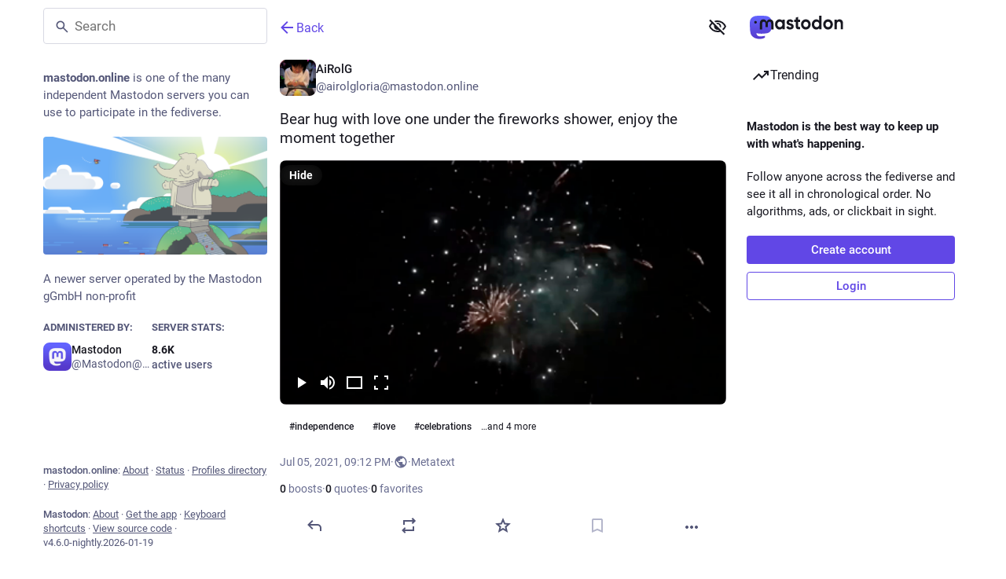

--- FILE ---
content_type: text/javascript; charset=utf-8
request_url: https://mastodon.online/packs/done-D-cCw2l-.js
body_size: -160
content:
import{r as t}from"./index-Dq__EzSu.js";const o=e=>t.createElement("svg",{xmlns:"http://www.w3.org/2000/svg",height:24,viewBox:"0 -960 960 960",width:24,...e},t.createElement("path",{d:"M382-240 154-468l57-57 171 171 367-367 57 57-424 424Z"}));export{o as S};
//# sourceMappingURL=done-D-cCw2l-.js.map


--- FILE ---
content_type: text/javascript; charset=utf-8
request_url: https://mastodon.online/packs/embedded_status_content-CS7mD4UU.js
body_size: 395
content:
import{r as e}from"./index-Dq__EzSu.js";import{j as a}from"./client-ncDLP5Hr.js";import{au as s}from"./poll--XTALbJ9.js";import{aa as g}from"./status_quoted-D28EtEg8.js";const Z=t=>e.createElement("svg",{xmlns:"http://www.w3.org/2000/svg",height:20,viewBox:"0 -960 960 960",width:20,...t},e.createElement("path",{d:"M96-144v-72h768v72H96Zm48-120v-264h96v264h-96Zm192 0v-456h96v456h-96Zm192 0v-336h96v336h-96Zm192 0v-552h96v552h-96Z"})),d=t=>e.createElement("svg",{xmlns:"http://www.w3.org/2000/svg",height:24,viewBox:"0 -960 960 960",width:24,...t},e.createElement("path",{d:"M80-120v-80h800v80H80Zm40-120v-280h120v280H120Zm200 0v-480h120v480H320Zm200 0v-360h120v360H520Zm200 0v-600h120v600H720Z"})),p=t=>e.createElement("svg",{xmlns:"http://www.w3.org/2000/svg",height:24,viewBox:"0 -960 960 960",width:24,...t},e.createElement("path",{d:"M360-400h400L622-580l-92 120-62-80-108 140Zm-40 160q-33 0-56.5-23.5T240-320v-480q0-33 23.5-56.5T320-880h480q33 0 56.5 23.5T880-800v480q0 33-23.5 56.5T800-240H320Zm0-80h480v-480H320v480ZM160-80q-33 0-56.5-23.5T80-160v-560h80v560h560v80H160Zm160-720v480-480Z"})),E=({status:t,className:m})=>{const h=e.useMemo(()=>t.get("mentions").toJS(),[t]),v=e.useCallback(o=>h.find(r=>r.url===o),[h]),n=g({hashtagAccountId:t.get("account"),hrefToMention:v});return a.jsx(s,{...n,className:m,lang:t.get("language"),htmlString:t.get("contentHtml"),extraEmojis:t.get("emojis")})};export{E,Z as S,d as a,p as b};
//# sourceMappingURL=embedded_status_content-CS7mD4UU.js.map


--- FILE ---
content_type: text/javascript; charset=utf-8
request_url: https://mastodon.online/packs/poll--XTALbJ9.js
body_size: 189013
content:
const __vite__mapDeps=(i,m=__vite__mapDeps,d=(m.f||(m.f=["/packs/loader-DfP-0B_I.js","/packs/database-ByBqxFZ-.js","/packs/client-ncDLP5Hr.js","/packs/index-Dq__EzSu.js","/packs/index-BREhmZ8d.js","/packs/short_number-CDVewIj8.js","/packs/numbers-BLyy7tyF.js","/packs/message-D1G3aWse.js","/packs/index-DUY7J2K7.js","/packs/skeleton-DRG8mR_P.js","/packs/relative_timestamp-BqnfHEQ4.js","/packs/ready-DpOgoWSg.js","/packs/api-D3fZlp-n.js","/packs/index-C_CZJOIf.js","/packs/load_locale-Ia5j7RoG.js"])))=>i.map(i=>d[i]);
var SC=Object.defineProperty;var EC=(e,t,r)=>t in e?SC(e,t,{enumerable:!0,configurable:!0,writable:!0,value:r}):e[t]=r;var Ds=(e,t,r)=>EC(e,typeof t!="symbol"?t+"":t,r);import{b as bC,j as w,r as vf,_ as en}from"./client-ncDLP5Hr.js";import{r as S,g as ut,R as wl,A as Gm,B as wC,e as CC,C as TC,m as je,D as Vm,I as IC,a as un,E as Nr,y as Wm,d as OC,G as bp,H as RC,u as ss,j as AC,k as Lo,J as Qm,q as xC,K as LC}from"./index-Dq__EzSu.js";import{c as $e}from"./index-BREhmZ8d.js";import{d as NC,c as PC,e as MC,r as FC,S as hu,_ as Km,f as _t,P as se,L as yf,g as UC}from"./short_number-CDVewIj8.js";import{j as kC}from"./index-DUY7J2K7.js";import{S as Xm}from"./skeleton-DRG8mR_P.js";import{M as pr}from"./message-D1G3aWse.js";import{j as qC,k as DC,m as jC,u as $C,a as Ym,n as HC,b as Cl,o as BC,R as Jm}from"./relative_timestamp-BqnfHEQ4.js";import{b as ct,c as Be,a as F,g as pe,d as zC,e as Sf,f as sa,h as Zm}from"./api-D3fZlp-n.js";import{i as Ef,a as GC}from"./load_locale-Ia5j7RoG.js";import{A as _u,a as ev}from"./index-C_CZJOIf.js";import{r as VC}from"./ready-DpOgoWSg.js";var bf=as(),J=e=>os(e,bf),wf=as();J.write=e=>os(e,wf);var oa=as();J.onStart=e=>os(e,oa);var Cf=as();J.onFrame=e=>os(e,Cf);var Tf=as();J.onFinish=e=>os(e,Tf);var Tn=[];J.setTimeout=(e,t)=>{const r=J.now()+t,n=()=>{const s=Tn.findIndex(o=>o.cancel==n);~s&&Tn.splice(s,1),xr-=~s?1:0},i={time:r,handler:e,cancel:n};return Tn.splice(tv(r),0,i),xr+=1,rv(),i};var tv=e=>~(~Tn.findIndex(t=>t.time>e)||~Tn.length);J.cancel=e=>{oa.delete(e),Cf.delete(e),Tf.delete(e),bf.delete(e),wf.delete(e)};J.sync=e=>{Tl=!0,J.batchedUpdates(e),Tl=!1};J.throttle=e=>{let t;function r(){try{e(...t)}finally{t=null}}function n(...i){t=i,J.onStart(r)}return n.handler=e,n.cancel=()=>{oa.delete(r),t=null},n};var If=typeof window<"u"?window.requestAnimationFrame:(()=>{});J.use=e=>If=e;J.now=typeof performance<"u"?()=>performance.now():Date.now;J.batchedUpdates=e=>e();J.catch=console.error;J.frameLoop="always";J.advance=()=>{J.frameLoop!=="demand"?console.warn("Cannot call the manual advancement of rafz whilst frameLoop is not set as demand"):iv()};var Ar=-1,xr=0,Tl=!1;function os(e,t){Tl?(t.delete(e),e(0)):(t.add(e),rv())}function rv(){Ar<0&&(Ar=0,J.frameLoop!=="demand"&&If(nv))}function WC(){Ar=-1}function nv(){~Ar&&(If(nv),J.batchedUpdates(iv))}function iv(){const e=Ar;Ar=J.now();const t=tv(Ar);if(t&&(sv(Tn.splice(0,t),r=>r.handler()),xr-=t),!xr){WC();return}oa.flush(),bf.flush(e?Math.min(64,Ar-e):16.667),Cf.flush(),wf.flush(),Tf.flush()}function as(){let e=new Set,t=e;return{add(r){xr+=t==e&&!e.has(r)?1:0,e.add(r)},delete(r){return xr-=t==e&&e.has(r)?1:0,e.delete(r)},flush(r){t.size&&(e=new Set,xr-=t.size,sv(t,n=>n(r)&&e.add(n)),xr+=e.size,t=e)}}}function sv(e,t){e.forEach(r=>{try{t(r)}catch(n){J.catch(n)}})}var QC=Object.defineProperty,KC=(e,t)=>{for(var r in t)QC(e,r,{get:t[r],enumerable:!0})},Gt={};KC(Gt,{assign:()=>YC,colors:()=>Pr,createStringInterpolator:()=>Rf,skipAnimation:()=>av,to:()=>ov,willAdvance:()=>Af});function Il(){}var XC=(e,t,r)=>Object.defineProperty(e,t,{value:r,writable:!0,configurable:!0}),L={arr:Array.isArray,obj:e=>!!e&&e.constructor.name==="Object",fun:e=>typeof e=="function",str:e=>typeof e=="string",num:e=>typeof e=="number",und:e=>e===void 0};function dr(e,t){if(L.arr(e)){if(!L.arr(t)||e.length!==t.length)return!1;for(let r=0;r<e.length;r++)if(e[r]!==t[r])return!1;return!0}return e===t}var X=(e,t)=>e.forEach(t);function nr(e,t,r){if(L.arr(e)){for(let n=0;n<e.length;n++)t.call(r,e[n],"".concat(n));return}for(const n in e)e.hasOwnProperty(n)&&t.call(r,e[n],n)}var Ye=e=>L.und(e)?[]:L.arr(e)?e:[e];function Ii(e,t){if(e.size){const r=Array.from(e);e.clear(),X(r,t)}}var Ei=(e,...t)=>Ii(e,r=>r(...t)),Of=()=>typeof window>"u"||!window.navigator||/ServerSideRendering|^Deno\//.test(window.navigator.userAgent),Rf,ov,Pr=null,av=!1,Af=Il,YC=e=>{e.to&&(ov=e.to),e.now&&(J.now=e.now),e.colors!==void 0&&(Pr=e.colors),e.skipAnimation!=null&&(av=e.skipAnimation),e.createStringInterpolator&&(Rf=e.createStringInterpolator),e.requestAnimationFrame&&J.use(e.requestAnimationFrame),e.batchedUpdates&&(J.batchedUpdates=e.batchedUpdates),e.willAdvance&&(Af=e.willAdvance),e.frameLoop&&(J.frameLoop=e.frameLoop)},Oi=new Set,Rt=[],gu=[],jo=0,aa={get idle(){return!Oi.size&&!Rt.length},start(e){jo>e.priority?(Oi.add(e),J.onStart(JC)):(uv(e),J(Ol))},advance:Ol,sort(e){if(jo)J.onFrame(()=>aa.sort(e));else{const t=Rt.indexOf(e);~t&&(Rt.splice(t,1),cv(e))}},clear(){Rt=[],Oi.clear()}};function JC(){Oi.forEach(uv),Oi.clear(),J(Ol)}function uv(e){Rt.includes(e)||cv(e)}function cv(e){Rt.splice(ZC(Rt,t=>t.priority>e.priority),0,e)}function Ol(e){const t=gu;for(let r=0;r<Rt.length;r++){const n=Rt[r];jo=n.priority,n.idle||(Af(n),n.advance(e),n.idle||t.push(n))}return jo=0,gu=Rt,gu.length=0,Rt=t,Rt.length>0}function ZC(e,t){const r=e.findIndex(t);return r<0?e.length:r}var eT={transparent:0,aliceblue:4042850303,antiquewhite:4209760255,aqua:16777215,aquamarine:2147472639,azure:4043309055,beige:4126530815,bisque:4293182719,black:255,blanchedalmond:4293643775,blue:65535,blueviolet:2318131967,brown:2771004159,burlywood:3736635391,burntsienna:3934150143,cadetblue:1604231423,chartreuse:2147418367,chocolate:3530104575,coral:4286533887,cornflowerblue:1687547391,cornsilk:4294499583,crimson:3692313855,cyan:16777215,darkblue:35839,darkcyan:9145343,darkgoldenrod:3095792639,darkgray:2846468607,darkgreen:6553855,darkgrey:2846468607,darkkhaki:3182914559,darkmagenta:2332068863,darkolivegreen:1433087999,darkorange:4287365375,darkorchid:2570243327,darkred:2332033279,darksalmon:3918953215,darkseagreen:2411499519,darkslateblue:1211993087,darkslategray:793726975,darkslategrey:793726975,darkturquoise:13554175,darkviolet:2483082239,deeppink:4279538687,deepskyblue:12582911,dimgray:1768516095,dimgrey:1768516095,dodgerblue:512819199,firebrick:2988581631,floralwhite:4294635775,forestgreen:579543807,fuchsia:4278255615,gainsboro:3705462015,ghostwhite:4177068031,gold:4292280575,goldenrod:3668254975,gray:2155905279,green:8388863,greenyellow:2919182335,grey:2155905279,honeydew:4043305215,hotpink:4285117695,indianred:3445382399,indigo:1258324735,ivory:4294963455,khaki:4041641215,lavender:3873897215,lavenderblush:4293981695,lawngreen:2096890111,lemonchiffon:4294626815,lightblue:2916673279,lightcoral:4034953471,lightcyan:3774873599,lightgoldenrodyellow:4210742015,lightgray:3553874943,lightgreen:2431553791,lightgrey:3553874943,lightpink:4290167295,lightsalmon:4288707327,lightseagreen:548580095,lightskyblue:2278488831,lightslategray:2005441023,lightslategrey:2005441023,lightsteelblue:2965692159,lightyellow:4294959359,lime:16711935,limegreen:852308735,linen:4210091775,magenta:4278255615,maroon:2147483903,mediumaquamarine:1724754687,mediumblue:52735,mediumorchid:3126187007,mediumpurple:2473647103,mediumseagreen:1018393087,mediumslateblue:2070474495,mediumspringgreen:16423679,mediumturquoise:1221709055,mediumvioletred:3340076543,midnightblue:421097727,mintcream:4127193855,mistyrose:4293190143,moccasin:4293178879,navajowhite:4292783615,navy:33023,oldlace:4260751103,olive:2155872511,olivedrab:1804477439,orange:4289003775,orangered:4282712319,orchid:3664828159,palegoldenrod:4008225535,palegreen:2566625535,paleturquoise:2951671551,palevioletred:3681588223,papayawhip:4293907967,peachpuff:4292524543,peru:3448061951,pink:4290825215,plum:3718307327,powderblue:2967529215,purple:2147516671,rebeccapurple:1714657791,red:4278190335,rosybrown:3163525119,royalblue:1097458175,saddlebrown:2336560127,salmon:4202722047,sandybrown:4104413439,seagreen:780883967,seashell:4294307583,sienna:2689740287,silver:3233857791,skyblue:2278484991,slateblue:1784335871,slategray:1887473919,slategrey:1887473919,snow:4294638335,springgreen:16744447,steelblue:1182971135,tan:3535047935,teal:8421631,thistle:3636451583,tomato:4284696575,turquoise:1088475391,violet:4001558271,wheat:4125012991,white:4294967295,whitesmoke:4126537215,yellow:4294902015,yellowgreen:2597139199},zt="[-+]?\\d*\\.?\\d+",$o=zt+"%";function ua(...e){return"\\(\\s*("+e.join(")\\s*,\\s*(")+")\\s*\\)"}var tT=new RegExp("rgb"+ua(zt,zt,zt)),rT=new RegExp("rgba"+ua(zt,zt,zt,zt)),nT=new RegExp("hsl"+ua(zt,$o,$o)),iT=new RegExp("hsla"+ua(zt,$o,$o,zt)),sT=/^#([0-9a-fA-F]{1})([0-9a-fA-F]{1})([0-9a-fA-F]{1})$/,oT=/^#([0-9a-fA-F]{1})([0-9a-fA-F]{1})([0-9a-fA-F]{1})([0-9a-fA-F]{1})$/,aT=/^#([0-9a-fA-F]{6})$/,uT=/^#([0-9a-fA-F]{8})$/;function cT(e){let t;return typeof e=="number"?e>>>0===e&&e>=0&&e<=4294967295?e:null:(t=aT.exec(e))?parseInt(t[1]+"ff",16)>>>0:Pr&&Pr[e]!==void 0?Pr[e]:(t=tT.exec(e))?(bn(t[1])<<24|bn(t[2])<<16|bn(t[3])<<8|255)>>>0:(t=rT.exec(e))?(bn(t[1])<<24|bn(t[2])<<16|bn(t[3])<<8|Tp(t[4]))>>>0:(t=sT.exec(e))?parseInt(t[1]+t[1]+t[2]+t[2]+t[3]+t[3]+"ff",16)>>>0:(t=uT.exec(e))?parseInt(t[1],16)>>>0:(t=oT.exec(e))?parseInt(t[1]+t[1]+t[2]+t[2]+t[3]+t[3]+t[4]+t[4],16)>>>0:(t=nT.exec(e))?(wp(Cp(t[1]),js(t[2]),js(t[3]))|255)>>>0:(t=iT.exec(e))?(wp(Cp(t[1]),js(t[2]),js(t[3]))|Tp(t[4]))>>>0:null}function mu(e,t,r){return r<0&&(r+=1),r>1&&(r-=1),r<1/6?e+(t-e)*6*r:r<1/2?t:r<2/3?e+(t-e)*(2/3-r)*6:e}function wp(e,t,r){const n=r<.5?r*(1+t):r+t-r*t,i=2*r-n,s=mu(i,n,e+1/3),o=mu(i,n,e),a=mu(i,n,e-1/3);return Math.round(s*255)<<24|Math.round(o*255)<<16|Math.round(a*255)<<8}function bn(e){const t=parseInt(e,10);return t<0?0:t>255?255:t}function Cp(e){return(parseFloat(e)%360+360)%360/360}function Tp(e){const t=parseFloat(e);return t<0?0:t>1?255:Math.round(t*255)}function js(e){const t=parseFloat(e);return t<0?0:t>100?1:t/100}function Ip(e){let t=cT(e);if(t===null)return e;t=t||0;const r=(t&4278190080)>>>24,n=(t&16711680)>>>16,i=(t&65280)>>>8,s=(t&255)/255;return"rgba(".concat(r,", ").concat(n,", ").concat(i,", ").concat(s,")")}var Mi=(e,t,r)=>{if(L.fun(e))return e;if(L.arr(e))return Mi({range:e,output:t,extrapolate:r});if(L.str(e.output[0]))return Rf(e);const n=e,i=n.output,s=n.range||[0,1],o=n.extrapolateLeft||n.extrapolate||"extend",a=n.extrapolateRight||n.extrapolate||"extend",u=n.easing||(c=>c);return c=>{const l=fT(c,s);return lT(c,s[l],s[l+1],i[l],i[l+1],u,o,a,n.map)}};function lT(e,t,r,n,i,s,o,a,u){let c=u?u(e):e;if(c<t){if(o==="identity")return c;o==="clamp"&&(c=t)}if(c>r){if(a==="identity")return c;a==="clamp"&&(c=r)}return n===i?n:t===r?e<=t?n:i:(t===-1/0?c=-c:r===1/0?c=c-t:c=(c-t)/(r-t),c=s(c),n===-1/0?c=-c:i===1/0?c=c+n:c=c*(i-n)+n,c)}function fT(e,t){for(var r=1;r<t.length-1&&!(t[r]>=e);++r);return r-1}var dT={linear:e=>e},Fi=Symbol.for("FluidValue.get"),An=Symbol.for("FluidValue.observers"),Ot=e=>!!(e&&e[Fi]),nt=e=>e&&e[Fi]?e[Fi]():e,Op=e=>e[An]||null;function pT(e,t){e.eventObserved?e.eventObserved(t):e(t)}function Ui(e,t){const r=e[An];r&&r.forEach(n=>{pT(n,t)})}var lv=class{constructor(e){if(!e&&!(e=this.get))throw Error("Unknown getter");hT(this,e)}},hT=(e,t)=>fv(e,Fi,t);function zn(e,t){if(e[Fi]){let r=e[An];r||fv(e,An,r=new Set),r.has(t)||(r.add(t),e.observerAdded&&e.observerAdded(r.size,t))}return t}function ki(e,t){const r=e[An];if(r&&r.has(t)){const n=r.size-1;n?r.delete(t):e[An]=null,e.observerRemoved&&e.observerRemoved(n,t)}}var fv=(e,t,r)=>Object.defineProperty(e,t,{value:r,writable:!0,configurable:!0}),No=/[+\-]?(?:0|[1-9]\d*)(?:\.\d*)?(?:[eE][+\-]?\d+)?/g,_T=/(#(?:[0-9a-f]{2}){2,4}|(#[0-9a-f]{3})|(rgb|hsl)a?\((-?\d+%?[,\s]+){2,3}\s*[\d\.]+%?\))/gi,Rp=new RegExp("(".concat(No.source,")(%|[a-z]+)"),"i"),gT=/rgba\(([0-9\.-]+), ([0-9\.-]+), ([0-9\.-]+), ([0-9\.-]+)\)/gi,ca=/var\((--[a-zA-Z0-9-_]+),? ?([a-zA-Z0-9 ()%#.,-]+)?\)/,dv=e=>{const[t,r]=mT(e);if(!t||Of())return e;const n=window.getComputedStyle(document.documentElement).getPropertyValue(t);if(n)return n.trim();if(r&&r.startsWith("--")){const i=window.getComputedStyle(document.documentElement).getPropertyValue(r);return i||e}else{if(r&&ca.test(r))return dv(r);if(r)return r}return e},mT=e=>{const t=ca.exec(e);if(!t)return[,];const[,r,n]=t;return[r,n]},vu,vT=(e,t,r,n,i)=>"rgba(".concat(Math.round(t),", ").concat(Math.round(r),", ").concat(Math.round(n),", ").concat(i,")"),pv=e=>{vu||(vu=Pr?new RegExp("(".concat(Object.keys(Pr).join("|"),")(?!\\w)"),"g"):/^\b$/);const t=e.output.map(s=>nt(s).replace(ca,dv).replace(_T,Ip).replace(vu,Ip)),r=t.map(s=>s.match(No).map(Number)),i=r[0].map((s,o)=>r.map(a=>{if(!(o in a))throw Error('The arity of each "output" value must be equal');return a[o]})).map(s=>Mi({...e,output:s}));return s=>{var u;const o=!Rp.test(t[0])&&((u=t.find(c=>Rp.test(c)))==null?void 0:u.replace(No,""));let a=0;return t[0].replace(No,()=>"".concat(i[a++](s)).concat(o||"")).replace(gT,vT)}},xf="react-spring: ",hv=e=>{const t=e;let r=!1;if(typeof t!="function")throw new TypeError("".concat(xf,"once requires a function parameter"));return(...n)=>{r||(t(...n),r=!0)}},yT=hv(console.warn);function ST(){yT("".concat(xf,'The "interpolate" function is deprecated in v9 (use "to" instead)'))}var ET=hv(console.warn);function bT(){ET("".concat(xf,'Directly calling start instead of using the api object is deprecated in v9 (use ".start" instead), this will be removed in later 0.X.0 versions'))}function la(e){return L.str(e)&&(e[0]=="#"||/\d/.test(e)||!Of()&&ca.test(e)||e in(Pr||{}))}var Xr=Of()?S.useEffect:S.useLayoutEffect,wT=()=>{const e=S.useRef(!1);return Xr(()=>(e.current=!0,()=>{e.current=!1}),[]),e};function Lf(){const e=S.useState()[1],t=wT();return()=>{t.current&&e(Math.random())}}function CT(e,t){const[r]=S.useState(()=>({inputs:t,result:e()})),n=S.useRef(),i=n.current;let s=i;return s?t&&s.inputs&&TT(t,s.inputs)||(s={inputs:t,result:e()}):s=r,S.useEffect(()=>{n.current=s,i==r&&(r.inputs=r.result=void 0)},[s]),s.result}function TT(e,t){if(e.length!==t.length)return!1;for(let r=0;r<e.length;r++)if(e[r]!==t[r])return!1;return!0}var Nf=e=>S.useEffect(e,IT),IT=[];function Rl(e){const t=S.useRef();return S.useEffect(()=>{t.current=e}),t.current}var qi=Symbol.for("Animated:node"),OT=e=>!!e&&e[qi]===e,Yt=e=>e&&e[qi],Pf=(e,t)=>XC(e,qi,t),fa=e=>e&&e[qi]&&e[qi].getPayload(),_v=class{constructor(){Pf(this,this)}getPayload(){return this.payload||[]}},us=class extends _v{constructor(e){super(),this._value=e,this.done=!0,this.durationProgress=0,L.num(this._value)&&(this.lastPosition=this._value)}static create(e){return new us(e)}getPayload(){return[this]}getValue(){return this._value}setValue(e,t){return L.num(e)&&(this.lastPosition=e,t&&(e=Math.round(e/t)*t,this.done&&(this.lastPosition=e))),this._value===e?!1:(this._value=e,!0)}reset(){const{done:e}=this;this.done=!1,L.num(this._value)&&(this.elapsedTime=0,this.durationProgress=0,this.lastPosition=this._value,e&&(this.lastVelocity=null),this.v0=null)}},Di=class extends us{constructor(e){super(0),this._string=null,this._toString=Mi({output:[e,e]})}static create(e){return new Di(e)}getValue(){const e=this._string;return e==null?this._string=this._toString(this._value):e}setValue(e){if(L.str(e)){if(e==this._string)return!1;this._string=e,this._value=1}else if(super.setValue(e))this._string=null;else return!1;return!0}reset(e){e&&(this._toString=Mi({output:[this.getValue(),e]})),this._value=0,super.reset()}},Ho={dependencies:null},da=class extends _v{constructor(e){super(),this.source=e,this.setValue(e)}getValue(e){const t={};return nr(this.source,(r,n)=>{OT(r)?t[n]=r.getValue(e):Ot(r)?t[n]=nt(r):e||(t[n]=r)}),t}setValue(e){this.source=e,this.payload=this._makePayload(e)}reset(){this.payload&&X(this.payload,e=>e.reset())}_makePayload(e){if(e){const t=new Set;return nr(e,this._addToPayload,t),Array.from(t)}}_addToPayload(e){Ho.dependencies&&Ot(e)&&Ho.dependencies.add(e);const t=fa(e);t&&X(t,r=>this.add(r))}},gv=class extends da{constructor(e){super(e)}static create(e){return new gv(e)}getValue(){return this.source.map(e=>e.getValue())}setValue(e){const t=this.getPayload();return e.length==t.length?t.map((r,n)=>r.setValue(e[n])).some(Boolean):(super.setValue(e.map(RT)),!0)}};function RT(e){return(la(e)?Di:us).create(e)}function Al(e){const t=Yt(e);return t?t.constructor:L.arr(e)?gv:la(e)?Di:us}var Ap=(e,t)=>{const r=!L.fun(e)||e.prototype&&e.prototype.isReactComponent;return S.forwardRef((n,i)=>{const s=S.useRef(null),o=r&&S.useCallback(h=>{s.current=LT(i,h)},[i]),[a,u]=xT(n,t),c=Lf(),l=()=>{const h=s.current;if(r&&!h)return;(h?t.applyAnimatedValues(h,a.getValue(!0)):!1)===!1&&c()},f=new AT(l,u),d=S.useRef();Xr(()=>(d.current=f,X(u,h=>zn(h,f)),()=>{d.current&&(X(d.current.deps,h=>ki(h,d.current)),J.cancel(d.current.update))})),S.useEffect(l,[]),Nf(()=>()=>{const h=d.current;X(h.deps,_=>ki(_,h))});const p=t.getComponentProps(a.getValue());return S.createElement(e,{...p,ref:o})})},AT=class{constructor(e,t){this.update=e,this.deps=t}eventObserved(e){e.type=="change"&&J.write(this.update)}};function xT(e,t){const r=new Set;return Ho.dependencies=r,e.style&&(e={...e,style:t.createAnimatedStyle(e.style)}),e=new da(e),Ho.dependencies=null,[e,r]}function LT(e,t){return e&&(L.fun(e)?e(t):e.current=t),t}var xp=Symbol.for("AnimatedComponent"),NT=(e,{applyAnimatedValues:t=()=>!1,createAnimatedStyle:r=i=>new da(i),getComponentProps:n=i=>i}={})=>{const i={applyAnimatedValues:t,createAnimatedStyle:r,getComponentProps:n},s=o=>{const a=Lp(o)||"Anonymous";return L.str(o)?o=s[o]||(s[o]=Ap(o,i)):o=o[xp]||(o[xp]=Ap(o,i)),o.displayName="Animated(".concat(a,")"),o};return nr(e,(o,a)=>{L.arr(e)&&(a=Lp(o)),s[a]=s(o)}),{animated:s}},Lp=e=>L.str(e)?e:e&&L.str(e.displayName)?e.displayName:L.fun(e)&&e.name||null;function it(e,...t){return L.fun(e)?e(...t):e}var Ri=(e,t)=>e===!0||!!(t&&e&&(L.fun(e)?e(t):Ye(e).includes(t))),mv=(e,t)=>L.obj(e)?t&&e[t]:e,vv=(e,t)=>e.default===!0?e[t]:e.default?e.default[t]:void 0,PT=e=>e,pa=(e,t=PT)=>{let r=MT;e.default&&e.default!==!0&&(e=e.default,r=Object.keys(e));const n={};for(const i of r){const s=t(e[i],i);L.und(s)||(n[i]=s)}return n},MT=["config","onProps","onStart","onChange","onPause","onResume","onRest"],FT={config:1,from:1,to:1,ref:1,loop:1,reset:1,pause:1,cancel:1,reverse:1,immediate:1,default:1,delay:1,onProps:1,onStart:1,onChange:1,onPause:1,onResume:1,onRest:1,onResolve:1,items:1,trail:1,sort:1,expires:1,initial:1,enter:1,update:1,leave:1,children:1,onDestroyed:1,keys:1,callId:1,parentId:1};function UT(e){const t={};let r=0;if(nr(e,(n,i)=>{FT[i]||(t[i]=n,r++)}),r)return t}function Mf(e){const t=UT(e);if(t){const r={to:t};return nr(e,(n,i)=>i in t||(r[i]=n)),r}return{...e}}function ji(e){return e=nt(e),L.arr(e)?e.map(ji):la(e)?Gt.createStringInterpolator({range:[0,1],output:[e,e]})(1):e}function yv(e){for(const t in e)return!0;return!1}function xl(e){return L.fun(e)||L.arr(e)&&L.obj(e[0])}function Ll(e,t){var r;(r=e.ref)==null||r.delete(e),t==null||t.delete(e)}function Sv(e,t){var r;t&&e.ref!==t&&((r=e.ref)==null||r.delete(e),t.add(e),e.ref=t)}var Ev={default:{tension:170,friction:26},gentle:{tension:120,friction:14},wobbly:{tension:180,friction:12},stiff:{tension:210,friction:20}},Nl={...Ev.default,mass:1,damping:1,easing:dT.linear,clamp:!1},kT=class{constructor(){this.velocity=0,Object.assign(this,Nl)}};function qT(e,t,r){r&&(r={...r},Np(r,t),t={...r,...t}),Np(e,t),Object.assign(e,t);for(const o in Nl)e[o]==null&&(e[o]=Nl[o]);let{frequency:n,damping:i}=e;const{mass:s}=e;return L.und(n)||(n<.01&&(n=.01),i<0&&(i=0),e.tension=Math.pow(2*Math.PI/n,2)*s,e.friction=4*Math.PI*i*s/n),e}function Np(e,t){if(!L.und(t.decay))e.duration=void 0;else{const r=!L.und(t.tension)||!L.und(t.friction);(r||!L.und(t.frequency)||!L.und(t.damping)||!L.und(t.mass))&&(e.duration=void 0,e.decay=void 0),r&&(e.frequency=void 0)}}var Pp=[],DT=class{constructor(){this.changed=!1,this.values=Pp,this.toValues=null,this.fromValues=Pp,this.config=new kT,this.immediate=!1}};function bv(e,{key:t,props:r,defaultProps:n,state:i,actions:s}){return new Promise((o,a)=>{var h;let u,c,l=Ri((h=r.cancel)!=null?h:n==null?void 0:n.cancel,t);if(l)p();else{L.und(r.pause)||(i.paused=Ri(r.pause,t));let _=n==null?void 0:n.pause;_!==!0&&(_=i.paused||Ri(_,t)),u=it(r.delay||0,t),_?(i.resumeQueue.add(d),s.pause()):(s.resume(),d())}function f(){i.resumeQueue.add(d),i.timeouts.delete(c),c.cancel(),u=c.time-J.now()}function d(){u>0&&!Gt.skipAnimation?(i.delayed=!0,c=J.setTimeout(p,u),i.pauseQueue.add(f),i.timeouts.add(c)):p()}function p(){i.delayed&&(i.delayed=!1),i.pauseQueue.delete(f),i.timeouts.delete(c),e<=(i.cancelId||0)&&(l=!0);try{s.start({...r,callId:e,cancel:l},o)}catch(_){a(_)}}})}var Ff=(e,t)=>t.length==1?t[0]:t.some(r=>r.cancelled)?In(e.get()):t.every(r=>r.noop)?wv(e.get()):$t(e.get(),t.every(r=>r.finished)),wv=e=>({value:e,noop:!0,finished:!0,cancelled:!1}),$t=(e,t,r=!1)=>({value:e,finished:t,cancelled:r}),In=e=>({value:e,cancelled:!0,finished:!1});function Cv(e,t,r,n){const{callId:i,parentId:s,onRest:o}=t,{asyncTo:a,promise:u}=r;return!s&&e===a&&!t.reset?u:r.promise=(async()=>{r.asyncId=i,r.asyncTo=e;const c=pa(t,(g,v)=>v==="onRest"?void 0:g);let l,f;const d=new Promise((g,v)=>(l=g,f=v)),p=g=>{const v=i<=(r.cancelId||0)&&In(n)||i!==r.asyncId&&$t(n,!1);if(v)throw g.result=v,f(g),g},h=(g,v)=>{const m=new Mp,E=new Fp;return(async()=>{if(Gt.skipAnimation)throw $i(r),E.result=$t(n,!1),f(E),E;p(m);const y=L.obj(g)?{...g}:{...v,to:g};y.parentId=i,nr(c,(T,O)=>{L.und(y[O])&&(y[O]=T)});const b=await n.start(y);return p(m),r.paused&&await new Promise(T=>{r.resumeQueue.add(T)}),b})()};let _;if(Gt.skipAnimation)return $i(r),$t(n,!1);try{let g;L.arr(e)?g=(async v=>{for(const m of v)await h(m)})(e):g=Promise.resolve(e(h,n.stop.bind(n))),await Promise.all([g.then(l),d]),_=$t(n.get(),!0,!1)}catch(g){if(g instanceof Mp)_=g.result;else if(g instanceof Fp)_=g.result;else throw g}finally{i==r.asyncId&&(r.asyncId=s,r.asyncTo=s?a:void 0,r.promise=s?u:void 0)}return L.fun(o)&&J.batchedUpdates(()=>{o(_,n,n.item)}),_})()}function $i(e,t){Ii(e.timeouts,r=>r.cancel()),e.pauseQueue.clear(),e.resumeQueue.clear(),e.asyncId=e.asyncTo=e.promise=void 0,t&&(e.cancelId=t)}var Mp=class extends Error{constructor(){super("An async animation has been interrupted. You see this error because you forgot to use `await` or `.catch(...)` on its returned promise.")}},Fp=class extends Error{constructor(){super("SkipAnimationSignal")}},Pl=e=>e instanceof Uf,jT=1,Uf=class extends lv{constructor(){super(...arguments),this.id=jT++,this._priority=0}get priority(){return this._priority}set priority(e){this._priority!=e&&(this._priority=e,this._onPriorityChange(e))}get(){const e=Yt(this);return e&&e.getValue()}to(...e){return Gt.to(this,e)}interpolate(...e){return ST(),Gt.to(this,e)}toJSON(){return this.get()}observerAdded(e){e==1&&this._attach()}observerRemoved(e){e==0&&this._detach()}_attach(){}_detach(){}_onChange(e,t=!1){Ui(this,{type:"change",parent:this,value:e,idle:t})}_onPriorityChange(e){this.idle||aa.sort(this),Ui(this,{type:"priority",parent:this,priority:e})}},tn=Symbol.for("SpringPhase"),Tv=1,Ml=2,Fl=4,yu=e=>(e[tn]&Tv)>0,Cr=e=>(e[tn]&Ml)>0,pi=e=>(e[tn]&Fl)>0,Up=(e,t)=>t?e[tn]|=Ml|Tv:e[tn]&=~Ml,kp=(e,t)=>t?e[tn]|=Fl:e[tn]&=~Fl,$T=class extends Uf{constructor(e,t){if(super(),this.animation=new DT,this.defaultProps={},this._state={paused:!1,delayed:!1,pauseQueue:new Set,resumeQueue:new Set,timeouts:new Set},this._pendingCalls=new Set,this._lastCallId=0,this._lastToId=0,this._memoizedDuration=0,!L.und(e)||!L.und(t)){const r=L.obj(e)?{...e}:{...t,from:e};L.und(r.default)&&(r.default=!0),this.start(r)}}get idle(){return!(Cr(this)||this._state.asyncTo)||pi(this)}get goal(){return nt(this.animation.to)}get velocity(){const e=Yt(this);return e instanceof us?e.lastVelocity||0:e.getPayload().map(t=>t.lastVelocity||0)}get hasAnimated(){return yu(this)}get isAnimating(){return Cr(this)}get isPaused(){return pi(this)}get isDelayed(){return this._state.delayed}advance(e){let t=!0,r=!1;const n=this.animation;let{toValues:i}=n;const{config:s}=n,o=fa(n.to);!o&&Ot(n.to)&&(i=Ye(nt(n.to))),n.values.forEach((c,l)=>{if(c.done)return;const f=c.constructor==Di?1:o?o[l].lastPosition:i[l];let d=n.immediate,p=f;if(!d){if(p=c.lastPosition,s.tension<=0){c.done=!0;return}let h=c.elapsedTime+=e;const _=n.fromValues[l],g=c.v0!=null?c.v0:c.v0=L.arr(s.velocity)?s.velocity[l]:s.velocity;let v;const m=s.precision||(_==f?.005:Math.min(1,Math.abs(f-_)*.001));if(L.und(s.duration))if(s.decay){const E=s.decay===!0?.998:s.decay,y=Math.exp(-(1-E)*h);p=_+g/(1-E)*(1-y),d=Math.abs(c.lastPosition-p)<=m,v=g*y}else{v=c.lastVelocity==null?g:c.lastVelocity;const E=s.restVelocity||m/10,y=s.clamp?0:s.bounce,b=!L.und(y),T=_==f?c.v0>0:_<f;let O,U=!1;const R=1,P=Math.ceil(e/R);for(let H=0;H<P&&(O=Math.abs(v)>E,!(!O&&(d=Math.abs(f-p)<=m,d)));++H){b&&(U=p==f||p>f==T,U&&(v=-v*y,p=f));const B=-s.tension*1e-6*(p-f),z=-s.friction*.001*v,k=(B+z)/s.mass;v=v+k*R,p=p+v*R}}else{let E=1;s.duration>0&&(this._memoizedDuration!==s.duration&&(this._memoizedDuration=s.duration,c.durationProgress>0&&(c.elapsedTime=s.duration*c.durationProgress,h=c.elapsedTime+=e)),E=(s.progress||0)+h/this._memoizedDuration,E=E>1?1:E<0?0:E,c.durationProgress=E),p=_+s.easing(E)*(f-_),v=(p-c.lastPosition)/e,d=E==1}c.lastVelocity=v,Number.isNaN(p)&&(console.warn("Got NaN while animating:",this),d=!0)}o&&!o[l].done&&(d=!1),d?c.done=!0:t=!1,c.setValue(p,s.round)&&(r=!0)});const a=Yt(this),u=a.getValue();if(t){const c=nt(n.to);(u!==c||r)&&!s.decay?(a.setValue(c),this._onChange(c)):r&&s.decay&&this._onChange(u),this._stop()}else r&&this._onChange(u)}set(e){return J.batchedUpdates(()=>{this._stop(),this._focus(e),this._set(e)}),this}pause(){this._update({pause:!0})}resume(){this._update({pause:!1})}finish(){if(Cr(this)){const{to:e,config:t}=this.animation;J.batchedUpdates(()=>{this._onStart(),t.decay||this._set(e,!1),this._stop()})}return this}update(e){return(this.queue||(this.queue=[])).push(e),this}start(e,t){let r;return L.und(e)?(r=this.queue||[],this.queue=[]):r=[L.obj(e)?e:{...t,to:e}],Promise.all(r.map(n=>this._update(n))).then(n=>Ff(this,n))}stop(e){const{to:t}=this.animation;return this._focus(this.get()),$i(this._state,e&&this._lastCallId),J.batchedUpdates(()=>this._stop(t,e)),this}reset(){this._update({reset:!0})}eventObserved(e){e.type=="change"?this._start():e.type=="priority"&&(this.priority=e.priority+1)}_prepareNode(e){const t=this.key||"";let{to:r,from:n}=e;r=L.obj(r)?r[t]:r,(r==null||xl(r))&&(r=void 0),n=L.obj(n)?n[t]:n,n==null&&(n=void 0);const i={to:r,from:n};return yu(this)||(e.reverse&&([r,n]=[n,r]),n=nt(n),L.und(n)?Yt(this)||this._set(r):this._set(n)),i}_update({...e},t){const{key:r,defaultProps:n}=this;e.default&&Object.assign(n,pa(e,(o,a)=>/^on/.test(a)?mv(o,r):o)),Dp(this,e,"onProps"),_i(this,"onProps",e,this);const i=this._prepareNode(e);if(Object.isFrozen(this))throw Error("Cannot animate a `SpringValue` object that is frozen. Did you forget to pass your component to `animated(...)` before animating its props?");const s=this._state;return bv(++this._lastCallId,{key:r,props:e,defaultProps:n,state:s,actions:{pause:()=>{pi(this)||(kp(this,!0),Ei(s.pauseQueue),_i(this,"onPause",$t(this,hi(this,this.animation.to)),this))},resume:()=>{pi(this)&&(kp(this,!1),Cr(this)&&this._resume(),Ei(s.resumeQueue),_i(this,"onResume",$t(this,hi(this,this.animation.to)),this))},start:this._merge.bind(this,i)}}).then(o=>{if(e.loop&&o.finished&&!(t&&o.noop)){const a=Iv(e);if(a)return this._update(a,!0)}return o})}_merge(e,t,r){if(t.cancel)return this.stop(!0),r(In(this));const n=!L.und(e.to),i=!L.und(e.from);if(n||i)if(t.callId>this._lastToId)this._lastToId=t.callId;else return r(In(this));const{key:s,defaultProps:o,animation:a}=this,{to:u,from:c}=a;let{to:l=u,from:f=c}=e;i&&!n&&(!t.default||L.und(l))&&(l=f),t.reverse&&([l,f]=[f,l]);const d=!dr(f,c);d&&(a.from=f),f=nt(f);const p=!dr(l,u);p&&this._focus(l);const h=xl(t.to),{config:_}=a,{decay:g,velocity:v}=_;(n||i)&&(_.velocity=0),t.config&&!h&&qT(_,it(t.config,s),t.config!==o.config?it(o.config,s):void 0);let m=Yt(this);if(!m||L.und(l))return r($t(this,!0));const E=L.und(t.reset)?i&&!t.default:!L.und(f)&&Ri(t.reset,s),y=E?f:this.get(),b=ji(l),T=L.num(b)||L.arr(b)||la(b),O=!h&&(!T||Ri(o.immediate||t.immediate,s));if(p){const H=Al(l);if(H!==m.constructor)if(O)m=this._set(b);else throw Error("Cannot animate between ".concat(m.constructor.name," and ").concat(H.name,', as the "to" prop suggests'))}const U=m.constructor;let R=Ot(l),P=!1;if(!R){const H=E||!yu(this)&&d;(p||H)&&(P=dr(ji(y),b),R=!P),(!dr(a.immediate,O)&&!O||!dr(_.decay,g)||!dr(_.velocity,v))&&(R=!0)}if(P&&Cr(this)&&(a.changed&&!E?R=!0:R||this._stop(u)),!h&&((R||Ot(u))&&(a.values=m.getPayload(),a.toValues=Ot(l)?null:U==Di?[1]:Ye(b)),a.immediate!=O&&(a.immediate=O,!O&&!E&&this._set(u)),R)){const{onRest:H}=a;X(BT,z=>Dp(this,t,z));const B=$t(this,hi(this,u));Ei(this._pendingCalls,B),this._pendingCalls.add(r),a.changed&&J.batchedUpdates(()=>{var z;a.changed=!E,H==null||H(B,this),E?it(o.onRest,B):(z=a.onStart)==null||z.call(a,B,this)})}E&&this._set(y),h?r(Cv(t.to,t,this._state,this)):R?this._start():Cr(this)&&!p?this._pendingCalls.add(r):r(wv(y))}_focus(e){const t=this.animation;e!==t.to&&(Op(this)&&this._detach(),t.to=e,Op(this)&&this._attach())}_attach(){let e=0;const{to:t}=this.animation;Ot(t)&&(zn(t,this),Pl(t)&&(e=t.priority+1)),this.priority=e}_detach(){const{to:e}=this.animation;Ot(e)&&ki(e,this)}_set(e,t=!0){const r=nt(e);if(!L.und(r)){const n=Yt(this);if(!n||!dr(r,n.getValue())){const i=Al(r);!n||n.constructor!=i?Pf(this,i.create(r)):n.setValue(r),n&&J.batchedUpdates(()=>{this._onChange(r,t)})}}return Yt(this)}_onStart(){const e=this.animation;e.changed||(e.changed=!0,_i(this,"onStart",$t(this,hi(this,e.to)),this))}_onChange(e,t){t||(this._onStart(),it(this.animation.onChange,e,this)),it(this.defaultProps.onChange,e,this),super._onChange(e,t)}_start(){const e=this.animation;Yt(this).reset(nt(e.to)),e.immediate||(e.fromValues=e.values.map(t=>t.lastPosition)),Cr(this)||(Up(this,!0),pi(this)||this._resume())}_resume(){Gt.skipAnimation?this.finish():aa.start(this)}_stop(e,t){if(Cr(this)){Up(this,!1);const r=this.animation;X(r.values,i=>{i.done=!0}),r.toValues&&(r.onChange=r.onPause=r.onResume=void 0),Ui(this,{type:"idle",parent:this});const n=t?In(this.get()):$t(this.get(),hi(this,e!=null?e:r.to));Ei(this._pendingCalls,n),r.changed&&(r.changed=!1,_i(this,"onRest",n,this))}}};function hi(e,t){const r=ji(t),n=ji(e.get());return dr(n,r)}function Iv(e,t=e.loop,r=e.to){const n=it(t);if(n){const i=n!==!0&&Mf(n),s=(i||e).reverse,o=!i||i.reset;return Hi({...e,loop:t,default:!1,pause:void 0,to:!s||xl(r)?r:void 0,from:o?e.from:void 0,reset:o,...i})}}function Hi(e){const{to:t,from:r}=e=Mf(e),n=new Set;return L.obj(t)&&qp(t,n),L.obj(r)&&qp(r,n),e.keys=n.size?Array.from(n):null,e}function HT(e){const t=Hi(e);return L.und(t.default)&&(t.default=pa(t)),t}function qp(e,t){nr(e,(r,n)=>r!=null&&t.add(n))}var BT=["onStart","onRest","onChange","onPause","onResume"];function Dp(e,t,r){e.animation[r]=t[r]!==vv(t,r)?mv(t[r],e.key):void 0}function _i(e,t,...r){var n,i,s,o;(i=(n=e.animation)[t])==null||i.call(n,...r),(o=(s=e.defaultProps)[t])==null||o.call(s,...r)}var zT=["onStart","onChange","onRest"],GT=1,Ov=class{constructor(e,t){this.id=GT++,this.springs={},this.queue=[],this._lastAsyncId=0,this._active=new Set,this._changed=new Set,this._started=!1,this._state={paused:!1,pauseQueue:new Set,resumeQueue:new Set,timeouts:new Set},this._events={onStart:new Map,onChange:new Map,onRest:new Map},this._onFrame=this._onFrame.bind(this),t&&(this._flush=t),e&&this.start({default:!0,...e})}get idle(){return!this._state.asyncTo&&Object.values(this.springs).every(e=>e.idle&&!e.isDelayed&&!e.isPaused)}get item(){return this._item}set item(e){this._item=e}get(){const e={};return this.each((t,r)=>e[r]=t.get()),e}set(e){for(const t in e){const r=e[t];L.und(r)||this.springs[t].set(r)}}update(e){return e&&this.queue.push(Hi(e)),this}start(e){let{queue:t}=this;return e?t=Ye(e).map(Hi):this.queue=[],this._flush?this._flush(this,t):(Nv(this,t),Ul(this,t))}stop(e,t){if(e!==!!e&&(t=e),t){const r=this.springs;X(Ye(t),n=>r[n].stop(!!e))}else $i(this._state,this._lastAsyncId),this.each(r=>r.stop(!!e));return this}pause(e){if(L.und(e))this.start({pause:!0});else{const t=this.springs;X(Ye(e),r=>t[r].pause())}return this}resume(e){if(L.und(e))this.start({pause:!1});else{const t=this.springs;X(Ye(e),r=>t[r].resume())}return this}each(e){nr(this.springs,e)}_onFrame(){const{onStart:e,onChange:t,onRest:r}=this._events,n=this._active.size>0,i=this._changed.size>0;(n&&!this._started||i&&!this._started)&&(this._started=!0,Ii(e,([a,u])=>{u.value=this.get(),a(u,this,this._item)}));const s=!n&&this._started,o=i||s&&r.size?this.get():null;i&&t.size&&Ii(t,([a,u])=>{u.value=o,a(u,this,this._item)}),s&&(this._started=!1,Ii(r,([a,u])=>{u.value=o,a(u,this,this._item)}))}eventObserved(e){if(e.type=="change")this._changed.add(e.parent),e.idle||this._active.add(e.parent);else if(e.type=="idle")this._active.delete(e.parent);else return;J.onFrame(this._onFrame)}};function Ul(e,t){return Promise.all(t.map(r=>Rv(e,r))).then(r=>Ff(e,r))}async function Rv(e,t,r){const{keys:n,to:i,from:s,loop:o,onRest:a,onResolve:u}=t,c=L.obj(t.default)&&t.default;o&&(t.loop=!1),i===!1&&(t.to=null),s===!1&&(t.from=null);const l=L.arr(i)||L.fun(i)?i:void 0;l?(t.to=void 0,t.onRest=void 0,c&&(c.onRest=void 0)):X(zT,_=>{const g=t[_];if(L.fun(g)){const v=e._events[_];t[_]=({finished:m,cancelled:E})=>{const y=v.get(g);y?(m||(y.finished=!1),E&&(y.cancelled=!0)):v.set(g,{value:null,finished:m||!1,cancelled:E||!1})},c&&(c[_]=t[_])}});const f=e._state;t.pause===!f.paused?(f.paused=t.pause,Ei(t.pause?f.pauseQueue:f.resumeQueue)):f.paused&&(t.pause=!0);const d=(n||Object.keys(e.springs)).map(_=>e.springs[_].start(t)),p=t.cancel===!0||vv(t,"cancel")===!0;(l||p&&f.asyncId)&&d.push(bv(++e._lastAsyncId,{props:t,state:f,actions:{pause:Il,resume:Il,start(_,g){p?($i(f,e._lastAsyncId),g(In(e))):(_.onRest=a,g(Cv(l,_,f,e)))}}})),f.paused&&await new Promise(_=>{f.resumeQueue.add(_)});const h=Ff(e,await Promise.all(d));if(o&&h.finished&&!(r&&h.noop)){const _=Iv(t,o,i);if(_)return Nv(e,[_]),Rv(e,_,!0)}return u&&J.batchedUpdates(()=>u(h,e,e.item)),h}function kl(e,t){const r={...e.springs};return t&&X(Ye(t),n=>{L.und(n.keys)&&(n=Hi(n)),L.obj(n.to)||(n={...n,to:void 0}),Lv(r,n,i=>xv(i))}),Av(e,r),r}function Av(e,t){nr(t,(r,n)=>{e.springs[n]||(e.springs[n]=r,zn(r,e))})}function xv(e,t){const r=new $T;return r.key=e,t&&zn(r,t),r}function Lv(e,t,r){t.keys&&X(t.keys,n=>{(e[n]||(e[n]=r(n)))._prepareNode(t)})}function Nv(e,t){X(t,r=>{Lv(e.springs,r,n=>xv(n,e))})}var cs=({children:e,...t})=>{const r=S.useContext(Bo),n=t.pause||!!r.pause,i=t.immediate||!!r.immediate;t=CT(()=>({pause:n,immediate:i}),[n,i]);const{Provider:s}=Bo;return S.createElement(s,{value:t},e)},Bo=VT(cs,{});cs.Provider=Bo.Provider;cs.Consumer=Bo.Consumer;function VT(e,t){return Object.assign(e,S.createContext(t)),e.Provider._context=e,e.Consumer._context=e,e}var Pv=()=>{const e=[],t=function(n){bT();const i=[];return X(e,(s,o)=>{if(L.und(n))i.push(s.start());else{const a=r(n,s,o);a&&i.push(s.start(a))}}),i};t.current=e,t.add=function(n){e.includes(n)||e.push(n)},t.delete=function(n){const i=e.indexOf(n);~i&&e.splice(i,1)},t.pause=function(){return X(e,n=>n.pause(...arguments)),this},t.resume=function(){return X(e,n=>n.resume(...arguments)),this},t.set=function(n){X(e,(i,s)=>{const o=L.fun(n)?n(s,i):n;o&&i.set(o)})},t.start=function(n){const i=[];return X(e,(s,o)=>{if(L.und(n))i.push(s.start());else{const a=this._getProps(n,s,o);a&&i.push(s.start(a))}}),i},t.stop=function(){return X(e,n=>n.stop(...arguments)),this},t.update=function(n){return X(e,(i,s)=>i.update(this._getProps(n,i,s))),this};const r=function(n,i,s){return L.fun(n)?n(s,i):n};return t._getProps=r,t};function WT(e,t,r){const n=L.fun(t)&&t;n&&!r&&(r=[]);const i=S.useMemo(()=>n||arguments.length==3?Pv():void 0,[]),s=S.useRef(0),o=Lf(),a=S.useMemo(()=>({ctrls:[],queue:[],flush(v,m){const E=kl(v,m);return s.current>0&&!a.queue.length&&!Object.keys(E).some(b=>!v.springs[b])?Ul(v,m):new Promise(b=>{Av(v,E),a.queue.push(()=>{b(Ul(v,m))}),o()})}}),[]),u=S.useRef([...a.ctrls]),c=[],l=Rl(e)||0;S.useMemo(()=>{X(u.current.slice(e,l),v=>{Ll(v,i),v.stop(!0)}),u.current.length=e,f(l,e)},[e]),S.useMemo(()=>{f(0,Math.min(l,e))},r);function f(v,m){for(let E=v;E<m;E++){const y=u.current[E]||(u.current[E]=new Ov(null,a.flush)),b=n?n(E,y):t[E];b&&(c[E]=HT(b))}}const d=u.current.map((v,m)=>kl(v,c[m])),p=S.useContext(cs),h=Rl(p),_=p!==h&&yv(p);Xr(()=>{s.current++,a.ctrls=u.current;const{queue:v}=a;v.length&&(a.queue=[],X(v,m=>m())),X(u.current,(m,E)=>{i==null||i.add(m),_&&m.start({default:p});const y=c[E];y&&(Sv(m,y.ref),m.ref?m.queue.push(y):m.start(y))})}),Nf(()=>()=>{X(a.ctrls,v=>v.stop(!0))});const g=d.map(v=>({...v}));return i?[g,i]:g}function Mv(e,t){const r=L.fun(e),[[n],i]=WT(1,r?e:[e],r?t||[]:t);return r||arguments.length==2?[n,i]:n}function R4(e,t,r){const n=L.fun(t)&&t,{reset:i,sort:s,trail:o=0,expires:a=!0,exitBeforeEnter:u=!1,onDestroyed:c,ref:l,config:f}=n?n():t,d=S.useMemo(()=>n||arguments.length==3?Pv():void 0,[]),p=Ye(e),h=[],_=S.useRef(null),g=i?null:_.current;Xr(()=>{_.current=h}),Nf(()=>(X(h,k=>{d==null||d.add(k.ctrl),k.ctrl.ref=d}),()=>{X(_.current,k=>{k.expired&&clearTimeout(k.expirationId),Ll(k.ctrl,d),k.ctrl.stop(!0)})}));const v=KT(p,n?n():t,g),m=i&&_.current||[];Xr(()=>X(m,({ctrl:k,item:I,key:A})=>{Ll(k,d),it(c,I,A)}));const E=[];if(g&&X(g,(k,I)=>{k.expired?(clearTimeout(k.expirationId),m.push(k)):(I=E[I]=v.indexOf(k.key),~I&&(h[I]=k))}),X(p,(k,I)=>{h[I]||(h[I]={key:v[I],item:k,phase:"mount",ctrl:new Ov},h[I].ctrl.item=k)}),E.length){let k=-1;const{leave:I}=n?n():t;X(E,(A,N)=>{const j=g[N];~A?(k=h.indexOf(j),h[k]={...j,item:p[A]}):I&&h.splice(++k,0,j)})}L.fun(s)&&h.sort((k,I)=>s(k.item,I.item));let y=-o;const b=Lf(),T=pa(t),O=new Map,U=S.useRef(new Map),R=S.useRef(!1);X(h,(k,I)=>{const A=k.key,N=k.phase,j=n?n():t;let x,V;const te=it(j.delay||0,A);if(N=="mount")x=j.enter,V="enter";else{const ee=v.indexOf(A)<0;if(N!="leave")if(ee)x=j.leave,V="leave";else if(x=j.update)V="update";else return;else if(!ee)x=j.enter,V="enter";else return}if(x=it(x,k.item,I),x=L.obj(x)?Mf(x):{to:x},!x.config){const ee=f||T.config;x.config=it(ee,k.item,I,V)}y+=o;const ue={...T,delay:te+y,ref:l,immediate:j.immediate,reset:!1,...x};if(V=="enter"&&L.und(ue.from)){const ee=n?n():t,ye=L.und(ee.initial)||g?ee.from:ee.initial;ue.from=it(ye,k.item,I)}const{onResolve:Le}=ue;ue.onResolve=ee=>{it(Le,ee);const ye=_.current,Ae=ye.find(ke=>ke.key===A);if(Ae&&!(ee.cancelled&&Ae.phase!="update")&&Ae.ctrl.idle){const ke=ye.every(Ne=>Ne.ctrl.idle);if(Ae.phase=="leave"){const Ne=it(a,Ae.item);if(Ne!==!1){const Dt=Ne===!0?0:Ne;if(Ae.expired=!0,!ke&&Dt>0){Dt<=2147483647&&(Ae.expirationId=setTimeout(b,Dt));return}}}ke&&ye.some(Ne=>Ne.expired)&&(U.current.delete(Ae),u&&(R.current=!0),b())}};const we=kl(k.ctrl,ue);V==="leave"&&u?U.current.set(k,{phase:V,springs:we,payload:ue}):O.set(k,{phase:V,springs:we,payload:ue})});const P=S.useContext(cs),H=Rl(P),B=P!==H&&yv(P);Xr(()=>{B&&X(h,k=>{k.ctrl.start({default:P})})},[P]),X(O,(k,I)=>{if(U.current.size){const A=h.findIndex(N=>N.key===I.key);h.splice(A,1)}}),Xr(()=>{X(U.current.size?U.current:O,({phase:k,payload:I},A)=>{const{ctrl:N}=A;A.phase=k,d==null||d.add(N),B&&k=="enter"&&N.start({default:P}),I&&(Sv(N,I.ref),(N.ref||d)&&!R.current?N.update(I):(N.start(I),R.current&&(R.current=!1)))})},i?void 0:r);const z=k=>S.createElement(S.Fragment,null,h.map((I,A)=>{const{springs:N}=O.get(I)||I.ctrl,j=k({...N},I.item,I,A);return j&&j.type?S.createElement(j.type,{...j.props,key:L.str(I.key)||L.num(I.key)?I.key:I.ctrl.id,ref:j.ref}):j}));return d?[z,d]:z}var QT=1;function KT(e,{key:t,keys:r=t},n){if(r===null){const i=new Set;return e.map(s=>{const o=n&&n.find(a=>a.item===s&&a.phase!=="leave"&&!i.has(a));return o?(i.add(o),o.key):QT++})}return L.und(r)?e:L.fun(r)?e.map(r):Ye(r)}var Fv=class extends Uf{constructor(e,t){super(),this.source=e,this.idle=!0,this._active=new Set,this.calc=Mi(...t);const r=this._get(),n=Al(r);Pf(this,n.create(r))}advance(e){const t=this._get(),r=this.get();dr(t,r)||(Yt(this).setValue(t),this._onChange(t,this.idle)),!this.idle&&jp(this._active)&&Su(this)}_get(){const e=L.arr(this.source)?this.source.map(nt):Ye(nt(this.source));return this.calc(...e)}_start(){this.idle&&!jp(this._active)&&(this.idle=!1,X(fa(this),e=>{e.done=!1}),Gt.skipAnimation?(J.batchedUpdates(()=>this.advance()),Su(this)):aa.start(this))}_attach(){let e=1;X(Ye(this.source),t=>{Ot(t)&&zn(t,this),Pl(t)&&(t.idle||this._active.add(t),e=Math.max(e,t.priority+1))}),this.priority=e,this._start()}_detach(){X(Ye(this.source),e=>{Ot(e)&&ki(e,this)}),this._active.clear(),Su(this)}eventObserved(e){e.type=="change"?e.idle?this.advance():(this._active.add(e.parent),this._start()):e.type=="idle"?this._active.delete(e.parent):e.type=="priority"&&(this.priority=Ye(this.source).reduce((t,r)=>Math.max(t,(Pl(r)?r.priority:0)+1),0))}};function XT(e){return e.idle!==!1}function jp(e){return!e.size||Array.from(e).every(XT)}function Su(e){e.idle||(e.idle=!0,X(fa(e),t=>{t.done=!0}),Ui(e,{type:"idle",parent:e}))}var A4=(e,...t)=>new Fv(e,t);Gt.assign({createStringInterpolator:pv,to:(e,t)=>new Fv(e,t)});var Uv=bC();const kv=ut(Uv);var qv=/^--/;function YT(e,t){return t==null||typeof t=="boolean"||t===""?"":typeof t=="number"&&t!==0&&!qv.test(e)&&!(Ai.hasOwnProperty(e)&&Ai[e])?t+"px":(""+t).trim()}var $p={};function JT(e,t){if(!e.nodeType||!e.setAttribute)return!1;const r=e.nodeName==="filter"||e.parentNode&&e.parentNode.nodeName==="filter",{className:n,style:i,children:s,scrollTop:o,scrollLeft:a,viewBox:u,...c}=t,l=Object.values(c),f=Object.keys(c).map(d=>r||e.hasAttribute(d)?d:$p[d]||($p[d]=d.replace(/([A-Z])/g,p=>"-"+p.toLowerCase())));s!==void 0&&(e.textContent=s);for(const d in i)if(i.hasOwnProperty(d)){const p=YT(d,i[d]);qv.test(d)?e.style.setProperty(d,p):e.style[d]=p}f.forEach((d,p)=>{e.setAttribute(d,l[p])}),n!==void 0&&(e.className=n),o!==void 0&&(e.scrollTop=o),a!==void 0&&(e.scrollLeft=a),u!==void 0&&e.setAttribute("viewBox",u)}var Ai={animationIterationCount:!0,borderImageOutset:!0,borderImageSlice:!0,borderImageWidth:!0,boxFlex:!0,boxFlexGroup:!0,boxOrdinalGroup:!0,columnCount:!0,columns:!0,flex:!0,flexGrow:!0,flexPositive:!0,flexShrink:!0,flexNegative:!0,flexOrder:!0,gridRow:!0,gridRowEnd:!0,gridRowSpan:!0,gridRowStart:!0,gridColumn:!0,gridColumnEnd:!0,gridColumnSpan:!0,gridColumnStart:!0,fontWeight:!0,lineClamp:!0,lineHeight:!0,opacity:!0,order:!0,orphans:!0,tabSize:!0,widows:!0,zIndex:!0,zoom:!0,fillOpacity:!0,floodOpacity:!0,stopOpacity:!0,strokeDasharray:!0,strokeDashoffset:!0,strokeMiterlimit:!0,strokeOpacity:!0,strokeWidth:!0},ZT=(e,t)=>e+t.charAt(0).toUpperCase()+t.substring(1),eI=["Webkit","Ms","Moz","O"];Ai=Object.keys(Ai).reduce((e,t)=>(eI.forEach(r=>e[ZT(r,t)]=e[t]),e),Ai);var tI=/^(matrix|translate|scale|rotate|skew)/,rI=/^(translate)/,nI=/^(rotate|skew)/,Eu=(e,t)=>L.num(e)&&e!==0?e+t:e,Po=(e,t)=>L.arr(e)?e.every(r=>Po(r,t)):L.num(e)?e===t:parseFloat(e)===t,iI=class extends da{constructor({x:e,y:t,z:r,...n}){const i=[],s=[];(e||t||r)&&(i.push([e||0,t||0,r||0]),s.push(o=>["translate3d(".concat(o.map(a=>Eu(a,"px")).join(","),")"),Po(o,0)])),nr(n,(o,a)=>{if(a==="transform")i.push([o||""]),s.push(u=>[u,u===""]);else if(tI.test(a)){if(delete n[a],L.und(o))return;const u=rI.test(a)?"px":nI.test(a)?"deg":"";i.push(Ye(o)),s.push(a==="rotate3d"?([c,l,f,d])=>["rotate3d(".concat(c,",").concat(l,",").concat(f,",").concat(Eu(d,u),")"),Po(d,0)]:c=>["".concat(a,"(").concat(c.map(l=>Eu(l,u)).join(","),")"),Po(c,a.startsWith("scale")?1:0)])}}),i.length&&(n.transform=new sI(i,s)),super(n)}},sI=class extends lv{constructor(e,t){super(),this.inputs=e,this.transforms=t,this._value=null}get(){return this._value||(this._value=this._get())}_get(){let e="",t=!0;return X(this.inputs,(r,n)=>{const i=nt(r[0]),[s,o]=this.transforms[n](L.arr(i)?i:r.map(nt));e+=" "+s,t=t&&o}),t?"none":e}observerAdded(e){e==1&&X(this.inputs,t=>X(t,r=>Ot(r)&&zn(r,this)))}observerRemoved(e){e==0&&X(this.inputs,t=>X(t,r=>Ot(r)&&ki(r,this)))}eventObserved(e){e.type=="change"&&(this._value=null),Ui(this,e)}},oI=["a","abbr","address","area","article","aside","audio","b","base","bdi","bdo","big","blockquote","body","br","button","canvas","caption","cite","code","col","colgroup","data","datalist","dd","del","details","dfn","dialog","div","dl","dt","em","embed","fieldset","figcaption","figure","footer","form","h1","h2","h3","h4","h5","h6","head","header","hgroup","hr","html","i","iframe","img","input","ins","kbd","keygen","label","legend","li","link","main","map","mark","menu","menuitem","meta","meter","nav","noscript","object","ol","optgroup","option","output","p","param","picture","pre","progress","q","rp","rt","ruby","s","samp","script","section","select","small","source","span","strong","style","sub","summary","sup","table","tbody","td","textarea","tfoot","th","thead","time","title","tr","track","u","ul","var","video","wbr","circle","clipPath","defs","ellipse","foreignObject","g","image","line","linearGradient","mask","path","pattern","polygon","polyline","radialGradient","rect","stop","svg","text","tspan"];Gt.assign({batchedUpdates:Uv.unstable_batchedUpdates,createStringInterpolator:pv,colors:eT});var aI=NT(oI,{applyAnimatedValues:JT,createAnimatedStyle:e=>new iI(e),getComponentProps:({scrollTop:e,scrollLeft:t,...r})=>r}),ql=aI.animated;const uI={class:"className",id:!0,title:!0,dir:!0,lang:!0},cI={p:{},br:{children:!1},span:{attributes:{translate:!0}},a:{attributes:{href:!0,rel:!0,translate:!0,target:!0}},del:{},s:{},pre:{},blockquote:{},code:{},b:{},strong:{},u:{},i:{},img:{children:!1,attributes:{src:!0,alt:!0,title:!0}},em:{},ul:{},ol:{attributes:{start:!0,reversed:!0}},li:{attributes:{value:!0}},ruby:{},rt:{},rp:{}},Dv={global:uI,tags:cI},ha=e=>{const t=document.createElement("div");return t.innerHTML=e.replace(/<br\s*\/?>/g,"\n").replace(/<\/p><p>/g,"\n\n").replace(/<[^>]*>/g,""),t.textContent},lI=Dv.global,fI=Dv.tags;let dI=0;function pI(e,t={}){var f;const r=document.createElement("template");r.innerHTML=e;const n=[],i=[{node:r.content,parent:n,depth:0}],{maxDepth:s=10,allowedTags:o=fI,onAttribute:a,onElement:u,onText:c,extraArgs:l={}}=t;for(;i.length>0;){const d=i.shift();if(!d)break;const{node:p,parent:h,depth:_}=d;if(!(_>s))switch(p.nodeType){case Node.DOCUMENT_FRAGMENT_NODE:{for(const g of p.childNodes)i.push({node:g,parent:h,depth:_+1});break}case Node.TEXT_NODE:{const g=p.textContent;g&&(c?h.push(c(g,l)):h.push(g));break}case Node.ELEMENT_NODE:{if(!(p instanceof HTMLElement)){console.warn("Expected HTMLElement, got",p);continue}const g=p.tagName.toLowerCase(),v=o[g];if(!v)continue;const m=[];let E;const b={key:"html-".concat(dI++)};for(const T of p.attributes){let O=T.name.toLowerCase();if(a){const H=a(O,T.value,g,l);if(H){const[B,z]=H;b[B]=z;continue}else if(H===null)continue}const U=lI[O],R=(f=v.attributes)==null?void 0:f[O];if(!U&&!R)continue;typeof R=="string"?O=R:typeof U=="string"&&(O=U);let P=T.value;P==="true"?P=!0:P==="false"&&(P=!1),b[O]=P}if(u){const T=u(p,b,m,l);T!==void 0&&(E=T)}E===void 0&&(E=wl.createElement(g,b,v.children!==!1?m:void 0)),h.push(E);for(const T of p.childNodes)i.push({node:T,parent:m,depth:_+1});break}}}return n}const hI=async e=>{try{e(await Notification.requestPermission())}catch(t){console.warn(t)}};var Lt=typeof window<"u"?window:{screen:{},navigator:{}},xn=(Lt.matchMedia||(function(){return{matches:!1}})).bind(Lt),jv=!1,_I={get passive(){return jv=!0}},$v=function(){};Lt.addEventListener&&Lt.addEventListener("p",$v,_I);Lt.removeEventListener&&Lt.removeEventListener("p",$v,!1);var gI=jv,kf="ontouchstart"in Lt,mI="TouchEvent"in Lt,vI=kf||mI&&xn("(any-pointer: coarse)").matches;(Lt.navigator.maxTouchPoints||0)>0;var Hv=Lt.navigator.userAgent||"",yI=xn("(pointer: coarse)").matches&&/iPad|Macintosh/.test(Hv)&&Math.min(Lt.screen.width||0,Lt.screen.height||0)>=768;(xn("(pointer: coarse)").matches||!xn("(pointer: fine)").matches&&kf)&&/Windows.*Firefox/.test(Hv);xn("(any-pointer: fine)").matches||xn("(any-hover: hover)").matches;const SI=630,EI=e=>e<=SI,bI=!Gm&&!wC,Bv=()=>EI(window.innerWidth)?"mobile":!Gm&&!bI?"multi-column":"single-column",wI=gI?{passive:!0}:!1;let zv=!1;const Gv=()=>{zv=!0,window.removeEventListener("touchstart",Gv)};window.addEventListener("touchstart",Gv,wI);const CI=()=>zv,Je=NC(),TI=Je.push.bind(Je),II=Je.replace.bind(Je);function x4(){return PC()}function Vv(e,t){const r=typeof e=="string"?{pathname:e}:{...e};return r.state===void 0&&t!==void 0?r.state=t:r.state!==void 0&&t!==void 0&&Ef()&&console.log("You should avoid providing a 2nd state argument to push when the 1st argument is a location-like object that already has state; it is ignored"),Bv()==="multi-column"&&r.pathname&&!r.pathname.startsWith("/deck")&&(r.pathname="/deck".concat(r.pathname)),r}Je.push=(e,t)=>{var n;const r=Vv(e,t);r.state=(n=r.state)!=null?n:{},r.state.fromMastodon=!0,TI(r)};Je.replace=(e,t)=>{var n,i;const r=Vv(e,t);r.pathname&&((n=Je.location.state)!=null&&n.fromMastodon&&(r.state=(i=r.state)!=null?i:{},r.state.fromMastodon=!0),II(r))};const L4=({children:e})=>w.jsx(MC,{history:Je,children:e});var OI=qC();const qf=ut(OI),RI=(e,{delay:t=100})=>{let r=[],n;const i=qf(()=>{const s=r;r=[],e(n,...s)},t);return(s,...o)=>{n=s,r.push(...o),i()}};function qe(e){return"Minified Redux error #".concat(e,"; visit https://redux.js.org/Errors?code=").concat(e," for the full message or use the non-minified dev environment for full errors. ")}var AI=typeof Symbol=="function"&&Symbol.observable||"@@observable",Hp=AI,bu=()=>Math.random().toString(36).substring(7).split("").join("."),xI={INIT:"@@redux/INIT".concat(bu()),REPLACE:"@@redux/REPLACE".concat(bu()),PROBE_UNKNOWN_ACTION:()=>"@@redux/PROBE_UNKNOWN_ACTION".concat(bu())},zo=xI;function Df(e){if(typeof e!="object"||e===null)return!1;let t=e;for(;Object.getPrototypeOf(t)!==null;)t=Object.getPrototypeOf(t);return Object.getPrototypeOf(e)===t||Object.getPrototypeOf(e)===null}function Wv(e,t,r){if(typeof e!="function")throw new Error(qe(2));if(typeof t=="function"&&typeof r=="function"||typeof r=="function"&&typeof arguments[3]=="function")throw new Error(qe(0));if(typeof t=="function"&&typeof r>"u"&&(r=t,t=void 0),typeof r<"u"){if(typeof r!="function")throw new Error(qe(1));return r(Wv)(e,t)}let n=e,i=t,s=new Map,o=s,a=0,u=!1;function c(){o===s&&(o=new Map,s.forEach((g,v)=>{o.set(v,g)}))}function l(){if(u)throw new Error(qe(3));return i}function f(g){if(typeof g!="function")throw new Error(qe(4));if(u)throw new Error(qe(5));let v=!0;c();const m=a++;return o.set(m,g),function(){if(v){if(u)throw new Error(qe(6));v=!1,c(),o.delete(m),s=null}}}function d(g){if(!Df(g))throw new Error(qe(7));if(typeof g.type>"u")throw new Error(qe(8));if(typeof g.type!="string")throw new Error(qe(17));if(u)throw new Error(qe(9));try{u=!0,i=n(i,g)}finally{u=!1}return(s=o).forEach(m=>{m()}),g}function p(g){if(typeof g!="function")throw new Error(qe(10));n=g,d({type:zo.REPLACE})}function h(){const g=f;return{subscribe(v){if(typeof v!="object"||v===null)throw new Error(qe(11));function m(){const y=v;y.next&&y.next(l())}return m(),{unsubscribe:g(m)}},[Hp](){return this}}}return d({type:zo.INIT}),{dispatch:d,subscribe:f,getState:l,replaceReducer:p,[Hp]:h}}function LI(e){Object.keys(e).forEach(t=>{const r=e[t];if(typeof r(void 0,{type:zo.INIT})>"u")throw new Error(qe(12));if(typeof r(void 0,{type:zo.PROBE_UNKNOWN_ACTION()})>"u")throw new Error(qe(13))})}function NI(e){const t=Object.keys(e),r={};for(let s=0;s<t.length;s++){const o=t[s];typeof e[o]=="function"&&(r[o]=e[o])}const n=Object.keys(r);let i;try{LI(r)}catch(s){i=s}return function(o={},a){if(i)throw i;let u=!1;const c={};for(let l=0;l<n.length;l++){const f=n[l],d=r[f],p=o[f],h=d(p,a);if(typeof h>"u")throw a&&a.type,new Error(qe(14));c[f]=h,u=u||h!==p}return u=u||n.length!==Object.keys(o).length,u?c:o}}function Go(...e){return e.length===0?t=>t:e.length===1?e[0]:e.reduce((t,r)=>(...n)=>t(r(...n)))}function PI(...e){return t=>(r,n)=>{const i=t(r,n);let s=()=>{throw new Error(qe(15))};const o={getState:i.getState,dispatch:(u,...c)=>s(u,...c)},a=e.map(u=>u(o));return s=Go(...a)(i.dispatch),{...i,dispatch:s}}}function _a(e){return Df(e)&&"type"in e&&typeof e.type=="string"}var Qv=Symbol.for("immer-nothing"),Bp=Symbol.for("immer-draftable"),yt=Symbol.for("immer-state");function Ht(e,...t){throw new Error("[Immer] minified error nr: ".concat(e,". Full error at: https://bit.ly/3cXEKWf"))}var Ln=Object.getPrototypeOf;function rn(e){return!!e&&!!e[yt]}function mr(e){var t;return e?Kv(e)||Array.isArray(e)||!!e[Bp]||!!((t=e.constructor)!=null&&t[Bp])||ma(e)||va(e):!1}var MI=Object.prototype.constructor.toString();function Kv(e){if(!e||typeof e!="object")return!1;const t=Ln(e);if(t===null)return!0;const r=Object.hasOwnProperty.call(t,"constructor")&&t.constructor;return r===Object?!0:typeof r=="function"&&Function.toString.call(r)===MI}function Bi(e,t){ga(e)===0?Object.entries(e).forEach(([r,n])=>{t(r,n,e)}):e.forEach((r,n)=>t(n,r,e))}function ga(e){const t=e[yt];return t?t.type_:Array.isArray(e)?1:ma(e)?2:va(e)?3:0}function Dl(e,t){return ga(e)===2?e.has(t):Object.prototype.hasOwnProperty.call(e,t)}function Xv(e,t,r){const n=ga(e);n===2?e.set(t,r):n===3?e.add(r):e[t]=r}function FI(e,t){return e===t?e!==0||1/e===1/t:e!==e&&t!==t}function ma(e){return e instanceof Map}function va(e){return e instanceof Set}function Wr(e){return e.copy_||e.base_}function jl(e,t){if(ma(e))return new Map(e);if(va(e))return new Set(e);if(Array.isArray(e))return Array.prototype.slice.call(e);if(!t&&Kv(e))return Ln(e)?{...e}:Object.assign(Object.create(null),e);const r=Object.getOwnPropertyDescriptors(e);delete r[yt];let n=Reflect.ownKeys(r);for(let i=0;i<n.length;i++){const s=n[i],o=r[s];o.writable===!1&&(o.writable=!0,o.configurable=!0),(o.get||o.set)&&(r[s]={configurable:!0,writable:!0,enumerable:o.enumerable,value:e[s]})}return Object.create(Ln(e),r)}function jf(e,t=!1){return ya(e)||rn(e)||!mr(e)||(ga(e)>1&&(e.set=e.add=e.clear=e.delete=UI),Object.freeze(e),t&&Bi(e,(r,n)=>jf(n,!0))),e}function UI(){Ht(2)}function ya(e){return Object.isFrozen(e)}var kI={};function nn(e){const t=kI[e];return t||Ht(0,e),t}var zi;function Yv(){return zi}function qI(e,t){return{drafts_:[],parent_:e,immer_:t,canAutoFreeze_:!0,unfinalizedDrafts_:0}}function zp(e,t){t&&(nn("Patches"),e.patches_=[],e.inversePatches_=[],e.patchListener_=t)}function $l(e){Hl(e),e.drafts_.forEach(DI),e.drafts_=null}function Hl(e){e===zi&&(zi=e.parent_)}function Gp(e){return zi=qI(zi,e)}function DI(e){const t=e[yt];t.type_===0||t.type_===1?t.revoke_():t.revoked_=!0}function Vp(e,t){t.unfinalizedDrafts_=t.drafts_.length;const r=t.drafts_[0];return e!==void 0&&e!==r?(r[yt].modified_&&($l(t),Ht(4)),mr(e)&&(e=Vo(t,e),t.parent_||Wo(t,e)),t.patches_&&nn("Patches").generateReplacementPatches_(r[yt].base_,e,t.patches_,t.inversePatches_)):e=Vo(t,r,[]),$l(t),t.patches_&&t.patchListener_(t.patches_,t.inversePatches_),e!==Qv?e:void 0}function Vo(e,t,r){if(ya(t))return t;const n=t[yt];if(!n)return Bi(t,(i,s)=>Wp(e,n,t,i,s,r)),t;if(n.scope_!==e)return t;if(!n.modified_)return Wo(e,n.base_,!0),n.base_;if(!n.finalized_){n.finalized_=!0,n.scope_.unfinalizedDrafts_--;const i=n.copy_;let s=i,o=!1;n.type_===3&&(s=new Set(i),i.clear(),o=!0),Bi(s,(a,u)=>Wp(e,n,i,a,u,r,o)),Wo(e,i,!1),r&&e.patches_&&nn("Patches").generatePatches_(n,r,e.patches_,e.inversePatches_)}return n.copy_}function Wp(e,t,r,n,i,s,o){if(rn(i)){const a=s&&t&&t.type_!==3&&!Dl(t.assigned_,n)?s.concat(n):void 0,u=Vo(e,i,a);if(Xv(r,n,u),rn(u))e.canAutoFreeze_=!1;else return}else o&&r.add(i);if(mr(i)&&!ya(i)){if(!e.immer_.autoFreeze_&&e.unfinalizedDrafts_<1)return;Vo(e,i),(!t||!t.scope_.parent_)&&Wo(e,i)}}function Wo(e,t,r=!1){!e.parent_&&e.immer_.autoFreeze_&&e.canAutoFreeze_&&jf(t,r)}function jI(e,t){const r=Array.isArray(e),n={type_:r?1:0,scope_:t?t.scope_:Yv(),modified_:!1,finalized_:!1,assigned_:{},parent_:t,base_:e,draft_:null,copy_:null,revoke_:null,isManual_:!1};let i=n,s=$f;r&&(i=[n],s=Gi);const{revoke:o,proxy:a}=Proxy.revocable(i,s);return n.draft_=a,n.revoke_=o,a}var $f={get(e,t){if(t===yt)return e;const r=Wr(e);if(!Dl(r,t))return $I(e,r,t);const n=r[t];return e.finalized_||!mr(n)?n:n===wu(e.base_,t)?(Cu(e),e.copy_[t]=zl(n,e)):n},has(e,t){return t in Wr(e)},ownKeys(e){return Reflect.ownKeys(Wr(e))},set(e,t,r){const n=Jv(Wr(e),t);if(n!=null&&n.set)return n.set.call(e.draft_,r),!0;if(!e.modified_){const i=wu(Wr(e),t),s=i==null?void 0:i[yt];if(s&&s.base_===r)return e.copy_[t]=r,e.assigned_[t]=!1,!0;if(FI(r,i)&&(r!==void 0||Dl(e.base_,t)))return!0;Cu(e),Bl(e)}return e.copy_[t]===r&&(r!==void 0||t in e.copy_)||Number.isNaN(r)&&Number.isNaN(e.copy_[t])||(e.copy_[t]=r,e.assigned_[t]=!0),!0},deleteProperty(e,t){return wu(e.base_,t)!==void 0||t in e.base_?(e.assigned_[t]=!1,Cu(e),Bl(e)):delete e.assigned_[t],e.copy_&&delete e.copy_[t],!0},getOwnPropertyDescriptor(e,t){const r=Wr(e),n=Reflect.getOwnPropertyDescriptor(r,t);return n&&{writable:!0,configurable:e.type_!==1||t!=="length",enumerable:n.enumerable,value:r[t]}},defineProperty(){Ht(11)},getPrototypeOf(e){return Ln(e.base_)},setPrototypeOf(){Ht(12)}},Gi={};Bi($f,(e,t)=>{Gi[e]=function(){return arguments[0]=arguments[0][0],t.apply(this,arguments)}});Gi.deleteProperty=function(e,t){return Gi.set.call(this,e,t,void 0)};Gi.set=function(e,t,r){return $f.set.call(this,e[0],t,r,e[0])};function wu(e,t){const r=e[yt];return(r?Wr(r):e)[t]}function $I(e,t,r){var i;const n=Jv(t,r);return n?"value"in n?n.value:(i=n.get)==null?void 0:i.call(e.draft_):void 0}function Jv(e,t){if(!(t in e))return;let r=Ln(e);for(;r;){const n=Object.getOwnPropertyDescriptor(r,t);if(n)return n;r=Ln(r)}}function Bl(e){e.modified_||(e.modified_=!0,e.parent_&&Bl(e.parent_))}function Cu(e){e.copy_||(e.copy_=jl(e.base_,e.scope_.immer_.useStrictShallowCopy_))}var HI=class{constructor(e){this.autoFreeze_=!0,this.useStrictShallowCopy_=!1,this.produce=(t,r,n)=>{if(typeof t=="function"&&typeof r!="function"){const s=r;r=t;const o=this;return function(u=s,...c){return o.produce(u,l=>r.call(this,l,...c))}}typeof r!="function"&&Ht(6),n!==void 0&&typeof n!="function"&&Ht(7);let i;if(mr(t)){const s=Gp(this),o=zl(t,void 0);let a=!0;try{i=r(o),a=!1}finally{a?$l(s):Hl(s)}return zp(s,n),Vp(i,s)}else if(!t||typeof t!="object"){if(i=r(t),i===void 0&&(i=t),i===Qv&&(i=void 0),this.autoFreeze_&&jf(i,!0),n){const s=[],o=[];nn("Patches").generateReplacementPatches_(t,i,s,o),n(s,o)}return i}else Ht(1,t)},this.produceWithPatches=(t,r)=>{if(typeof t=="function")return(o,...a)=>this.produceWithPatches(o,u=>t(u,...a));let n,i;return[this.produce(t,r,(o,a)=>{n=o,i=a}),n,i]},typeof(e==null?void 0:e.autoFreeze)=="boolean"&&this.setAutoFreeze(e.autoFreeze),typeof(e==null?void 0:e.useStrictShallowCopy)=="boolean"&&this.setUseStrictShallowCopy(e.useStrictShallowCopy)}createDraft(e){mr(e)||Ht(8),rn(e)&&(e=BI(e));const t=Gp(this),r=zl(e,void 0);return r[yt].isManual_=!0,Hl(t),r}finishDraft(e,t){const r=e&&e[yt];(!r||!r.isManual_)&&Ht(9);const{scope_:n}=r;return zp(n,t),Vp(void 0,n)}setAutoFreeze(e){this.autoFreeze_=e}setUseStrictShallowCopy(e){this.useStrictShallowCopy_=e}applyPatches(e,t){let r;for(r=t.length-1;r>=0;r--){const i=t[r];if(i.path.length===0&&i.op==="replace"){e=i.value;break}}r>-1&&(t=t.slice(r+1));const n=nn("Patches").applyPatches_;return rn(e)?n(e,t):this.produce(e,i=>n(i,t))}};function zl(e,t){const r=ma(e)?nn("MapSet").proxyMap_(e,t):va(e)?nn("MapSet").proxySet_(e,t):jI(e,t);return(t?t.scope_:Yv()).drafts_.push(r),r}function BI(e){return rn(e)||Ht(10,e),Zv(e)}function Zv(e){if(!mr(e)||ya(e))return e;const t=e[yt];let r;if(t){if(!t.modified_)return t.base_;t.finalized_=!0,r=jl(e,t.scope_.immer_.useStrictShallowCopy_)}else r=jl(e,!0);return Bi(r,(n,i)=>{Xv(r,n,Zv(i))}),t&&(t.finalized_=!1),r}var St=new HI,ey=St.produce;St.produceWithPatches.bind(St);St.setAutoFreeze.bind(St);St.setUseStrictShallowCopy.bind(St);St.applyPatches.bind(St);St.createDraft.bind(St);St.finishDraft.bind(St);function zI(e,t="expected a function, instead received ".concat(typeof e)){if(typeof e!="function")throw new TypeError(t)}function GI(e,t="expected an object, instead received ".concat(typeof e)){if(typeof e!="object")throw new TypeError(t)}function VI(e,t="expected all items to be functions, instead received the following types: "){if(!e.every(r=>typeof r=="function")){const r=e.map(n=>typeof n=="function"?"function ".concat(n.name||"unnamed","()"):typeof n).join(", ");throw new TypeError("".concat(t,"[").concat(r,"]"))}}var Qp=e=>Array.isArray(e)?e:[e];function WI(e){const t=Array.isArray(e[0])?e[0]:e;return VI(t,"createSelector expects all input-selectors to be functions, but received the following types: "),t}function QI(e,t){const r=[],{length:n}=e;for(let i=0;i<n;i++)r.push(e[i].apply(null,t));return r}var KI=class{constructor(e){this.value=e}deref(){return this.value}},XI=typeof WeakRef<"u"?WeakRef:KI,YI=0,Kp=1;function $s(){return{s:YI,v:void 0,o:null,p:null}}function ty(e,t={}){let r=$s();const{resultEqualityCheck:n}=t;let i,s=0;function o(){var f,d;let a=r;const{length:u}=arguments;for(let p=0,h=u;p<h;p++){const _=arguments[p];if(typeof _=="function"||typeof _=="object"&&_!==null){let g=a.o;g===null&&(a.o=g=new WeakMap);const v=g.get(_);v===void 0?(a=$s(),g.set(_,a)):a=v}else{let g=a.p;g===null&&(a.p=g=new Map);const v=g.get(_);v===void 0?(a=$s(),g.set(_,a)):a=v}}const c=a;let l;if(a.s===Kp?l=a.v:(l=e.apply(null,arguments),s++),c.s=Kp,n){const p=(d=(f=i==null?void 0:i.deref)==null?void 0:f.call(i))!=null?d:i;p!=null&&n(p,l)&&(l=p,s!==0&&s--),i=typeof l=="object"&&l!==null||typeof l=="function"?new XI(l):l}return c.v=l,l}return o.clearCache=()=>{r=$s(),o.resetResultsCount()},o.resultsCount=()=>s,o.resetResultsCount=()=>{s=0},o}function JI(e,...t){const r=typeof e=="function"?{memoize:e,memoizeOptions:t}:e,n=(...i)=>{let s=0,o=0,a,u={},c=i.pop();typeof c=="object"&&(u=c,c=i.pop()),zI(c,"createSelector expects an output function after the inputs, but received: [".concat(typeof c,"]"));const l={...r,...u},{memoize:f,memoizeOptions:d=[],argsMemoize:p=ty,argsMemoizeOptions:h=[]}=l,_=Qp(d),g=Qp(h),v=WI(i),m=f(function(){return s++,c.apply(null,arguments)},..._),E=p(function(){o++;const b=QI(v,arguments);return a=m.apply(null,b),a},...g);return Object.assign(E,{resultFunc:c,memoizedResultFunc:m,dependencies:v,dependencyRecomputations:()=>o,resetDependencyRecomputations:()=>{o=0},lastResult:()=>a,recomputations:()=>s,resetRecomputations:()=>{s=0},memoize:f,argsMemoize:p})};return Object.assign(n,{withTypes:()=>n}),n}var lt=JI(ty),ZI=Object.assign((e,t=lt)=>{GI(e,"createStructuredSelector expects first argument to be an object where each property is a selector, instead received a ".concat(typeof e));const r=Object.keys(e),n=r.map(s=>e[s]);return t(n,(...s)=>s.reduce((o,a,u)=>(o[r[u]]=a,o),{}))},{withTypes:()=>ZI});function ry(e){return({dispatch:r,getState:n})=>i=>s=>typeof s=="function"?s(r,n,e):i(s)}var eO=ry(),tO=ry,rO=typeof window<"u"&&window.__REDUX_DEVTOOLS_EXTENSION_COMPOSE__?window.__REDUX_DEVTOOLS_EXTENSION_COMPOSE__:function(){if(arguments.length!==0)return typeof arguments[0]=="object"?Go:Go.apply(null,arguments)},nO=e=>e&&typeof e.match=="function";function G(e,t){function r(...n){if(t){let i=t(...n);if(!i)throw new Error(gr(0));return{type:e,payload:i.payload,..."meta"in i&&{meta:i.meta},..."error"in i&&{error:i.error}}}return{type:e,payload:n[0]}}return r.toString=()=>"".concat(e),r.type=e,r.match=n=>_a(n)&&n.type===e,r}var ny=class bi extends Array{constructor(...t){super(...t),Object.setPrototypeOf(this,bi.prototype)}static get[Symbol.species](){return bi}concat(...t){return super.concat.apply(this,t)}prepend(...t){return t.length===1&&Array.isArray(t[0])?new bi(...t[0].concat(this)):new bi(...t.concat(this))}};function Xp(e){return mr(e)?ey(e,()=>{}):e}function Hs(e,t,r){return e.has(t)?e.get(t):e.set(t,r(t)).get(t)}function iO(e){return typeof e=="boolean"}var sO=()=>function(t){const{thunk:r=!0,immutableCheck:n=!0,serializableCheck:i=!0,actionCreatorCheck:s=!0}=t!=null?t:{};let o=new ny;return r&&(iO(r)?o.push(eO):o.push(tO(r.extraArgument))),o},oO="RTK_autoBatch",Yp=e=>t=>{setTimeout(t,e)},aO=(e={type:"raf"})=>t=>(...r)=>{const n=t(...r);let i=!0,s=!1,o=!1;const a=new Set,u=e.type==="tick"?queueMicrotask:e.type==="raf"?typeof window<"u"&&window.requestAnimationFrame?window.requestAnimationFrame:Yp(10):e.type==="callback"?e.queueNotification:Yp(e.timeout),c=()=>{o=!1,s&&(s=!1,a.forEach(l=>l()))};return Object.assign({},n,{subscribe(l){const f=()=>i&&l(),d=n.subscribe(f);return a.add(l),()=>{d(),a.delete(l)}},dispatch(l){var f;try{return i=!((f=l==null?void 0:l.meta)!=null&&f[oO]),s=!i,s&&(o||(o=!0,u(c))),n.dispatch(l)}finally{i=!0}}})},uO=e=>function(r){const{autoBatch:n=!0}=r!=null?r:{};let i=new ny(e);return n&&i.push(aO(typeof n=="object"?n:void 0)),i};function cO(e){const t=sO(),{reducer:r=void 0,middleware:n,devTools:i=!0,preloadedState:s=void 0,enhancers:o=void 0}=e||{};let a;if(typeof r=="function")a=r;else if(Df(r))a=NI(r);else throw new Error(gr(1));let u;typeof n=="function"?u=n(t):u=t();let c=Go;i&&(c=rO({trace:!1,...typeof i=="object"&&i}));const l=PI(...u),f=uO(l);let d=typeof o=="function"?o(f):f();const p=c(...d);return Wv(a,s,p)}function iy(e){const t={},r=[];let n;const i={addCase(s,o){const a=typeof s=="string"?s:s.type;if(!a)throw new Error(gr(28));if(a in t)throw new Error(gr(29));return t[a]=o,i},addAsyncThunk(s,o){return o.pending&&(t[s.pending.type]=o.pending),o.rejected&&(t[s.rejected.type]=o.rejected),o.fulfilled&&(t[s.fulfilled.type]=o.fulfilled),o.settled&&r.push({matcher:s.settled,reducer:o.settled}),i},addMatcher(s,o){return r.push({matcher:s,reducer:o}),i},addDefaultCase(s){return n=s,i}};return e(i),[t,r,n]}function lO(e){return typeof e=="function"}function ft(e,t){let[r,n,i]=iy(t),s;if(lO(e))s=()=>Xp(e());else{const a=Xp(e);s=()=>a}function o(a=s(),u){let c=[r[u.type],...n.filter(({matcher:l})=>l(u)).map(({reducer:l})=>l)];return c.filter(l=>!!l).length===0&&(c=[i]),c.reduce((l,f)=>{if(f)if(rn(l)){const p=f(l,u);return p===void 0?l:p}else{if(mr(l))return ey(l,d=>f(d,u));{const d=f(l,u);if(d===void 0){if(l===null)return l;throw Error("A case reducer on a non-draftable value must not return undefined")}return d}}return l},a)}return o.getInitialState=s,o}var sy=(e,t)=>nO(e)?e.match(t):e(t);function Fe(...e){return t=>e.some(r=>sy(r,t))}function Jp(...e){return t=>e.every(r=>sy(r,t))}function Sa(e,t){if(!e||!e.meta)return!1;const r=typeof e.meta.requestId=="string",n=t.indexOf(e.meta.requestStatus)>-1;return r&&n}function ls(e){return typeof e[0]=="function"&&"pending"in e[0]&&"fulfilled"in e[0]&&"rejected"in e[0]}function oy(...e){return e.length===0?t=>Sa(t,["pending"]):ls(e)?Fe(...e.map(t=>t.pending)):oy()(e[0])}function Qo(...e){return e.length===0?t=>Sa(t,["rejected"]):ls(e)?Fe(...e.map(t=>t.rejected)):Qo()(e[0])}function ay(...e){const t=r=>r&&r.meta&&r.meta.rejectedWithValue;return e.length===0?Jp(Qo(...e),t):ls(e)?Jp(Qo(...e),t):ay()(e[0])}function Ko(...e){return e.length===0?t=>Sa(t,["fulfilled"]):ls(e)?Fe(...e.map(t=>t.fulfilled)):Ko()(e[0])}function Hf(...e){return e.length===0?t=>Sa(t,["pending","fulfilled","rejected"]):ls(e)?Fe(...e.flatMap(t=>[t.pending,t.rejected,t.fulfilled])):Hf()(e[0])}var fO="ModuleSymbhasOwnPr-0123456789ABCDEFGHNRVfgctiUvz_KqYTJkLxpZXIjQW",dO=(e=21)=>{let t="",r=e;for(;r--;)t+=fO[Math.random()*64|0];return t},pO=["name","message","stack","code"],Tu=class{constructor(e,t){Ds(this,"_type");this.payload=e,this.meta=t}},Zp=class{constructor(e,t){Ds(this,"_type");this.payload=e,this.meta=t}},hO=e=>{if(typeof e=="object"&&e!==null){const t={};for(const r of pO)typeof e[r]=="string"&&(t[r]=e[r]);return t}return{message:String(e)}},eh="External signal was aborted",uy=(()=>{function e(t,r,n){const i=G(t+"/fulfilled",(u,c,l,f)=>({payload:u,meta:{...f||{},arg:l,requestId:c,requestStatus:"fulfilled"}})),s=G(t+"/pending",(u,c,l)=>({payload:void 0,meta:{...l||{},arg:c,requestId:u,requestStatus:"pending"}})),o=G(t+"/rejected",(u,c,l,f,d)=>({payload:f,error:(n&&n.serializeError||hO)(u||"Rejected"),meta:{...d||{},arg:l,requestId:c,rejectedWithValue:!!f,requestStatus:"rejected",aborted:(u==null?void 0:u.name)==="AbortError",condition:(u==null?void 0:u.name)==="ConditionError"}}));function a(u,{signal:c}={}){return(l,f,d)=>{const p=n!=null&&n.idGenerator?n.idGenerator(u):dO(),h=new AbortController;let _,g;function v(E){g=E,h.abort()}c&&(c.aborted?v(eh):c.addEventListener("abort",()=>v(eh),{once:!0}));const m=(async function(){var b,T;let E;try{let O=(b=n==null?void 0:n.condition)==null?void 0:b.call(n,u,{getState:f,extra:d});if(gO(O)&&(O=await O),O===!1||h.signal.aborted)throw{name:"ConditionError",message:"Aborted due to condition callback returning false."};const U=new Promise((R,P)=>{_=()=>{P({name:"AbortError",message:g||"Aborted"})},h.signal.addEventListener("abort",_)});l(s(p,u,(T=n==null?void 0:n.getPendingMeta)==null?void 0:T.call(n,{requestId:p,arg:u},{getState:f,extra:d}))),E=await Promise.race([U,Promise.resolve(r(u,{dispatch:l,getState:f,extra:d,requestId:p,signal:h.signal,abort:v,rejectWithValue:(R,P)=>new Tu(R,P),fulfillWithValue:(R,P)=>new Zp(R,P)})).then(R=>{if(R instanceof Tu)throw R;return R instanceof Zp?i(R.payload,p,u,R.meta):i(R,p,u)})])}catch(O){E=O instanceof Tu?o(null,p,u,O.payload,O.meta):o(O,p,u)}finally{_&&h.signal.removeEventListener("abort",_)}return n&&!n.dispatchConditionRejection&&o.match(E)&&E.meta.condition||l(E),E})();return Object.assign(m,{abort:v,requestId:p,arg:u,unwrap(){return m.then(_O)}})}}return Object.assign(a,{pending:s,rejected:o,fulfilled:i,settled:Fe(o,i),typePrefix:t})}return e.withTypes=()=>e,e})();function _O(e){if(e.meta&&e.meta.rejectedWithValue)throw e.payload;if(e.error)throw e.error;return e.payload}function gO(e){return e!==null&&typeof e=="object"&&typeof e.then=="function"}var mO=Symbol.for("rtk-slice-createasyncthunk");function vO(e,t){return"".concat(e,"/").concat(t)}function yO({creators:e}={}){var r;const t=(r=e==null?void 0:e.asyncThunk)==null?void 0:r[mO];return function(i){const{name:s,reducerPath:o=s}=i;if(!s)throw new Error(gr(11));const a=(typeof i.reducers=="function"?i.reducers(bO()):i.reducers)||{},u=Object.keys(a),c={sliceCaseReducersByName:{},sliceCaseReducersByType:{},actionCreators:{},sliceMatchers:[]},l={addCase(y,b){const T=typeof y=="string"?y:y.type;if(!T)throw new Error(gr(12));if(T in c.sliceCaseReducersByType)throw new Error(gr(13));return c.sliceCaseReducersByType[T]=b,l},addMatcher(y,b){return c.sliceMatchers.push({matcher:y,reducer:b}),l},exposeAction(y,b){return c.actionCreators[y]=b,l},exposeCaseReducer(y,b){return c.sliceCaseReducersByName[y]=b,l}};u.forEach(y=>{const b=a[y],T={reducerName:y,type:vO(s,y),createNotation:typeof i.reducers=="function"};CO(b)?IO(T,b,l,t):wO(T,b,l)});function f(){const[y={},b=[],T=void 0]=typeof i.extraReducers=="function"?iy(i.extraReducers):[i.extraReducers],O={...y,...c.sliceCaseReducersByType};return ft(i.initialState,U=>{for(let R in O)U.addCase(R,O[R]);for(let R of c.sliceMatchers)U.addMatcher(R.matcher,R.reducer);for(let R of b)U.addMatcher(R.matcher,R.reducer);T&&U.addDefaultCase(T)})}const d=y=>y,p=new Map,h=new WeakMap;let _;function g(y,b){return _||(_=f()),_(y,b)}function v(){return _||(_=f()),_.getInitialState()}function m(y,b=!1){function T(U){let R=U[y];return typeof R>"u"&&b&&(R=Hs(h,T,v)),R}function O(U=d){const R=Hs(p,b,()=>new WeakMap);return Hs(R,U,()=>{var H;const P={};for(const[B,z]of Object.entries((H=i.selectors)!=null?H:{}))P[B]=SO(z,U,()=>Hs(h,U,v),b);return P})}return{reducerPath:y,getSelectors:O,get selectors(){return O(T)},selectSlice:T}}const E={name:s,reducer:g,actions:c.actionCreators,caseReducers:c.sliceCaseReducersByName,getInitialState:v,...m(o),injectInto(y,{reducerPath:b,...T}={}){const O=b!=null?b:o;return y.inject({reducerPath:O,reducer:g},T),{...E,...m(O,!0)}}};return E}}function SO(e,t,r,n){function i(s,...o){let a=t(s);return typeof a>"u"&&n&&(a=r()),e(a,...o)}return i.unwrapped=e,i}var EO=yO();function bO(){function e(t,r){return{_reducerDefinitionType:"asyncThunk",payloadCreator:t,...r}}return e.withTypes=()=>e,{reducer(t){return Object.assign({[t.name](...r){return t(...r)}}[t.name],{_reducerDefinitionType:"reducer"})},preparedReducer(t,r){return{_reducerDefinitionType:"reducerWithPrepare",prepare:t,reducer:r}},asyncThunk:e}}function wO({type:e,reducerName:t,createNotation:r},n,i){let s,o;if("reducer"in n){if(r&&!TO(n))throw new Error(gr(17));s=n.reducer,o=n.prepare}else s=n;i.addCase(e,s).exposeCaseReducer(t,s).exposeAction(t,o?G(e,o):G(e))}function CO(e){return e._reducerDefinitionType==="asyncThunk"}function TO(e){return e._reducerDefinitionType==="reducerWithPrepare"}function IO({type:e,reducerName:t},r,n,i){if(!i)throw new Error(gr(18));const{payloadCreator:s,fulfilled:o,pending:a,rejected:u,settled:c,options:l}=r,f=i(e,s,l);n.exposeAction(t,f),o&&n.addCase(f.fulfilled,o),a&&n.addCase(f.pending,a),u&&n.addCase(f.rejected,u),c&&n.addMatcher(f.settled,c),n.exposeCaseReducer(t,{fulfilled:o||Bs,pending:a||Bs,rejected:u||Bs,settled:c||Bs})}function Bs(){}function gr(e){return"Minified Redux Toolkit error #".concat(e,"; visit https://redux-toolkit.js.org/Errors?code=").concat(e," for the full message or use the non-minified dev environment for full errors. ")}const OO=(e,t)=>Be("v1/accounts/".concat(e,"/note"),{comment:t}),N4=(e,t)=>Be("v1/accounts/".concat(e,"/follow"),{...t}),RO=e=>Be("v1/accounts/".concat(e,"/remove_from_followers")),AO=e=>ct("v1/accounts/".concat(e,"/featured_tags")),xO=e=>ct("v1/accounts/".concat(e,"/endorsements")),LO=e=>ct("v1/accounts/familiar_followers",{id:e});var Iu={exports:{}},Ou={};var th;function NO(){if(th)return Ou;th=1;var e=vf();function t(u,c){return u===c&&(u!==0||1/u===1/c)||u!==u&&c!==c}var r=typeof Object.is=="function"?Object.is:t,n=e.useSyncExternalStore,i=e.useRef,s=e.useEffect,o=e.useMemo,a=e.useDebugValue;return Ou.useSyncExternalStoreWithSelector=function(u,c,l,f,d){var p=i(null);if(p.current===null){var h={hasValue:!1,value:null};p.current=h}else h=p.current;p=o(function(){function g(b){if(!v){if(v=!0,m=b,b=f(b),d!==void 0&&h.hasValue){var T=h.value;if(d(T,b))return E=T}return E=b}if(T=E,r(m,b))return T;var O=f(b);return d!==void 0&&d(T,O)?(m=b,T):(m=b,E=O)}var v=!1,m,E,y=l===void 0?null:l;return[function(){return g(c())},y===null?void 0:function(){return g(y())}]},[c,l,f,d]);var _=n(u,p[0],p[1]);return s(function(){h.hasValue=!0,h.value=_},[_]),a(_),_},Ou}var rh;function cy(){return rh||(rh=1,Iu.exports=NO()),Iu.exports}var PO=cy(),MO=S.version.startsWith("19"),FO=Symbol.for(MO?"react.transitional.element":"react.element"),UO=Symbol.for("react.portal"),kO=Symbol.for("react.fragment"),qO=Symbol.for("react.strict_mode"),DO=Symbol.for("react.profiler"),jO=Symbol.for("react.consumer"),$O=Symbol.for("react.context"),ly=Symbol.for("react.forward_ref"),HO=Symbol.for("react.suspense"),BO=Symbol.for("react.suspense_list"),Bf=Symbol.for("react.memo"),zO=Symbol.for("react.lazy"),GO=ly,VO=Bf;function WO(e){if(typeof e=="object"&&e!==null){const{$$typeof:t}=e;switch(t){case FO:switch(e=e.type,e){case kO:case DO:case qO:case HO:case BO:return e;default:switch(e=e&&e.$$typeof,e){case $O:case ly:case zO:case Bf:return e;case jO:return e;default:return t}}case UO:return t}}}function QO(e){return WO(e)===Bf}function KO(e,t,r,n,{areStatesEqual:i,areOwnPropsEqual:s,areStatePropsEqual:o}){let a=!1,u,c,l,f,d;function p(m,E){return u=m,c=E,l=e(u,c),f=t(n,c),d=r(l,f,c),a=!0,d}function h(){return l=e(u,c),t.dependsOnOwnProps&&(f=t(n,c)),d=r(l,f,c),d}function _(){return e.dependsOnOwnProps&&(l=e(u,c)),t.dependsOnOwnProps&&(f=t(n,c)),d=r(l,f,c),d}function g(){const m=e(u,c),E=!o(m,l);return l=m,E&&(d=r(l,f,c)),d}function v(m,E){const y=!s(E,c),b=!i(m,u,E,c);return u=m,c=E,y&&b?h():y?_():b?g():d}return function(E,y){return a?v(E,y):p(E,y)}}function XO(e,{initMapStateToProps:t,initMapDispatchToProps:r,initMergeProps:n,...i}){const s=t(e,i),o=r(e,i),a=n(e,i);return KO(s,o,a,e,i)}function YO(e,t){const r={};for(const n in e){const i=e[n];typeof i=="function"&&(r[n]=(...s)=>t(i(...s)))}return r}function Gl(e){return function(r){const n=e(r);function i(){return n}return i.dependsOnOwnProps=!1,i}}function nh(e){return e.dependsOnOwnProps?!!e.dependsOnOwnProps:e.length!==1}function fy(e,t){return function(n,{displayName:i}){const s=function(a,u){return s.dependsOnOwnProps?s.mapToProps(a,u):s.mapToProps(a,void 0)};return s.dependsOnOwnProps=!0,s.mapToProps=function(a,u){s.mapToProps=e,s.dependsOnOwnProps=nh(e);let c=s(a,u);return typeof c=="function"&&(s.mapToProps=c,s.dependsOnOwnProps=nh(c),c=s(a,u)),c},s}}function zf(e,t){return(r,n)=>{throw new Error("Invalid value of type ".concat(typeof e," for ").concat(t," argument when connecting component ").concat(n.wrappedComponentName,"."))}}function JO(e){return e&&typeof e=="object"?Gl(t=>YO(e,t)):e?typeof e=="function"?fy(e):zf(e,"mapDispatchToProps"):Gl(t=>({dispatch:t}))}function ZO(e){return e?typeof e=="function"?fy(e):zf(e,"mapStateToProps"):Gl(()=>({}))}function eR(e,t,r){return{...r,...e,...t}}function tR(e){return function(r,{displayName:n,areMergedPropsEqual:i}){let s=!1,o;return function(u,c,l){const f=e(u,c,l);return s?i(f,o)||(o=f):(s=!0,o=f),o}}}function rR(e){return e?typeof e=="function"?tR(e):zf(e,"mergeProps"):()=>eR}function nR(e){e()}function iR(){let e=null,t=null;return{clear(){e=null,t=null},notify(){nR(()=>{let r=e;for(;r;)r.callback(),r=r.next})},get(){const r=[];let n=e;for(;n;)r.push(n),n=n.next;return r},subscribe(r){let n=!0;const i=t={callback:r,next:null,prev:t};return i.prev?i.prev.next=i:e=i,function(){!n||e===null||(n=!1,i.next?i.next.prev=i.prev:t=i.prev,i.prev?i.prev.next=i.next:e=i.next)}}}}var ih={notify(){},get:()=>[]};function dy(e,t){let r,n=ih,i=0,s=!1;function o(_){l();const g=n.subscribe(_);let v=!1;return()=>{v||(v=!0,g(),f())}}function a(){n.notify()}function u(){h.onStateChange&&h.onStateChange()}function c(){return s}function l(){i++,r||(r=t?t.addNestedSub(u):e.subscribe(u),n=iR())}function f(){i--,r&&i===0&&(r(),r=void 0,n.clear(),n=ih)}function d(){s||(s=!0,l())}function p(){s&&(s=!1,f())}const h={addNestedSub:o,notifyNestedSubs:a,handleChangeWrapper:u,isSubscribed:c,trySubscribe:d,tryUnsubscribe:p,getListeners:()=>n};return h}var sR=()=>typeof window<"u"&&typeof window.document<"u"&&typeof window.document.createElement<"u",oR=sR(),aR=()=>typeof navigator<"u"&&navigator.product==="ReactNative",uR=aR(),cR=()=>oR||uR?S.useLayoutEffect:S.useEffect,Xo=cR();function sh(e,t){return e===t?e!==0||t!==0||1/e===1/t:e!==e&&t!==t}function Ru(e,t){if(sh(e,t))return!0;if(typeof e!="object"||e===null||typeof t!="object"||t===null)return!1;const r=Object.keys(e),n=Object.keys(t);if(r.length!==n.length)return!1;for(let i=0;i<r.length;i++)if(!Object.prototype.hasOwnProperty.call(t,r[i])||!sh(e[r[i]],t[r[i]]))return!1;return!0}var lR={childContextTypes:!0,contextType:!0,contextTypes:!0,defaultProps:!0,displayName:!0,getDefaultProps:!0,getDerivedStateFromError:!0,getDerivedStateFromProps:!0,mixins:!0,propTypes:!0,type:!0},fR={name:!0,length:!0,prototype:!0,caller:!0,callee:!0,arguments:!0,arity:!0},dR={$$typeof:!0,render:!0,defaultProps:!0,displayName:!0,propTypes:!0},py={$$typeof:!0,compare:!0,defaultProps:!0,displayName:!0,propTypes:!0,type:!0},pR={[GO]:dR,[VO]:py};function oh(e){return QO(e)?py:pR[e.$$typeof]||lR}var hR=Object.defineProperty,_R=Object.getOwnPropertyNames,ah=Object.getOwnPropertySymbols,gR=Object.getOwnPropertyDescriptor,mR=Object.getPrototypeOf,uh=Object.prototype;function Vl(e,t){if(typeof t!="string"){if(uh){const s=mR(t);s&&s!==uh&&Vl(e,s)}let r=_R(t);ah&&(r=r.concat(ah(t)));const n=oh(e),i=oh(t);for(let s=0;s<r.length;++s){const o=r[s];if(!fR[o]&&!(i&&i[o])&&!(n&&n[o])){const a=gR(t,o);try{hR(e,o,a)}catch(u){}}}}return e}var Au=Symbol.for("react-redux-context"),xu=typeof globalThis<"u"?globalThis:{};function vR(){var r;if(!S.createContext)return{};const e=(r=xu[Au])!=null?r:xu[Au]=new Map;let t=e.get(S.createContext);return t||(t=S.createContext(null),e.set(S.createContext,t)),t}var vr=vR(),yR=[null,null];function SR(e,t,r){Xo(()=>e(...t),r)}function ER(e,t,r,n,i,s){e.current=n,r.current=!1,i.current&&(i.current=null,s())}function bR(e,t,r,n,i,s,o,a,u,c,l){if(!e)return()=>{};let f=!1,d=null;const p=()=>{if(f||!a.current)return;const _=t.getState();let g,v;try{g=n(_,i.current)}catch(m){v=m,d=m}v||(d=null),g===s.current?o.current||c():(s.current=g,u.current=g,o.current=!0,l())};return r.onStateChange=p,r.trySubscribe(),p(),()=>{if(f=!0,r.tryUnsubscribe(),r.onStateChange=null,d)throw d}}function wR(e,t){return e===t}function CR(e,t,r,{pure:n,areStatesEqual:i=wR,areOwnPropsEqual:s=Ru,areStatePropsEqual:o=Ru,areMergedPropsEqual:a=Ru,forwardRef:u=!1,context:c=vr}={}){const l=c,f=ZO(e),d=JO(t),p=rR(r),h=!!e;return g=>{const v=g.displayName||g.name||"Component",m="Connect(".concat(v,")"),E={shouldHandleStateChanges:h,displayName:m,wrappedComponentName:v,WrappedComponent:g,initMapStateToProps:f,initMapDispatchToProps:d,initMergeProps:p,areStatesEqual:i,areStatePropsEqual:o,areOwnPropsEqual:s,areMergedPropsEqual:a};function y(O){const[U,R,P]=S.useMemo(()=>{const{reactReduxForwardedRef:ze,...Qt}=O;return[O.context,ze,Qt]},[O]),H=S.useMemo(()=>{let ze=l;return U!=null&&U.Consumer,ze},[U,l]),B=S.useContext(H),z=!!O.store&&!!O.store.getState&&!!O.store.dispatch,k=!!B&&!!B.store,I=z?O.store:B.store,A=k?B.getServerState:I.getState,N=S.useMemo(()=>XO(I.dispatch,E),[I]),[j,x]=S.useMemo(()=>{if(!h)return yR;const ze=dy(I,z?void 0:B.subscription),Qt=ze.notifyNestedSubs.bind(ze);return[ze,Qt]},[I,z,B]),V=S.useMemo(()=>z?B:{...B,subscription:j},[z,B,j]),te=S.useRef(void 0),ue=S.useRef(P),Le=S.useRef(void 0),we=S.useRef(!1),ee=S.useRef(!1),ye=S.useRef(void 0);Xo(()=>(ee.current=!0,()=>{ee.current=!1}),[]);const Ae=S.useMemo(()=>()=>Le.current&&P===ue.current?Le.current:N(I.getState(),P),[I,P]),ke=S.useMemo(()=>Qt=>j?bR(h,I,j,N,ue,te,we,ee,Le,x,Qt):()=>{},[j]);SR(ER,[ue,te,we,P,Le,x]);let Ne;try{Ne=S.useSyncExternalStore(ke,Ae,A?()=>N(A(),P):Ae)}catch(ze){throw ye.current&&(ze.message+="\nThe error may be correlated with this previous error:\n".concat(ye.current.stack,"\n\n")),ze}Xo(()=>{ye.current=void 0,Le.current=void 0,te.current=Ne});const Dt=S.useMemo(()=>S.createElement(g,{...Ne,ref:R}),[R,g,Ne]);return S.useMemo(()=>h?S.createElement(H.Provider,{value:V},Dt):Dt,[H,Dt,V])}const T=S.memo(y);if(T.WrappedComponent=g,T.displayName=y.displayName=m,u){const U=S.forwardRef(function(P,H){return S.createElement(T,{...P,reactReduxForwardedRef:H})});return U.displayName=m,U.WrappedComponent=g,Vl(U,g)}return Vl(T,g)}}var P4=CR;function TR(e){const{children:t,context:r,serverState:n,store:i}=e,s=S.useMemo(()=>{const u=dy(i);return{store:i,subscription:u,getServerState:n?()=>n:void 0}},[i,n]),o=S.useMemo(()=>i.getState(),[i]);Xo(()=>{const{subscription:u}=s;return u.onStateChange=u.notifyNestedSubs,u.trySubscribe(),o!==i.getState()&&u.notifyNestedSubs(),()=>{u.tryUnsubscribe(),u.onStateChange=void 0}},[s,o]);const a=r||vr;return S.createElement(a.Provider,{value:s},t)}var M4=TR;function Gf(e=vr){return function(){return S.useContext(e)}}var hy=Gf();function _y(e=vr){const t=e===vr?hy:Gf(e),r=()=>{const{store:n}=t();return n};return Object.assign(r,{withTypes:()=>r}),r}var IR=_y();function OR(e=vr){const t=e===vr?IR:_y(e),r=()=>t().dispatch;return Object.assign(r,{withTypes:()=>r}),r}var RR=OR(),AR=(e,t)=>e===t;function xR(e=vr){const t=e===vr?hy:Gf(e),r=(n,i={})=>{const{equalityFn:s=AR}=typeof i=="function"?{equalityFn:i}:i,o=t(),{store:a,subscription:u,getServerState:c}=o;S.useRef(!0);const l=S.useCallback({[n.name](d){return n(d)}}[n.name],[n]),f=PO.useSyncExternalStoreWithSelector(u.addNestedSub,a.getState,c||a.getState,l,s);return S.useDebugValue(f),f};return Object.assign(r,{withTypes:()=>r}),r}var LR=xR();const Ea=RR.withTypes(),Fr=LR.withTypes(),dt=uy.withTypes(),gy=lt.withTypes();function fs(e,t,r){const n=typeof e=="string",i=n?e:void 0,s=n?t:e,o=n?r:t;let a=null;const u=c=>(l,f)=>{const d=s(c,{dispatch:l,getState:f},o);if(a){const p=a(d,c);l(p)}return d};return i?(a=G(i,(c,l)=>({payload:c,meta:{arg:l}})),Object.assign(u,a)):u}const NR=uy.withTypes();function PR(e,t,r={}){return NR(e,async(n,{getState:i,dispatch:s,requestId:o,fulfillWithValue:a,rejectWithValue:u})=>{try{const c=await t(n,{dispatch:s,getState:i,requestId:o});return a(c,{useLoadingBar:r.useLoadingBar})}catch(c){return u({error:c},{useLoadingBar:r.useLoadingBar})}},{getPendingMeta(){return r.useLoadingBar?{useLoadingBar:!0}:{}},condition:r.condition})}const ch=Symbol("discardLoadDataInPayload");function K(e,t,r,n){var o;let i,s;return typeof r=="function"?i=r:typeof r=="object"&&(s=r),n&&(s=n),PR(e,async(a,{getState:u,dispatch:c,requestId:l})=>{const f=await t(a,{dispatch:c,getState:u,requestId:l});if(!i)return f;const d=await i(f,{dispatch:c,getState:u,requestId:l,discardLoadData:ch,actionArg:a});return typeof d>"u"?f:d===ch?void 0:d},{useLoadingBar:(o=s==null?void 0:s.useLoadingBar)!=null?o:!0,condition:s==null?void 0:s.condition})}var Lu,lh;function MR(){if(lh)return Lu;lh=1;var e=/["'&<>]/;Lu=t;function t(r){var n=""+r,i=e.exec(n);if(!i)return n;var s,o="",a=0,u=0;for(a=i.index;a<n.length;a++){switch(n.charCodeAt(a)){case 34:s="&quot;";break;case 38:s="&amp;";break;case 39:s="&#39;";break;case 60:s="&lt;";break;case 62:s="&gt;";break;default:continue}u!==a&&(o+=n.substring(u,a)),u=a+1,o+=s}return u!==a?o+n.substring(u,a):o}return Lu}var FR=MR();const cn=ut(FR);var ds="delete",_e=5,At=1<<_e,Ze=At-1,re={};function Wl(){return{value:!1}}function xt(e){e&&(e.value=!0)}function Vf(){}function Nn(e){return e.size===void 0&&(e.size=e.__iterate(my)),e.size}function Ur(e,t){if(typeof t!="number"){var r=t>>>0;if(""+r!==t||r===4294967295)return NaN;t=r}return t<0?Nn(e)+t:t}function my(){return!0}function ps(e,t,r){return(e===0&&!yy(e)||r!==void 0&&e<=-r)&&(t===void 0||r!==void 0&&t>=r)}function Gn(e,t){return vy(e,t,0)}function hs(e,t){return vy(e,t,t)}function vy(e,t,r){return e===void 0?r:yy(e)?t===1/0?t:Math.max(0,t+e)|0:t===void 0||t===e?e:Math.min(t,e)|0}function yy(e){return e<0||e===0&&1/e===-1/0}var Sy="@@__IMMUTABLE_ITERABLE__@@";function Ve(e){return!!(e&&e[Sy])}var Ey="@@__IMMUTABLE_KEYED__@@";function de(e){return!!(e&&e[Ey])}var by="@@__IMMUTABLE_INDEXED__@@";function Ue(e){return!!(e&&e[by])}function Vn(e){return de(e)||Ue(e)}var ge=function(t){return Ve(t)?t:We(t)},Ft=(function(e){function t(r){return de(r)?r:jr(r)}return e&&(t.__proto__=e),t.prototype=Object.create(e&&e.prototype),t.prototype.constructor=t,t})(ge),ln=(function(e){function t(r){return Ue(r)?r:Ut(r)}return e&&(t.__proto__=e),t.prototype=Object.create(e&&e.prototype),t.prototype.constructor=t,t})(ge),Wn=(function(e){function t(r){return Ve(r)&&!Vn(r)?r:Xn(r)}return e&&(t.__proto__=e),t.prototype=Object.create(e&&e.prototype),t.prototype.constructor=t,t})(ge);ge.Keyed=Ft;ge.Indexed=ln;ge.Set=Wn;var wy="@@__IMMUTABLE_SEQ__@@";function _s(e){return!!(e&&e[wy])}var Cy="@@__IMMUTABLE_RECORD__@@";function Dr(e){return!!(e&&e[Cy])}function bt(e){return Ve(e)||Dr(e)}var Qn="@@__IMMUTABLE_ORDERED__@@";function vt(e){return!!(e&&e[Qn])}var gs=0,Vt=1,Nt=2,Ql=typeof Symbol=="function"&&Symbol.iterator,Ty="@@iterator",ba=Ql||Ty,ie=function(t){this.next=t};ie.prototype.toString=function(){return"[Iterator]"};ie.KEYS=gs;ie.VALUES=Vt;ie.ENTRIES=Nt;ie.prototype.inspect=ie.prototype.toSource=function(){return this.toString()};ie.prototype[ba]=function(){return this};function me(e,t,r,n){var i=e===0?t:e===1?r:[t,r];return n?n.value=i:n={value:i,done:!1},n}function et(){return{value:void 0,done:!0}}function Wf(e){return Array.isArray(e)?!0:!!wa(e)}function fh(e){return e&&typeof e.next=="function"}function Kl(e){var t=wa(e);return t&&t.call(e)}function wa(e){var t=e&&(Ql&&e[Ql]||e[Ty]);if(typeof t=="function")return t}function UR(e){var t=wa(e);return t&&t===e.entries}function kR(e){var t=wa(e);return t&&t===e.keys}var Kn=Object.prototype.hasOwnProperty;function Qf(e){return Array.isArray(e)||typeof e=="string"?!0:e&&typeof e=="object"&&Number.isInteger(e.length)&&e.length>=0&&(e.length===0?Object.keys(e).length===1:e.hasOwnProperty(e.length-1))}var We=(function(e){function t(r){return r==null?Xf():bt(r)?r.toSeq():DR(r)}return e&&(t.__proto__=e),t.prototype=Object.create(e&&e.prototype),t.prototype.constructor=t,t.prototype.toSeq=function(){return this},t.prototype.toString=function(){return this.__toString("Seq {","}")},t.prototype.cacheResult=function(){return!this._cache&&this.__iterateUncached&&(this._cache=this.entrySeq().toArray(),this.size=this._cache.length),this},t.prototype.__iterate=function(n,i){var s=this._cache;if(s){for(var o=s.length,a=0;a!==o;){var u=s[i?o-++a:a++];if(n(u[1],u[0],this)===!1)break}return a}return this.__iterateUncached(n,i)},t.prototype.__iterator=function(n,i){var s=this._cache;if(s){var o=s.length,a=0;return new ie(function(){if(a===o)return et();var u=s[i?o-++a:a++];return me(n,u[0],u[1])})}return this.__iteratorUncached(n,i)},t})(ge),jr=(function(e){function t(r){return r==null?Xf().toKeyedSeq():Ve(r)?de(r)?r.toSeq():r.fromEntrySeq():Dr(r)?r.toSeq():Yf(r)}return e&&(t.__proto__=e),t.prototype=Object.create(e&&e.prototype),t.prototype.constructor=t,t.prototype.toKeyedSeq=function(){return this},t})(We),Ut=(function(e){function t(r){return r==null?Xf():Ve(r)?de(r)?r.entrySeq():r.toIndexedSeq():Dr(r)?r.toSeq().entrySeq():Iy(r)}return e&&(t.__proto__=e),t.prototype=Object.create(e&&e.prototype),t.prototype.constructor=t,t.of=function(){return t(arguments)},t.prototype.toIndexedSeq=function(){return this},t.prototype.toString=function(){return this.__toString("Seq [","]")},t})(We),Xn=(function(e){function t(r){return(Ve(r)&&!Vn(r)?r:Ut(r)).toSetSeq()}return e&&(t.__proto__=e),t.prototype=Object.create(e&&e.prototype),t.prototype.constructor=t,t.of=function(){return t(arguments)},t.prototype.toSetSeq=function(){return this},t})(We);We.isSeq=_s;We.Keyed=jr;We.Set=Xn;We.Indexed=Ut;We.prototype[wy]=!0;var sn=(function(e){function t(r){this._array=r,this.size=r.length}return e&&(t.__proto__=e),t.prototype=Object.create(e&&e.prototype),t.prototype.constructor=t,t.prototype.get=function(n,i){return this.has(n)?this._array[Ur(this,n)]:i},t.prototype.__iterate=function(n,i){for(var s=this._array,o=s.length,a=0;a!==o;){var u=i?o-++a:a++;if(n(s[u],u,this)===!1)break}return a},t.prototype.__iterator=function(n,i){var s=this._array,o=s.length,a=0;return new ie(function(){if(a===o)return et();var u=i?o-++a:a++;return me(n,u,s[u])})},t})(Ut),Kf=(function(e){function t(r){var n=Object.keys(r).concat(Object.getOwnPropertySymbols?Object.getOwnPropertySymbols(r):[]);this._object=r,this._keys=n,this.size=n.length}return e&&(t.__proto__=e),t.prototype=Object.create(e&&e.prototype),t.prototype.constructor=t,t.prototype.get=function(n,i){return i!==void 0&&!this.has(n)?i:this._object[n]},t.prototype.has=function(n){return Kn.call(this._object,n)},t.prototype.__iterate=function(n,i){for(var s=this._object,o=this._keys,a=o.length,u=0;u!==a;){var c=o[i?a-++u:u++];if(n(s[c],c,this)===!1)break}return u},t.prototype.__iterator=function(n,i){var s=this._object,o=this._keys,a=o.length,u=0;return new ie(function(){if(u===a)return et();var c=o[i?a-++u:u++];return me(n,c,s[c])})},t})(jr);Kf.prototype[Qn]=!0;var qR=(function(e){function t(r){this._collection=r,this.size=r.length||r.size}return e&&(t.__proto__=e),t.prototype=Object.create(e&&e.prototype),t.prototype.constructor=t,t.prototype.__iterateUncached=function(n,i){if(i)return this.cacheResult().__iterate(n,i);var s=this._collection,o=Kl(s),a=0;if(fh(o))for(var u;!(u=o.next()).done&&n(u.value,a++,this)!==!1;);return a},t.prototype.__iteratorUncached=function(n,i){if(i)return this.cacheResult().__iterator(n,i);var s=this._collection,o=Kl(s);if(!fh(o))return new ie(et);var a=0;return new ie(function(){var u=o.next();return u.done?u:me(n,a++,u.value)})},t})(Ut),dh;function Xf(){return dh||(dh=new sn([]))}function Yf(e){var t=Jf(e);if(t)return t.fromEntrySeq();if(typeof e=="object")return new Kf(e);throw new TypeError("Expected Array or collection object of [k, v] entries, or keyed object: "+e)}function Iy(e){var t=Jf(e);if(t)return t;throw new TypeError("Expected Array or collection object of values: "+e)}function DR(e){var t=Jf(e);if(t)return UR(e)?t.fromEntrySeq():kR(e)?t.toSetSeq():t;if(typeof e=="object")return new Kf(e);throw new TypeError("Expected Array or collection object of values, or keyed object: "+e)}function Jf(e){return Qf(e)?new sn(e):Wf(e)?new qR(e):void 0}var Oy="@@__IMMUTABLE_MAP__@@";function ms(e){return!!(e&&e[Oy])}function Ca(e){return ms(e)&&vt(e)}function Yo(e){return!!(e&&typeof e.equals=="function"&&typeof e.hashCode=="function")}function Ie(e,t){if(e===t||e!==e&&t!==t)return!0;if(!e||!t)return!1;if(typeof e.valueOf=="function"&&typeof t.valueOf=="function"){if(e=e.valueOf(),t=t.valueOf(),e===t||e!==e&&t!==t)return!0;if(!e||!t)return!1}return!!(Yo(e)&&Yo(t)&&e.equals(t))}var gi=typeof Math.imul=="function"&&Math.imul(4294967295,2)===-2?Math.imul:function(t,r){t|=0,r|=0;var n=t&65535,i=r&65535;return n*i+((t>>>16)*i+n*(r>>>16)<<16>>>0)|0};function Ta(e){return e>>>1&1073741824|e&3221225471}var jR=Object.prototype.valueOf;function Xe(e){if(e==null)return ph(e);if(typeof e.hashCode=="function")return Ta(e.hashCode(e));var t=VR(e);if(t==null)return ph(t);switch(typeof t){case"boolean":return t?1108378657:1108378656;case"number":return $R(t);case"string":return t.length>WR?HR(t):Xl(t);case"object":case"function":return zR(t);case"symbol":return BR(t);default:if(typeof t.toString=="function")return Xl(t.toString());throw new Error("Value type "+typeof t+" cannot be hashed.")}}function ph(e){return e===null?1108378658:1108378659}function $R(e){if(e!==e||e===1/0)return 0;var t=e|0;for(t!==e&&(t^=e*4294967295);e>4294967295;)e/=4294967295,t^=e;return Ta(t)}function HR(e){var t=Mu[e];return t===void 0&&(t=Xl(e),Pu===QR&&(Pu=0,Mu={}),Pu++,Mu[e]=t),t}function Xl(e){for(var t=0,r=0;r<e.length;r++)t=31*t+e.charCodeAt(r)|0;return Ta(t)}function BR(e){var t=gh[e];return t!==void 0||(t=Ry(),gh[e]=t),t}function zR(e){var t;if(Yl&&(t=Jl.get(e),t!==void 0)||(t=e[Qr],t!==void 0)||!_h&&(t=e.propertyIsEnumerable&&e.propertyIsEnumerable[Qr],t!==void 0||(t=GR(e),t!==void 0)))return t;if(t=Ry(),Yl)Jl.set(e,t);else{if(hh!==void 0&&hh(e)===!1)throw new Error("Non-extensible objects are not allowed as keys.");if(_h)Object.defineProperty(e,Qr,{enumerable:!1,configurable:!1,writable:!1,value:t});else if(e.propertyIsEnumerable!==void 0&&e.propertyIsEnumerable===e.constructor.prototype.propertyIsEnumerable)e.propertyIsEnumerable=function(){return this.constructor.prototype.propertyIsEnumerable.apply(this,arguments)},e.propertyIsEnumerable[Qr]=t;else if(e.nodeType!==void 0)e[Qr]=t;else throw new Error("Unable to set a non-enumerable property on object.")}return t}var hh=Object.isExtensible,_h=(function(){try{return Object.defineProperty({},"@",{}),!0}catch(e){return!1}})();function GR(e){if(e&&e.nodeType>0)switch(e.nodeType){case 1:return e.uniqueID;case 9:return e.documentElement&&e.documentElement.uniqueID}}function VR(e){return e.valueOf!==jR&&typeof e.valueOf=="function"?e.valueOf(e):e}function Ry(){var e=++Nu;return Nu&1073741824&&(Nu=0),e}var Yl=typeof WeakMap=="function",Jl;Yl&&(Jl=new WeakMap);var gh=Object.create(null),Nu=0,Qr="__immutablehash__";typeof Symbol=="function"&&(Qr=Symbol(Qr));var WR=16,QR=255,Pu=0,Mu={},Ia=(function(e){function t(r,n){this._iter=r,this._useKeys=n,this.size=r.size}return e&&(t.__proto__=e),t.prototype=Object.create(e&&e.prototype),t.prototype.constructor=t,t.prototype.get=function(n,i){return this._iter.get(n,i)},t.prototype.has=function(n){return this._iter.has(n)},t.prototype.valueSeq=function(){return this._iter.valueSeq()},t.prototype.reverse=function(){var n=this,i=Zf(this,!0);return this._useKeys||(i.valueSeq=function(){return n._iter.toSeq().reverse()}),i},t.prototype.map=function(n,i){var s=this,o=Py(this,n,i);return this._useKeys||(o.valueSeq=function(){return s._iter.toSeq().map(n,i)}),o},t.prototype.__iterate=function(n,i){var s=this;return this._iter.__iterate(function(o,a){return n(o,a,s)},i)},t.prototype.__iterator=function(n,i){return this._iter.__iterator(n,i)},t})(jr);Ia.prototype[Qn]=!0;var Ay=(function(e){function t(r){this._iter=r,this.size=r.size}return e&&(t.__proto__=e),t.prototype=Object.create(e&&e.prototype),t.prototype.constructor=t,t.prototype.includes=function(n){return this._iter.includes(n)},t.prototype.__iterate=function(n,i){var s=this,o=0;return i&&Nn(this),this._iter.__iterate(function(a){return n(a,i?s.size-++o:o++,s)},i)},t.prototype.__iterator=function(n,i){var s=this,o=this._iter.__iterator(Vt,i),a=0;return i&&Nn(this),new ie(function(){var u=o.next();return u.done?u:me(n,i?s.size-++a:a++,u.value,u)})},t})(Ut),xy=(function(e){function t(r){this._iter=r,this.size=r.size}return e&&(t.__proto__=e),t.prototype=Object.create(e&&e.prototype),t.prototype.constructor=t,t.prototype.has=function(n){return this._iter.includes(n)},t.prototype.__iterate=function(n,i){var s=this;return this._iter.__iterate(function(o){return n(o,o,s)},i)},t.prototype.__iterator=function(n,i){var s=this._iter.__iterator(Vt,i);return new ie(function(){var o=s.next();return o.done?o:me(n,o.value,o.value,o)})},t})(Xn),Ly=(function(e){function t(r){this._iter=r,this.size=r.size}return e&&(t.__proto__=e),t.prototype=Object.create(e&&e.prototype),t.prototype.constructor=t,t.prototype.entrySeq=function(){return this._iter.toSeq()},t.prototype.__iterate=function(n,i){var s=this;return this._iter.__iterate(function(o){if(o){vh(o);var a=Ve(o);return n(a?o.get(1):o[1],a?o.get(0):o[0],s)}},i)},t.prototype.__iterator=function(n,i){var s=this._iter.__iterator(Vt,i);return new ie(function(){for(;;){var o=s.next();if(o.done)return o;var a=o.value;if(a){vh(a);var u=Ve(a);return me(n,u?a.get(0):a[0],u?a.get(1):a[1],o)}}})},t})(jr);Ay.prototype.cacheResult=Ia.prototype.cacheResult=xy.prototype.cacheResult=Ly.prototype.cacheResult=rd;function Ny(e){var t=ir(e);return t._iter=e,t.size=e.size,t.flip=function(){return e},t.reverse=function(){var r=e.reverse.apply(this);return r.flip=function(){return e.reverse()},r},t.has=function(r){return e.includes(r)},t.includes=function(r){return e.has(r)},t.cacheResult=rd,t.__iterateUncached=function(r,n){var i=this;return e.__iterate(function(s,o){return r(o,s,i)!==!1},n)},t.__iteratorUncached=function(r,n){if(r===Nt){var i=e.__iterator(r,n);return new ie(function(){var s=i.next();if(!s.done){var o=s.value[0];s.value[0]=s.value[1],s.value[1]=o}return s})}return e.__iterator(r===Vt?gs:Vt,n)},t}function Py(e,t,r){var n=ir(e);return n.size=e.size,n.has=function(i){return e.has(i)},n.get=function(i,s){var o=e.get(i,re);return o===re?s:t.call(r,o,i,e)},n.__iterateUncached=function(i,s){var o=this;return e.__iterate(function(a,u,c){return i(t.call(r,a,u,c),u,o)!==!1},s)},n.__iteratorUncached=function(i,s){var o=e.__iterator(Nt,s);return new ie(function(){var a=o.next();if(a.done)return a;var u=a.value,c=u[0];return me(i,c,t.call(r,u[1],c,e),a)})},n}function Zf(e,t){var r=this,n=ir(e);return n._iter=e,n.size=e.size,n.reverse=function(){return e},e.flip&&(n.flip=function(){var i=Ny(e);return i.reverse=function(){return e.flip()},i}),n.get=function(i,s){return e.get(t?i:-1-i,s)},n.has=function(i){return e.has(t?i:-1-i)},n.includes=function(i){return e.includes(i)},n.cacheResult=rd,n.__iterate=function(i,s){var o=this,a=0;return s&&Nn(e),e.__iterate(function(u,c){return i(u,t?c:s?o.size-++a:a++,o)},!s)},n.__iterator=function(i,s){var o=0;s&&Nn(e);var a=e.__iterator(Nt,!s);return new ie(function(){var u=a.next();if(u.done)return u;var c=u.value;return me(i,t?c[0]:s?r.size-++o:o++,c[1],u)})},n}function My(e,t,r,n){var i=ir(e);return n&&(i.has=function(s){var o=e.get(s,re);return o!==re&&!!t.call(r,o,s,e)},i.get=function(s,o){var a=e.get(s,re);return a!==re&&t.call(r,a,s,e)?a:o}),i.__iterateUncached=function(s,o){var a=this,u=0;return e.__iterate(function(c,l,f){if(t.call(r,c,l,f))return u++,s(c,n?l:u-1,a)},o),u},i.__iteratorUncached=function(s,o){var a=e.__iterator(Nt,o),u=0;return new ie(function(){for(;;){var c=a.next();if(c.done)return c;var l=c.value,f=l[0],d=l[1];if(t.call(r,d,f,e))return me(s,n?f:u++,d,c)}})},i}function KR(e,t,r){var n=D().asMutable();return e.__iterate(function(i,s){n.update(t.call(r,i,s,e),0,function(o){return o+1})}),n.asImmutable()}function XR(e,t,r){var n=de(e),i=(vt(e)?Wt():D()).asMutable();e.__iterate(function(o,a){i.update(t.call(r,o,a,e),function(u){return u=u||[],u.push(n?[a,o]:o),u})});var s=td(e);return i.map(function(o){return fe(e,s(o))}).asImmutable()}function YR(e,t,r){var n=de(e),i=[[],[]];e.__iterate(function(o,a){i[t.call(r,o,a,e)?1:0].push(n?[a,o]:o)});var s=td(e);return i.map(function(o){return fe(e,s(o))})}function ed(e,t,r,n){var i=e.size;if(ps(t,r,i))return e;if(typeof i>"u"&&(t<0||r<0))return ed(e.toSeq().cacheResult(),t,r,n);var s=Gn(t,i),o=hs(r,i),a=o-s,u;a===a&&(u=a<0?0:a);var c=ir(e);return c.size=u===0?u:e.size&&u||void 0,!n&&_s(e)&&u>=0&&(c.get=function(l,f){return l=Ur(this,l),l>=0&&l<u?e.get(l+s,f):f}),c.__iterateUncached=function(l,f){var d=this;if(u===0)return 0;if(f)return this.cacheResult().__iterate(l,f);var p=0,h=!0,_=0;return e.__iterate(function(g,v){if(!(h&&(h=p++<s)))return _++,l(g,n?v:_-1,d)!==!1&&_!==u}),_},c.__iteratorUncached=function(l,f){if(u!==0&&f)return this.cacheResult().__iterator(l,f);if(u===0)return new ie(et);var d=e.__iterator(l,f),p=0,h=0;return new ie(function(){for(;p++<s;)d.next();if(++h>u)return et();var _=d.next();return n||l===Vt||_.done?_:l===gs?me(l,h-1,void 0,_):me(l,h-1,_.value[1],_)})},c}function JR(e,t,r){var n=ir(e);return n.__iterateUncached=function(i,s){var o=this;if(s)return this.cacheResult().__iterate(i,s);var a=0;return e.__iterate(function(u,c,l){return t.call(r,u,c,l)&&++a&&i(u,c,o)}),a},n.__iteratorUncached=function(i,s){var o=this;if(s)return this.cacheResult().__iterator(i,s);var a=e.__iterator(Nt,s),u=!0;return new ie(function(){if(!u)return et();var c=a.next();if(c.done)return c;var l=c.value,f=l[0],d=l[1];return t.call(r,d,f,o)?i===Nt?c:me(i,f,d,c):(u=!1,et())})},n}function Fy(e,t,r,n){var i=ir(e);return i.__iterateUncached=function(s,o){var a=this;if(o)return this.cacheResult().__iterate(s,o);var u=!0,c=0;return e.__iterate(function(l,f,d){if(!(u&&(u=t.call(r,l,f,d))))return c++,s(l,n?f:c-1,a)}),c},i.__iteratorUncached=function(s,o){var a=this;if(o)return this.cacheResult().__iterator(s,o);var u=e.__iterator(Nt,o),c=!0,l=0;return new ie(function(){var f,d,p;do{if(f=u.next(),f.done)return n||s===Vt?f:s===gs?me(s,l++,void 0,f):me(s,l++,f.value[1],f);var h=f.value;d=h[0],p=h[1],c&&(c=t.call(r,p,d,a))}while(c);return s===Nt?f:me(s,d,p,f)})},i}function ZR(e,t){var r=de(e),n=[e].concat(t).map(function(o){return Ve(o)?r&&(o=Ft(o)):o=r?Yf(o):Iy(Array.isArray(o)?o:[o]),o}).filter(function(o){return o.size!==0});if(n.length===0)return e;if(n.length===1){var i=n[0];if(i===e||r&&de(i)||Ue(e)&&Ue(i))return i}var s=new sn(n);return r?s=s.toKeyedSeq():Ue(e)||(s=s.toSetSeq()),s=s.flatten(!0),s.size=n.reduce(function(o,a){if(o!==void 0){var u=a.size;if(u!==void 0)return o+u}},0),s}function Uy(e,t,r){var n=ir(e);return n.__iterateUncached=function(i,s){if(s)return this.cacheResult().__iterate(i,s);var o=0,a=!1;function u(c,l){c.__iterate(function(f,d){return(!t||l<t)&&Ve(f)?u(f,l+1):(o++,i(f,r?d:o-1,n)===!1&&(a=!0)),!a},s)}return u(e,0),o},n.__iteratorUncached=function(i,s){if(s)return this.cacheResult().__iterator(i,s);var o=e.__iterator(i,s),a=[],u=0;return new ie(function(){for(;o;){var c=o.next();if(c.done!==!1){o=a.pop();continue}var l=c.value;if(i===Nt&&(l=l[1]),(!t||a.length<t)&&Ve(l))a.push(o),o=l.__iterator(i,s);else return r?c:me(i,u++,l,c)}return et()})},n}function eA(e,t,r){var n=td(e);return e.toSeq().map(function(i,s){return n(t.call(r,i,s,e))}).flatten(!0)}function tA(e,t){var r=ir(e);return r.size=e.size&&e.size*2-1,r.__iterateUncached=function(n,i){var s=this,o=0;return e.__iterate(function(a){return(!o||n(t,o++,s)!==!1)&&n(a,o++,s)!==!1},i),o},r.__iteratorUncached=function(n,i){var s=e.__iterator(Vt,i),o=0,a;return new ie(function(){return(!a||o%2)&&(a=s.next(),a.done)?a:o%2?me(n,o++,t):me(n,o++,a.value,a)})},r}function Pn(e,t,r){t||(t=ky);var n=de(e),i=0,s=e.toSeq().map(function(o,a){return[a,o,i++,r?r(o,a,e):o]}).valueSeq().toArray();return s.sort(function(o,a){return t(o[3],a[3])||o[2]-a[2]}).forEach(n?function(o,a){s[a].length=2}:function(o,a){s[a]=o[1]}),n?jr(s):Ue(e)?Ut(s):Xn(s)}function zs(e,t,r){if(t||(t=ky),r){var n=e.toSeq().map(function(i,s){return[i,r(i,s,e)]}).reduce(function(i,s){return mh(t,i[1],s[1])?s:i});return n&&n[0]}return e.reduce(function(i,s){return mh(t,i,s)?s:i})}function mh(e,t,r){var n=e(r,t);return n===0&&r!==t&&(r==null||r!==r)||n>0}function Gs(e,t,r,n){var i=ir(e),s=new sn(r).map(function(o){return o.size});return i.size=n?s.max():s.min(),i.__iterate=function(o,a){for(var u=this.__iterator(Vt,a),c,l=0;!(c=u.next()).done&&o(c.value,l++,this)!==!1;);return l},i.__iteratorUncached=function(o,a){var u=r.map(function(f){return f=ge(f),Kl(a?f.reverse():f)}),c=0,l=!1;return new ie(function(){var f;return l||(f=u.map(function(d){return d.next()}),l=n?f.every(function(d){return d.done}):f.some(function(d){return d.done})),l?et():me(o,c++,t.apply(null,f.map(function(d){return d.value})))})},i}function fe(e,t){return e===t?e:_s(e)?t:e.constructor(t)}function vh(e){if(e!==Object(e))throw new TypeError("Expected [K, V] tuple: "+e)}function td(e){return de(e)?Ft:Ue(e)?ln:Wn}function ir(e){return Object.create((de(e)?jr:Ue(e)?Ut:Xn).prototype)}function rd(){return this._iter.cacheResult?(this._iter.cacheResult(),this.size=this._iter.size,this):We.prototype.cacheResult.call(this)}function ky(e,t){return e===void 0&&t===void 0?0:e===void 0?1:t===void 0?-1:e>t?1:e<t?-1:0}function Jt(e,t){t=t||0;for(var r=Math.max(0,e.length-t),n=new Array(r),i=0;i<r;i++)n[i]=e[i+t];return n}function nd(e,t){if(!e)throw new Error(t)}function mt(e){nd(e!==1/0,"Cannot perform this action with an infinite size.")}function qy(e){if(Qf(e)&&typeof e!="string")return e;if(vt(e))return e.toArray();throw new TypeError("Invalid keyPath: expected Ordered Collection or Array: "+e)}var rA=Object.prototype.toString;function Oa(e){if(!e||typeof e!="object"||rA.call(e)!=="[object Object]")return!1;var t=Object.getPrototypeOf(e);if(t===null)return!0;for(var r=t,n=Object.getPrototypeOf(t);n!==null;)r=n,n=Object.getPrototypeOf(r);return r===t}function kr(e){return typeof e=="object"&&(bt(e)||Array.isArray(e)||Oa(e))}function Vi(e){try{return typeof e=="string"?JSON.stringify(e):String(e)}catch(t){return JSON.stringify(e)}}function id(e,t){return bt(e)?e.has(t):kr(e)&&Kn.call(e,t)}function Ra(e,t,r){return bt(e)?e.get(t,r):id(e,t)?typeof e.get=="function"?e.get(t):e[t]:r}function Jo(e){if(Array.isArray(e))return Jt(e);var t={};for(var r in e)Kn.call(e,r)&&(t[r]=e[r]);return t}function sd(e,t){if(!kr(e))throw new TypeError("Cannot update non-data-structure value: "+e);if(bt(e)){if(!e.remove)throw new TypeError("Cannot update immutable value without .remove() method: "+e);return e.remove(t)}if(!Kn.call(e,t))return e;var r=Jo(e);return Array.isArray(r)?r.splice(t,1):delete r[t],r}function od(e,t,r){if(!kr(e))throw new TypeError("Cannot update non-data-structure value: "+e);if(bt(e)){if(!e.set)throw new TypeError("Cannot update immutable value without .set() method: "+e);return e.set(t,r)}if(Kn.call(e,t)&&r===e[t])return e;var n=Jo(e);return n[t]=r,n}function $r(e,t,r,n){n||(n=r,r=void 0);var i=Dy(bt(e),e,qy(t),0,r,n);return i===re?r:i}function Dy(e,t,r,n,i,s){var o=t===re;if(n===r.length){var a=o?i:t,u=s(a);return u===a?t:u}if(!o&&!kr(t))throw new TypeError("Cannot update within non-data-structure value in path ["+r.slice(0,n).map(Vi)+"]: "+t);var c=r[n],l=o?re:Ra(t,c,re),f=Dy(l===re?e:bt(l),l,r,n+1,i,s);return f===l?t:f===re?sd(t,c):od(o?e?Bt():{}:t,c,f)}function ad(e,t,r){return $r(e,t,re,function(){return r})}function ud(e,t){return ad(this,e,t)}function cd(e,t){return $r(e,t,function(){return re})}function ld(e){return cd(this,e)}function Aa(e,t,r,n){return $r(e,[t],r,n)}function fd(e,t,r){return arguments.length===1?e(this):Aa(this,e,t,r)}function dd(e,t,r){return $r(this,e,t,r)}function jy(){for(var e=[],t=arguments.length;t--;)e[t]=arguments[t];return Hy(this,e)}function $y(e){for(var t=[],r=arguments.length-1;r-- >0;)t[r]=arguments[r+1];if(typeof e!="function")throw new TypeError("Invalid merger function: "+e);return Hy(this,t,e)}function Hy(e,t,r){for(var n=[],i=0;i<t.length;i++){var s=Ft(t[i]);s.size!==0&&n.push(s)}return n.length===0?e:e.toSeq().size===0&&!e.__ownerID&&n.length===1?e.constructor(n[0]):e.withMutations(function(o){for(var a=r?function(c,l){Aa(o,l,re,function(f){return f===re?c:r(f,c,l)})}:function(c,l){o.set(l,c)},u=0;u<n.length;u++)n[u].forEach(a)})}function By(e){for(var t=[],r=arguments.length-1;r-- >0;)t[r]=arguments[r+1];return ys(e,t)}function zy(e,t){for(var r=[],n=arguments.length-2;n-- >0;)r[n]=arguments[n+2];return ys(t,r,e)}function Gy(e){for(var t=[],r=arguments.length-1;r-- >0;)t[r]=arguments[r+1];return vs(e,t)}function Vy(e,t){for(var r=[],n=arguments.length-2;n-- >0;)r[n]=arguments[n+2];return vs(t,r,e)}function vs(e,t,r){return ys(e,t,nA(r))}function ys(e,t,r){if(!kr(e))throw new TypeError("Cannot merge into non-data-structure value: "+e);if(bt(e))return typeof r=="function"&&e.mergeWith?e.mergeWith.apply(e,[r].concat(t)):e.merge?e.merge.apply(e,t):e.concat.apply(e,t);for(var n=Array.isArray(e),i=e,s=n?ln:Ft,o=n?function(u){i===e&&(i=Jo(i)),i.push(u)}:function(u,c){var l=Kn.call(i,c),f=l&&r?r(i[c],u,c):u;(!l||f!==i[c])&&(i===e&&(i=Jo(i)),i[c]=f)},a=0;a<t.length;a++)s(t[a]).forEach(o);return i}function nA(e){function t(r,n,i){return kr(r)&&kr(n)&&iA(r,n)?ys(r,[n],t):e?e(r,n,i):n}return t}function iA(e,t){var r=We(e),n=We(t);return Ue(r)===Ue(n)&&de(r)===de(n)}function Wy(){for(var e=[],t=arguments.length;t--;)e[t]=arguments[t];return vs(this,e)}function Qy(e){for(var t=[],r=arguments.length-1;r-- >0;)t[r]=arguments[r+1];return vs(this,t,e)}function pd(e){for(var t=[],r=arguments.length-1;r-- >0;)t[r]=arguments[r+1];return $r(this,e,Bt(),function(n){return ys(n,t)})}function hd(e){for(var t=[],r=arguments.length-1;r-- >0;)t[r]=arguments[r+1];return $r(this,e,Bt(),function(n){return vs(n,t)})}function Ss(e){var t=this.asMutable();return e(t),t.wasAltered()?t.__ensureOwner(this.__ownerID):this}function Es(){return this.__ownerID?this:this.__ensureOwner(new Vf)}function bs(){return this.__ensureOwner()}function _d(){return this.__altered}var D=(function(e){function t(r){return r==null?Bt():ms(r)&&!vt(r)?r:Bt().withMutations(function(n){var i=e(r);mt(i.size),i.forEach(function(s,o){return n.set(o,s)})})}return e&&(t.__proto__=e),t.prototype=Object.create(e&&e.prototype),t.prototype.constructor=t,t.of=function(){for(var n=[],i=arguments.length;i--;)n[i]=arguments[i];return Bt().withMutations(function(s){for(var o=0;o<n.length;o+=2){if(o+1>=n.length)throw new Error("Missing value for key: "+n[o]);s.set(n[o],n[o+1])}})},t.prototype.toString=function(){return this.__toString("Map {","}")},t.prototype.get=function(n,i){return this._root?this._root.get(0,void 0,n,i):i},t.prototype.set=function(n,i){return Eh(this,n,i)},t.prototype.remove=function(n){return Eh(this,n,re)},t.prototype.deleteAll=function(n){var i=ge(n);return i.size===0?this:this.withMutations(function(s){i.forEach(function(o){return s.remove(o)})})},t.prototype.clear=function(){return this.size===0?this:this.__ownerID?(this.size=0,this._root=null,this.__hash=void 0,this.__altered=!0,this):Bt()},t.prototype.sort=function(n){return Wt(Pn(this,n))},t.prototype.sortBy=function(n,i){return Wt(Pn(this,i,n))},t.prototype.map=function(n,i){var s=this;return this.withMutations(function(o){o.forEach(function(a,u){o.set(u,n.call(i,a,u,s))})})},t.prototype.__iterator=function(n,i){return new sA(this,n,i)},t.prototype.__iterate=function(n,i){var s=this,o=0;return this._root&&this._root.iterate(function(a){return o++,n(a[1],a[0],s)},i),o},t.prototype.__ensureOwner=function(n){return n===this.__ownerID?this:n?gd(this.size,this._root,n,this.__hash):this.size===0?Bt():(this.__ownerID=n,this.__altered=!1,this)},t})(Ft);D.isMap=ms;var ve=D.prototype;ve[Oy]=!0;ve[ds]=ve.remove;ve.removeAll=ve.deleteAll;ve.setIn=ud;ve.removeIn=ve.deleteIn=ld;ve.update=fd;ve.updateIn=dd;ve.merge=ve.concat=jy;ve.mergeWith=$y;ve.mergeDeep=Wy;ve.mergeDeepWith=Qy;ve.mergeIn=pd;ve.mergeDeepIn=hd;ve.withMutations=Ss;ve.wasAltered=_d;ve.asImmutable=bs;ve["@@transducer/init"]=ve.asMutable=Es;ve["@@transducer/step"]=function(e,t){return e.set(t[0],t[1])};ve["@@transducer/result"]=function(e){return e.asImmutable()};var Wi=function(t,r){this.ownerID=t,this.entries=r};Wi.prototype.get=function(t,r,n,i){for(var s=this.entries,o=0,a=s.length;o<a;o++)if(Ie(n,s[o][0]))return s[o][1];return i};Wi.prototype.update=function(t,r,n,i,s,o,a){for(var u=s===re,c=this.entries,l=0,f=c.length;l<f&&!Ie(i,c[l][0]);l++);var d=l<f;if(d?c[l][1]===s:u)return this;if(xt(a),(u||!d)&&xt(o),!(u&&c.length===1)){if(!d&&!u&&c.length>=fA)return oA(t,c,i,s);var p=t&&t===this.ownerID,h=p?c:Jt(c);return d?u?l===f-1?h.pop():h[l]=h.pop():h[l]=[i,s]:h.push([i,s]),p?(this.entries=h,this):new Wi(t,h)}};var Mn=function(t,r,n){this.ownerID=t,this.bitmap=r,this.nodes=n};Mn.prototype.get=function(t,r,n,i){r===void 0&&(r=Xe(n));var s=1<<((t===0?r:r>>>t)&Ze),o=this.bitmap;return(o&s)===0?i:this.nodes[Ky(o&s-1)].get(t+_e,r,n,i)};Mn.prototype.update=function(t,r,n,i,s,o,a){n===void 0&&(n=Xe(i));var u=(r===0?n:n>>>r)&Ze,c=1<<u,l=this.bitmap,f=(l&c)!==0;if(!f&&s===re)return this;var d=Ky(l&c-1),p=this.nodes,h=f?p[d]:void 0,_=md(h,t,r+_e,n,i,s,o,a);if(_===h)return this;if(!f&&_&&p.length>=dA)return uA(t,p,l,u,_);if(f&&!_&&p.length===2&&bh(p[d^1]))return p[d^1];if(f&&_&&p.length===1&&bh(_))return _;var g=t&&t===this.ownerID,v=f?_?l:l^c:l|c,m=f?_?Xy(p,d,_,g):lA(p,d,g):cA(p,d,_,g);return g?(this.bitmap=v,this.nodes=m,this):new Mn(t,v,m)};var Qi=function(t,r,n){this.ownerID=t,this.count=r,this.nodes=n};Qi.prototype.get=function(t,r,n,i){r===void 0&&(r=Xe(n));var s=(t===0?r:r>>>t)&Ze,o=this.nodes[s];return o?o.get(t+_e,r,n,i):i};Qi.prototype.update=function(t,r,n,i,s,o,a){n===void 0&&(n=Xe(i));var u=(r===0?n:n>>>r)&Ze,c=s===re,l=this.nodes,f=l[u];if(c&&!f)return this;var d=md(f,t,r+_e,n,i,s,o,a);if(d===f)return this;var p=this.count;if(!f)p++;else if(!d&&(p--,p<pA))return aA(t,l,p,u);var h=t&&t===this.ownerID,_=Xy(l,u,d,h);return h?(this.count=p,this.nodes=_,this):new Qi(t,p,_)};var Fn=function(t,r,n){this.ownerID=t,this.keyHash=r,this.entries=n};Fn.prototype.get=function(t,r,n,i){for(var s=this.entries,o=0,a=s.length;o<a;o++)if(Ie(n,s[o][0]))return s[o][1];return i};Fn.prototype.update=function(t,r,n,i,s,o,a){n===void 0&&(n=Xe(i));var u=s===re;if(n!==this.keyHash)return u?this:(xt(a),xt(o),vd(this,t,r,n,[i,s]));for(var c=this.entries,l=0,f=c.length;l<f&&!Ie(i,c[l][0]);l++);var d=l<f;if(d?c[l][1]===s:u)return this;if(xt(a),(u||!d)&&xt(o),u&&f===2)return new yr(t,this.keyHash,c[l^1]);var p=t&&t===this.ownerID,h=p?c:Jt(c);return d?u?l===f-1?h.pop():h[l]=h.pop():h[l]=[i,s]:h.push([i,s]),p?(this.entries=h,this):new Fn(t,this.keyHash,h)};var yr=function(t,r,n){this.ownerID=t,this.keyHash=r,this.entry=n};yr.prototype.get=function(t,r,n,i){return Ie(n,this.entry[0])?this.entry[1]:i};yr.prototype.update=function(t,r,n,i,s,o,a){var u=s===re,c=Ie(i,this.entry[0]);if(c?s===this.entry[1]:u)return this;if(xt(a),u){xt(o);return}return c?t&&t===this.ownerID?(this.entry[1]=s,this):new yr(t,this.keyHash,[i,s]):(xt(o),vd(this,t,r,Xe(i),[i,s]))};Wi.prototype.iterate=Fn.prototype.iterate=function(e,t){for(var r=this.entries,n=0,i=r.length-1;n<=i;n++)if(e(r[t?i-n:n])===!1)return!1};Mn.prototype.iterate=Qi.prototype.iterate=function(e,t){for(var r=this.nodes,n=0,i=r.length-1;n<=i;n++){var s=r[t?i-n:n];if(s&&s.iterate(e,t)===!1)return!1}};yr.prototype.iterate=function(e,t){return e(this.entry)};var sA=(function(e){function t(r,n,i){this._type=n,this._reverse=i,this._stack=r._root&&yh(r._root)}return e&&(t.__proto__=e),t.prototype=Object.create(e&&e.prototype),t.prototype.constructor=t,t.prototype.next=function(){for(var n=this._type,i=this._stack;i;){var s=i.node,o=i.index++,a=void 0;if(s.entry){if(o===0)return Fu(n,s.entry)}else if(s.entries){if(a=s.entries.length-1,o<=a)return Fu(n,s.entries[this._reverse?a-o:o])}else if(a=s.nodes.length-1,o<=a){var u=s.nodes[this._reverse?a-o:o];if(u){if(u.entry)return Fu(n,u.entry);i=this._stack=yh(u,i)}continue}i=this._stack=this._stack.__prev}return et()},t})(ie);function Fu(e,t){return me(e,t[0],t[1])}function yh(e,t){return{node:e,index:0,__prev:t}}function gd(e,t,r,n){var i=Object.create(ve);return i.size=e,i._root=t,i.__ownerID=r,i.__hash=n,i.__altered=!1,i}var Sh;function Bt(){return Sh||(Sh=gd(0))}function Eh(e,t,r){var n,i;if(e._root){var s=Wl(),o=Wl();if(n=md(e._root,e.__ownerID,0,void 0,t,r,s,o),!o.value)return e;i=e.size+(s.value?r===re?-1:1:0)}else{if(r===re)return e;i=1,n=new Wi(e.__ownerID,[[t,r]])}return e.__ownerID?(e.size=i,e._root=n,e.__hash=void 0,e.__altered=!0,e):n?gd(i,n):Bt()}function md(e,t,r,n,i,s,o,a){return e?e.update(t,r,n,i,s,o,a):s===re?e:(xt(a),xt(o),new yr(t,n,[i,s]))}function bh(e){return e.constructor===yr||e.constructor===Fn}function vd(e,t,r,n,i){if(e.keyHash===n)return new Fn(t,n,[e.entry,i]);var s=(r===0?e.keyHash:e.keyHash>>>r)&Ze,o=(r===0?n:n>>>r)&Ze,a,u=s===o?[vd(e,t,r+_e,n,i)]:(a=new yr(t,n,i),s<o?[e,a]:[a,e]);return new Mn(t,1<<s|1<<o,u)}function oA(e,t,r,n){e||(e=new Vf);for(var i=new yr(e,Xe(r),[r,n]),s=0;s<t.length;s++){var o=t[s];i=i.update(e,0,void 0,o[0],o[1])}return i}function aA(e,t,r,n){for(var i=0,s=0,o=new Array(r),a=0,u=1,c=t.length;a<c;a++,u<<=1){var l=t[a];l!==void 0&&a!==n&&(i|=u,o[s++]=l)}return new Mn(e,i,o)}function uA(e,t,r,n,i){for(var s=0,o=new Array(At),a=0;r!==0;a++,r>>>=1)o[a]=r&1?t[s++]:void 0;return o[n]=i,new Qi(e,s+1,o)}function Ky(e){return e-=e>>1&1431655765,e=(e&858993459)+(e>>2&858993459),e=e+(e>>4)&252645135,e+=e>>8,e+=e>>16,e&127}function Xy(e,t,r,n){var i=n?e:Jt(e);return i[t]=r,i}function cA(e,t,r,n){var i=e.length+1;if(n&&t+1===i)return e[t]=r,e;for(var s=new Array(i),o=0,a=0;a<i;a++)a===t?(s[a]=r,o=-1):s[a]=e[a+o];return s}function lA(e,t,r){var n=e.length-1;if(r&&t===n)return e.pop(),e;for(var i=new Array(n),s=0,o=0;o<n;o++)o===t&&(s=1),i[o]=e[o+s];return i}var fA=At/4,dA=At/2,pA=At/4,Yy="@@__IMMUTABLE_LIST__@@";function ws(e){return!!(e&&e[Yy])}var Q=(function(e){function t(r){var n=Mo();if(r==null)return n;if(ws(r))return r;var i=e(r),s=i.size;return s===0?n:(mt(s),s>0&&s<At?Ki(0,s,_e,null,new Mr(i.toArray())):n.withMutations(function(o){o.setSize(s),i.forEach(function(a,u){return o.set(u,a)})}))}return e&&(t.__proto__=e),t.prototype=Object.create(e&&e.prototype),t.prototype.constructor=t,t.of=function(){return this(arguments)},t.prototype.toString=function(){return this.__toString("List [","]")},t.prototype.get=function(n,i){if(n=Ur(this,n),n>=0&&n<this.size){n+=this._origin;var s=Jy(this,n);return s&&s.array[n&Ze]}return i},t.prototype.set=function(n,i){return hA(this,n,i)},t.prototype.remove=function(n){return this.has(n)?n===0?this.shift():n===this.size-1?this.pop():this.splice(n,1):this},t.prototype.insert=function(n,i){return this.splice(n,0,i)},t.prototype.clear=function(){return this.size===0?this:this.__ownerID?(this.size=this._origin=this._capacity=0,this._level=_e,this._root=this._tail=this.__hash=void 0,this.__altered=!0,this):Mo()},t.prototype.push=function(){var n=arguments,i=this.size;return this.withMutations(function(s){Or(s,0,i+n.length);for(var o=0;o<n.length;o++)s.set(i+o,n[o])})},t.prototype.pop=function(){return Or(this,0,-1)},t.prototype.unshift=function(){var n=arguments;return this.withMutations(function(i){Or(i,-n.length);for(var s=0;s<n.length;s++)i.set(s,n[s])})},t.prototype.shift=function(){return Or(this,1)},t.prototype.concat=function(){for(var n=arguments,i=[],s=0;s<arguments.length;s++){var o=n[s],a=e(typeof o!="string"&&Wf(o)?o:[o]);a.size!==0&&i.push(a)}return i.length===0?this:this.size===0&&!this.__ownerID&&i.length===1?this.constructor(i[0]):this.withMutations(function(u){i.forEach(function(c){return c.forEach(function(l){return u.push(l)})})})},t.prototype.setSize=function(n){return Or(this,0,n)},t.prototype.map=function(n,i){var s=this;return this.withMutations(function(o){for(var a=0;a<s.size;a++)o.set(a,n.call(i,o.get(a),a,s))})},t.prototype.slice=function(n,i){var s=this.size;return ps(n,i,s)?this:Or(this,Gn(n,s),hs(i,s))},t.prototype.__iterator=function(n,i){var s=i?this.size:0,o=wh(this,i);return new ie(function(){var a=o();return a===xi?et():me(n,i?--s:s++,a)})},t.prototype.__iterate=function(n,i){for(var s=i?this.size:0,o=wh(this,i),a;(a=o())!==xi&&n(a,i?--s:s++,this)!==!1;);return s},t.prototype.__ensureOwner=function(n){return n===this.__ownerID?this:n?Ki(this._origin,this._capacity,this._level,this._root,this._tail,n,this.__hash):this.size===0?Mo():(this.__ownerID=n,this.__altered=!1,this)},t})(ln);Q.isList=ws;var Oe=Q.prototype;Oe[Yy]=!0;Oe[ds]=Oe.remove;Oe.merge=Oe.concat;Oe.setIn=ud;Oe.deleteIn=Oe.removeIn=ld;Oe.update=fd;Oe.updateIn=dd;Oe.mergeIn=pd;Oe.mergeDeepIn=hd;Oe.withMutations=Ss;Oe.wasAltered=_d;Oe.asImmutable=bs;Oe["@@transducer/init"]=Oe.asMutable=Es;Oe["@@transducer/step"]=function(e,t){return e.push(t)};Oe["@@transducer/result"]=function(e){return e.asImmutable()};var Mr=function(t,r){this.array=t,this.ownerID=r};Mr.prototype.removeBefore=function(t,r,n){if(n===r?1<<r:this.array.length===0)return this;var i=n>>>r&Ze;if(i>=this.array.length)return new Mr([],t);var s=i===0,o;if(r>0){var a=this.array[i];if(o=a&&a.removeBefore(t,r-_e,n),o===a&&s)return this}if(s&&!o)return this;var u=Un(this,t);if(!s)for(var c=0;c<i;c++)u.array[c]=void 0;return o&&(u.array[i]=o),u};Mr.prototype.removeAfter=function(t,r,n){if(n===(r?1<<r:0)||this.array.length===0)return this;var i=n-1>>>r&Ze;if(i>=this.array.length)return this;var s;if(r>0){var o=this.array[i];if(s=o&&o.removeAfter(t,r-_e,n),s===o&&i===this.array.length-1)return this}var a=Un(this,t);return a.array.splice(i+1),s&&(a.array[i]=s),a};var xi={};function wh(e,t){var r=e._origin,n=e._capacity,i=Xi(n),s=e._tail;return o(e._root,e._level,0);function o(c,l,f){return l===0?a(c,f):u(c,l,f)}function a(c,l){var f=l===i?s&&s.array:c&&c.array,d=l>r?0:r-l,p=n-l;return p>At&&(p=At),function(){if(d===p)return xi;var h=t?--p:d++;return f&&f[h]}}function u(c,l,f){var d,p=c&&c.array,h=f>r?0:r-f>>l,_=(n-f>>l)+1;return _>At&&(_=At),function(){for(;;){if(d){var g=d();if(g!==xi)return g;d=null}if(h===_)return xi;var v=t?--_:h++;d=o(p&&p[v],l-_e,f+(v<<l))}}}}function Ki(e,t,r,n,i,s,o){var a=Object.create(Oe);return a.size=t-e,a._origin=e,a._capacity=t,a._level=r,a._root=n,a._tail=i,a.__ownerID=s,a.__hash=o,a.__altered=!1,a}var Ch;function Mo(){return Ch||(Ch=Ki(0,0,_e))}function hA(e,t,r){if(t=Ur(e,t),t!==t)return e;if(t>=e.size||t<0)return e.withMutations(function(o){t<0?Or(o,t).set(0,r):Or(o,0,t+1).set(t,r)});t+=e._origin;var n=e._tail,i=e._root,s=Wl();return t>=Xi(e._capacity)?n=Zl(n,e.__ownerID,0,t,r,s):i=Zl(i,e.__ownerID,e._level,t,r,s),s.value?e.__ownerID?(e._root=i,e._tail=n,e.__hash=void 0,e.__altered=!0,e):Ki(e._origin,e._capacity,e._level,i,n):e}function Zl(e,t,r,n,i,s){var o=n>>>r&Ze,a=e&&o<e.array.length;if(!a&&i===void 0)return e;var u;if(r>0){var c=e&&e.array[o],l=Zl(c,t,r-_e,n,i,s);return l===c?e:(u=Un(e,t),u.array[o]=l,u)}return a&&e.array[o]===i?e:(s&&xt(s),u=Un(e,t),i===void 0&&o===u.array.length-1?u.array.pop():u.array[o]=i,u)}function Un(e,t){return t&&e&&t===e.ownerID?e:new Mr(e?e.array.slice():[],t)}function Jy(e,t){if(t>=Xi(e._capacity))return e._tail;if(t<1<<e._level+_e){for(var r=e._root,n=e._level;r&&n>0;)r=r.array[t>>>n&Ze],n-=_e;return r}}function Or(e,t,r){t!==void 0&&(t|=0),r!==void 0&&(r|=0);var n=e.__ownerID||new Vf,i=e._origin,s=e._capacity,o=i+t,a=r===void 0?s:r<0?s+r:i+r;if(o===i&&a===s)return e;if(o>=a)return e.clear();for(var u=e._level,c=e._root,l=0;o+l<0;)c=new Mr(c&&c.array.length?[void 0,c]:[],n),u+=_e,l+=1<<u;l&&(o+=l,i+=l,a+=l,s+=l);for(var f=Xi(s),d=Xi(a);d>=1<<u+_e;)c=new Mr(c&&c.array.length?[c]:[],n),u+=_e;var p=e._tail,h=d<f?Jy(e,a-1):d>f?new Mr([],n):p;if(p&&d>f&&o<s&&p.array.length){c=Un(c,n);for(var _=c,g=u;g>_e;g-=_e){var v=f>>>g&Ze;_=_.array[v]=Un(_.array[v],n)}_.array[f>>>_e&Ze]=p}if(a<s&&(h=h&&h.removeAfter(n,0,a)),o>=d)o-=d,a-=d,u=_e,c=null,h=h&&h.removeBefore(n,0,o);else if(o>i||d<f){for(l=0;c;){var m=o>>>u&Ze;if(m!==d>>>u&Ze)break;m&&(l+=(1<<u)*m),u-=_e,c=c.array[m]}c&&o>i&&(c=c.removeBefore(n,u,o-l)),c&&d<f&&(c=c.removeAfter(n,u,d-l)),l&&(o-=l,a-=l)}return e.__ownerID?(e.size=a-o,e._origin=o,e._capacity=a,e._level=u,e._root=c,e._tail=h,e.__hash=void 0,e.__altered=!0,e):Ki(o,a,u,c,h)}function Xi(e){return e<At?0:e-1>>>_e<<_e}var Wt=(function(e){function t(r){return r==null?wi():Ca(r)?r:wi().withMutations(function(n){var i=Ft(r);mt(i.size),i.forEach(function(s,o){return n.set(o,s)})})}return e&&(t.__proto__=e),t.prototype=Object.create(e&&e.prototype),t.prototype.constructor=t,t.of=function(){return this(arguments)},t.prototype.toString=function(){return this.__toString("OrderedMap {","}")},t.prototype.get=function(n,i){var s=this._map.get(n);return s!==void 0?this._list.get(s)[1]:i},t.prototype.clear=function(){return this.size===0?this:this.__ownerID?(this.size=0,this._map.clear(),this._list.clear(),this.__altered=!0,this):wi()},t.prototype.set=function(n,i){return Ih(this,n,i)},t.prototype.remove=function(n){return Ih(this,n,re)},t.prototype.__iterate=function(n,i){var s=this;return this._list.__iterate(function(o){return o&&n(o[1],o[0],s)},i)},t.prototype.__iterator=function(n,i){return this._list.fromEntrySeq().__iterator(n,i)},t.prototype.__ensureOwner=function(n){if(n===this.__ownerID)return this;var i=this._map.__ensureOwner(n),s=this._list.__ensureOwner(n);return n?yd(i,s,n,this.__hash):this.size===0?wi():(this.__ownerID=n,this.__altered=!1,this._map=i,this._list=s,this)},t})(D);Wt.isOrderedMap=Ca;Wt.prototype[Qn]=!0;Wt.prototype[ds]=Wt.prototype.remove;function yd(e,t,r,n){var i=Object.create(Wt.prototype);return i.size=e?e.size:0,i._map=e,i._list=t,i.__ownerID=r,i.__hash=n,i.__altered=!1,i}var Th;function wi(){return Th||(Th=yd(Bt(),Mo()))}function Ih(e,t,r){var n=e._map,i=e._list,s=n.get(t),o=s!==void 0,a,u;if(r===re){if(!o)return e;i.size>=At&&i.size>=n.size*2?(u=i.filter(function(c,l){return c!==void 0&&s!==l}),a=u.toKeyedSeq().map(function(c){return c[0]}).flip().toMap(),e.__ownerID&&(a.__ownerID=u.__ownerID=e.__ownerID)):(a=n.remove(t),u=s===i.size-1?i.pop():i.set(s,void 0))}else if(o){if(r===i.get(s)[1])return e;a=n,u=i.set(s,[t,r])}else a=n.set(t,i.size),u=i.set(i.size,[t,r]);return e.__ownerID?(e.size=a.size,e._map=a,e._list=u,e.__hash=void 0,e.__altered=!0,e):yd(a,u)}var Zy="@@__IMMUTABLE_STACK__@@";function Yi(e){return!!(e&&e[Zy])}var Yn=(function(e){function t(r){return r==null?Vs():Yi(r)?r:Vs().pushAll(r)}return e&&(t.__proto__=e),t.prototype=Object.create(e&&e.prototype),t.prototype.constructor=t,t.of=function(){return this(arguments)},t.prototype.toString=function(){return this.__toString("Stack [","]")},t.prototype.get=function(n,i){var s=this._head;for(n=Ur(this,n);s&&n--;)s=s.next;return s?s.value:i},t.prototype.peek=function(){return this._head&&this._head.value},t.prototype.push=function(){var n=arguments;if(arguments.length===0)return this;for(var i=this.size+arguments.length,s=this._head,o=arguments.length-1;o>=0;o--)s={value:n[o],next:s};return this.__ownerID?(this.size=i,this._head=s,this.__hash=void 0,this.__altered=!0,this):Ci(i,s)},t.prototype.pushAll=function(n){if(n=e(n),n.size===0)return this;if(this.size===0&&Yi(n))return n;mt(n.size);var i=this.size,s=this._head;return n.__iterate(function(o){i++,s={value:o,next:s}},!0),this.__ownerID?(this.size=i,this._head=s,this.__hash=void 0,this.__altered=!0,this):Ci(i,s)},t.prototype.pop=function(){return this.slice(1)},t.prototype.clear=function(){return this.size===0?this:this.__ownerID?(this.size=0,this._head=void 0,this.__hash=void 0,this.__altered=!0,this):Vs()},t.prototype.slice=function(n,i){if(ps(n,i,this.size))return this;var s=Gn(n,this.size),o=hs(i,this.size);if(o!==this.size)return e.prototype.slice.call(this,n,i);for(var a=this.size-s,u=this._head;s--;)u=u.next;return this.__ownerID?(this.size=a,this._head=u,this.__hash=void 0,this.__altered=!0,this):Ci(a,u)},t.prototype.__ensureOwner=function(n){return n===this.__ownerID?this:n?Ci(this.size,this._head,n,this.__hash):this.size===0?Vs():(this.__ownerID=n,this.__altered=!1,this)},t.prototype.__iterate=function(n,i){var s=this;if(i)return new sn(this.toArray()).__iterate(function(u,c){return n(u,c,s)},i);for(var o=0,a=this._head;a&&n(a.value,o++,this)!==!1;)a=a.next;return o},t.prototype.__iterator=function(n,i){if(i)return new sn(this.toArray()).__iterator(n,i);var s=0,o=this._head;return new ie(function(){if(o){var a=o.value;return o=o.next,me(n,s++,a)}return et()})},t})(ln);Yn.isStack=Yi;var tt=Yn.prototype;tt[Zy]=!0;tt.shift=tt.pop;tt.unshift=tt.push;tt.unshiftAll=tt.pushAll;tt.withMutations=Ss;tt.wasAltered=_d;tt.asImmutable=bs;tt["@@transducer/init"]=tt.asMutable=Es;tt["@@transducer/step"]=function(e,t){return e.unshift(t)};tt["@@transducer/result"]=function(e){return e.asImmutable()};function Ci(e,t,r,n){var i=Object.create(tt);return i.size=e,i._head=t,i.__ownerID=r,i.__hash=n,i.__altered=!1,i}var Oh;function Vs(){return Oh||(Oh=Ci(0))}var eS="@@__IMMUTABLE_SET__@@";function Cs(e){return!!(e&&e[eS])}function xa(e){return Cs(e)&&vt(e)}function Sd(e,t){if(e===t)return!0;if(!Ve(t)||e.size!==void 0&&t.size!==void 0&&e.size!==t.size||e.__hash!==void 0&&t.__hash!==void 0&&e.__hash!==t.__hash||de(e)!==de(t)||Ue(e)!==Ue(t)||vt(e)!==vt(t))return!1;if(e.size===0&&t.size===0)return!0;var r=!Vn(e);if(vt(e)){var n=e.entries();return t.every(function(u,c){var l=n.next().value;return l&&Ie(l[1],u)&&(r||Ie(l[0],c))})&&n.next().done}var i=!1;if(e.size===void 0)if(t.size===void 0)typeof e.cacheResult=="function"&&e.cacheResult();else{i=!0;var s=e;e=t,t=s}var o=!0,a=t.__iterate(function(u,c){if(r?!e.has(u):i?!Ie(u,e.get(c,re)):!Ie(e.get(c,re),u))return o=!1,!1});return o&&e.size===a}function fn(e,t){var r=function(n){e.prototype[n]=t[n]};return Object.keys(t).forEach(r),Object.getOwnPropertySymbols&&Object.getOwnPropertySymbols(t).forEach(r),e}function Zo(e){if(!e||typeof e!="object")return e;if(!Ve(e)){if(!kr(e))return e;e=We(e)}if(de(e)){var t={};return e.__iterate(function(n,i){t[i]=Zo(n)}),t}var r=[];return e.__iterate(function(n){r.push(Zo(n))}),r}var Jn=(function(e){function t(r){return r==null?Ti():Cs(r)&&!vt(r)?r:Ti().withMutations(function(n){var i=e(r);mt(i.size),i.forEach(function(s){return n.add(s)})})}return e&&(t.__proto__=e),t.prototype=Object.create(e&&e.prototype),t.prototype.constructor=t,t.of=function(){return this(arguments)},t.fromKeys=function(n){return this(Ft(n).keySeq())},t.intersect=function(n){return n=ge(n).toArray(),n.length?He.intersect.apply(t(n.pop()),n):Ti()},t.union=function(n){return n=ge(n).toArray(),n.length?He.union.apply(t(n.pop()),n):Ti()},t.prototype.toString=function(){return this.__toString("Set {","}")},t.prototype.has=function(n){return this._map.has(n)},t.prototype.add=function(n){return Ws(this,this._map.set(n,n))},t.prototype.remove=function(n){return Ws(this,this._map.remove(n))},t.prototype.clear=function(){return Ws(this,this._map.clear())},t.prototype.map=function(n,i){var s=this,o=!1,a=Ws(this,this._map.mapEntries(function(u){var c=u[1],l=n.call(i,c,c,s);return l!==c&&(o=!0),[l,l]},i));return o?a:this},t.prototype.union=function(){for(var n=[],i=arguments.length;i--;)n[i]=arguments[i];return n=n.filter(function(s){return s.size!==0}),n.length===0?this:this.size===0&&!this.__ownerID&&n.length===1?this.constructor(n[0]):this.withMutations(function(s){for(var o=0;o<n.length;o++)typeof n[o]=="string"?s.add(n[o]):e(n[o]).forEach(function(a){return s.add(a)})})},t.prototype.intersect=function(){for(var n=[],i=arguments.length;i--;)n[i]=arguments[i];if(n.length===0)return this;n=n.map(function(o){return e(o)});var s=[];return this.forEach(function(o){n.every(function(a){return a.includes(o)})||s.push(o)}),this.withMutations(function(o){s.forEach(function(a){o.remove(a)})})},t.prototype.subtract=function(){for(var n=[],i=arguments.length;i--;)n[i]=arguments[i];if(n.length===0)return this;n=n.map(function(o){return e(o)});var s=[];return this.forEach(function(o){n.some(function(a){return a.includes(o)})&&s.push(o)}),this.withMutations(function(o){s.forEach(function(a){o.remove(a)})})},t.prototype.sort=function(n){return De(Pn(this,n))},t.prototype.sortBy=function(n,i){return De(Pn(this,i,n))},t.prototype.wasAltered=function(){return this._map.wasAltered()},t.prototype.__iterate=function(n,i){var s=this;return this._map.__iterate(function(o){return n(o,o,s)},i)},t.prototype.__iterator=function(n,i){return this._map.__iterator(n,i)},t.prototype.__ensureOwner=function(n){if(n===this.__ownerID)return this;var i=this._map.__ensureOwner(n);return n?this.__make(i,n):this.size===0?this.__empty():(this.__ownerID=n,this._map=i,this)},t})(Wn);Jn.isSet=Cs;var He=Jn.prototype;He[eS]=!0;He[ds]=He.remove;He.merge=He.concat=He.union;He.withMutations=Ss;He.asImmutable=bs;He["@@transducer/init"]=He.asMutable=Es;He["@@transducer/step"]=function(e,t){return e.add(t)};He["@@transducer/result"]=function(e){return e.asImmutable()};He.__empty=Ti;He.__make=tS;function Ws(e,t){return e.__ownerID?(e.size=t.size,e._map=t,e):t===e._map?e:t.size===0?e.__empty():e.__make(t)}function tS(e,t){var r=Object.create(He);return r.size=e?e.size:0,r._map=e,r.__ownerID=t,r}var Rh;function Ti(){return Rh||(Rh=tS(Bt()))}var Ed=(function(e){function t(r,n,i){if(!(this instanceof t))return new t(r,n,i);if(nd(i!==0,"Cannot step a Range by 0"),r=r||0,n===void 0&&(n=1/0),i=i===void 0?1:Math.abs(i),n<r&&(i=-i),this._start=r,this._end=n,this._step=i,this.size=Math.max(0,Math.ceil((n-r)/i-1)+1),this.size===0){if(Uu)return Uu;Uu=this}}return e&&(t.__proto__=e),t.prototype=Object.create(e&&e.prototype),t.prototype.constructor=t,t.prototype.toString=function(){return this.size===0?"Range []":"Range [ "+this._start+"..."+this._end+(this._step!==1?" by "+this._step:"")+" ]"},t.prototype.get=function(n,i){return this.has(n)?this._start+Ur(this,n)*this._step:i},t.prototype.includes=function(n){var i=(n-this._start)/this._step;return i>=0&&i<this.size&&i===Math.floor(i)},t.prototype.slice=function(n,i){return ps(n,i,this.size)?this:(n=Gn(n,this.size),i=hs(i,this.size),i<=n?new t(0,0):new t(this.get(n,this._end),this.get(i,this._end),this._step))},t.prototype.indexOf=function(n){var i=n-this._start;if(i%this._step===0){var s=i/this._step;if(s>=0&&s<this.size)return s}return-1},t.prototype.lastIndexOf=function(n){return this.indexOf(n)},t.prototype.__iterate=function(n,i){for(var s=this.size,o=this._step,a=i?this._start+(s-1)*o:this._start,u=0;u!==s&&n(a,i?s-++u:u++,this)!==!1;)a+=i?-o:o;return u},t.prototype.__iterator=function(n,i){var s=this.size,o=this._step,a=i?this._start+(s-1)*o:this._start,u=0;return new ie(function(){if(u===s)return et();var c=a;return a+=i?-o:o,me(n,i?s-++u:u++,c)})},t.prototype.equals=function(n){return n instanceof t?this._start===n._start&&this._end===n._end&&this._step===n._step:Sd(this,n)},t})(Ut),Uu;function La(e,t,r){for(var n=qy(t),i=0;i!==n.length;)if(e=Ra(e,n[i++],re),e===re)return r;return e}function rS(e,t){return La(this,e,t)}function bd(e,t){return La(e,t,re)!==re}function _A(e){return bd(this,e)}function nS(){mt(this.size);var e={};return this.__iterate(function(t,r){e[r]=t}),e}ge.isIterable=Ve;ge.isKeyed=de;ge.isIndexed=Ue;ge.isAssociative=Vn;ge.isOrdered=vt;ge.Iterator=ie;fn(ge,{toArray:function(){mt(this.size);var t=new Array(this.size||0),r=de(this),n=0;return this.__iterate(function(i,s){t[n++]=r?[s,i]:i}),t},toIndexedSeq:function(){return new Ay(this)},toJS:function(){return Zo(this)},toKeyedSeq:function(){return new Ia(this,!0)},toMap:function(){return D(this.toKeyedSeq())},toObject:nS,toOrderedMap:function(){return Wt(this.toKeyedSeq())},toOrderedSet:function(){return De(de(this)?this.valueSeq():this)},toSet:function(){return Jn(de(this)?this.valueSeq():this)},toSetSeq:function(){return new xy(this)},toSeq:function(){return Ue(this)?this.toIndexedSeq():de(this)?this.toKeyedSeq():this.toSetSeq()},toStack:function(){return Yn(de(this)?this.valueSeq():this)},toList:function(){return Q(de(this)?this.valueSeq():this)},toString:function(){return"[Collection]"},__toString:function(t,r){return this.size===0?t+r:t+" "+this.toSeq().map(this.__toStringMapper).join(", ")+" "+r},concat:function(){for(var t=[],r=arguments.length;r--;)t[r]=arguments[r];return fe(this,ZR(this,t))},includes:function(t){return this.some(function(r){return Ie(r,t)})},entries:function(){return this.__iterator(Nt)},every:function(t,r){mt(this.size);var n=!0;return this.__iterate(function(i,s,o){if(!t.call(r,i,s,o))return n=!1,!1}),n},filter:function(t,r){return fe(this,My(this,t,r,!0))},partition:function(t,r){return YR(this,t,r)},find:function(t,r,n){var i=this.findEntry(t,r);return i?i[1]:n},forEach:function(t,r){return mt(this.size),this.__iterate(r?t.bind(r):t)},join:function(t){mt(this.size),t=t!==void 0?""+t:",";var r="",n=!0;return this.__iterate(function(i){n?n=!1:r+=t,r+=i!=null?i.toString():""}),r},keys:function(){return this.__iterator(gs)},map:function(t,r){return fe(this,Py(this,t,r))},reduce:function(t,r,n){return Ah(this,t,r,n,arguments.length<2,!1)},reduceRight:function(t,r,n){return Ah(this,t,r,n,arguments.length<2,!0)},reverse:function(){return fe(this,Zf(this,!0))},slice:function(t,r){return fe(this,ed(this,t,r,!0))},some:function(t,r){mt(this.size);var n=!1;return this.__iterate(function(i,s,o){if(t.call(r,i,s,o))return n=!0,!1}),n},sort:function(t){return fe(this,Pn(this,t))},values:function(){return this.__iterator(Vt)},butLast:function(){return this.slice(0,-1)},isEmpty:function(){return this.size!==void 0?this.size===0:!this.some(function(){return!0})},count:function(t,r){return Nn(t?this.toSeq().filter(t,r):this)},countBy:function(t,r){return KR(this,t,r)},equals:function(t){return Sd(this,t)},entrySeq:function(){var t=this;if(t._cache)return new sn(t._cache);var r=t.toSeq().map(mA).toIndexedSeq();return r.fromEntrySeq=function(){return t.toSeq()},r},filterNot:function(t,r){return this.filter(ku(t),r)},findEntry:function(t,r,n){var i=n;return this.__iterate(function(s,o,a){if(t.call(r,s,o,a))return i=[o,s],!1}),i},findKey:function(t,r){var n=this.findEntry(t,r);return n&&n[0]},findLast:function(t,r,n){return this.toKeyedSeq().reverse().find(t,r,n)},findLastEntry:function(t,r,n){return this.toKeyedSeq().reverse().findEntry(t,r,n)},findLastKey:function(t,r){return this.toKeyedSeq().reverse().findKey(t,r)},first:function(t){return this.find(my,null,t)},flatMap:function(t,r){return fe(this,eA(this,t,r))},flatten:function(t){return fe(this,Uy(this,t,!0))},fromEntrySeq:function(){return new Ly(this)},get:function(t,r){return this.find(function(n,i){return Ie(i,t)},void 0,r)},getIn:rS,groupBy:function(t,r){return XR(this,t,r)},has:function(t){return this.get(t,re)!==re},hasIn:_A,isSubset:function(t){return t=typeof t.includes=="function"?t:ge(t),this.every(function(r){return t.includes(r)})},isSuperset:function(t){return t=typeof t.isSubset=="function"?t:ge(t),t.isSubset(this)},keyOf:function(t){return this.findKey(function(r){return Ie(r,t)})},keySeq:function(){return this.toSeq().map(gA).toIndexedSeq()},last:function(t){return this.toSeq().reverse().first(t)},lastKeyOf:function(t){return this.toKeyedSeq().reverse().keyOf(t)},max:function(t){return zs(this,t)},maxBy:function(t,r){return zs(this,r,t)},min:function(t){return zs(this,t?xh(t):Nh)},minBy:function(t,r){return zs(this,r?xh(r):Nh,t)},rest:function(){return this.slice(1)},skip:function(t){return t===0?this:this.slice(Math.max(0,t))},skipLast:function(t){return t===0?this:this.slice(0,-Math.max(0,t))},skipWhile:function(t,r){return fe(this,Fy(this,t,r,!0))},skipUntil:function(t,r){return this.skipWhile(ku(t),r)},sortBy:function(t,r){return fe(this,Pn(this,r,t))},take:function(t){return this.slice(0,Math.max(0,t))},takeLast:function(t){return this.slice(-Math.max(0,t))},takeWhile:function(t,r){return fe(this,JR(this,t,r))},takeUntil:function(t,r){return this.takeWhile(ku(t),r)},update:function(t){return t(this)},valueSeq:function(){return this.toIndexedSeq()},hashCode:function(){return this.__hash||(this.__hash=vA(this))}});var Qe=ge.prototype;Qe[Sy]=!0;Qe[ba]=Qe.values;Qe.toJSON=Qe.toArray;Qe.__toStringMapper=Vi;Qe.inspect=Qe.toSource=function(){return this.toString()};Qe.chain=Qe.flatMap;Qe.contains=Qe.includes;fn(Ft,{flip:function(){return fe(this,Ny(this))},mapEntries:function(t,r){var n=this,i=0;return fe(this,this.toSeq().map(function(s,o){return t.call(r,[o,s],i++,n)}).fromEntrySeq())},mapKeys:function(t,r){var n=this;return fe(this,this.toSeq().flip().map(function(i,s){return t.call(r,i,s,n)}).flip())}});var Ts=Ft.prototype;Ts[Ey]=!0;Ts[ba]=Qe.entries;Ts.toJSON=nS;Ts.__toStringMapper=function(e,t){return Vi(t)+": "+Vi(e)};fn(ln,{toKeyedSeq:function(){return new Ia(this,!1)},filter:function(t,r){return fe(this,My(this,t,r,!1))},findIndex:function(t,r){var n=this.findEntry(t,r);return n?n[0]:-1},indexOf:function(t){var r=this.keyOf(t);return r===void 0?-1:r},lastIndexOf:function(t){var r=this.lastKeyOf(t);return r===void 0?-1:r},reverse:function(){return fe(this,Zf(this,!1))},slice:function(t,r){return fe(this,ed(this,t,r,!1))},splice:function(t,r){var n=arguments.length;if(r=Math.max(r||0,0),n===0||n===2&&!r)return this;t=Gn(t,t<0?this.count():this.size);var i=this.slice(0,t);return fe(this,n===1?i:i.concat(Jt(arguments,2),this.slice(t+r)))},findLastIndex:function(t,r){var n=this.findLastEntry(t,r);return n?n[0]:-1},first:function(t){return this.get(0,t)},flatten:function(t){return fe(this,Uy(this,t,!1))},get:function(t,r){return t=Ur(this,t),t<0||this.size===1/0||this.size!==void 0&&t>this.size?r:this.find(function(n,i){return i===t},void 0,r)},has:function(t){return t=Ur(this,t),t>=0&&(this.size!==void 0?this.size===1/0||t<this.size:this.indexOf(t)!==-1)},interpose:function(t){return fe(this,tA(this,t))},interleave:function(){var t=[this].concat(Jt(arguments)),r=Gs(this.toSeq(),Ut.of,t),n=r.flatten(!0);return r.size&&(n.size=r.size*t.length),fe(this,n)},keySeq:function(){return Ed(0,this.size)},last:function(t){return this.get(-1,t)},skipWhile:function(t,r){return fe(this,Fy(this,t,r,!1))},zip:function(){var t=[this].concat(Jt(arguments));return fe(this,Gs(this,Lh,t))},zipAll:function(){var t=[this].concat(Jt(arguments));return fe(this,Gs(this,Lh,t,!0))},zipWith:function(t){var r=Jt(arguments);return r[0]=this,fe(this,Gs(this,t,r))}});var Zn=ln.prototype;Zn[by]=!0;Zn[Qn]=!0;fn(Wn,{get:function(t,r){return this.has(t)?t:r},includes:function(t){return this.has(t)},keySeq:function(){return this.valueSeq()}});var kn=Wn.prototype;kn.has=Qe.includes;kn.contains=kn.includes;kn.keys=kn.values;fn(jr,Ts);fn(Ut,Zn);fn(Xn,kn);function Ah(e,t,r,n,i,s){return mt(e.size),e.__iterate(function(o,a,u){i?(i=!1,r=o):r=t.call(n,r,o,a,u)},s),r}function gA(e,t){return t}function mA(e,t){return[t,e]}function ku(e){return function(){return!e.apply(this,arguments)}}function xh(e){return function(){return-e.apply(this,arguments)}}function Lh(){return Jt(arguments)}function Nh(e,t){return e<t?1:e>t?-1:0}function vA(e){if(e.size===1/0)return 0;var t=vt(e),r=de(e),n=t?1:0,i=e.__iterate(r?t?function(s,o){n=31*n+Ph(Xe(s),Xe(o))|0}:function(s,o){n=n+Ph(Xe(s),Xe(o))|0}:t?function(s){n=31*n+Xe(s)|0}:function(s){n=n+Xe(s)|0});return yA(i,n)}function yA(e,t){return t=gi(t,3432918353),t=gi(t<<15|t>>>-15,461845907),t=gi(t<<13|t>>>-13,5),t=(t+3864292196|0)^e,t=gi(t^t>>>16,2246822507),t=gi(t^t>>>13,3266489909),t=Ta(t^t>>>16),t}function Ph(e,t){return e^t+2654435769+(e<<6)+(e>>2)|0}var De=(function(e){function t(r){return r==null?ef():xa(r)?r:ef().withMutations(function(n){var i=Wn(r);mt(i.size),i.forEach(function(s){return n.add(s)})})}return e&&(t.__proto__=e),t.prototype=Object.create(e&&e.prototype),t.prototype.constructor=t,t.of=function(){return this(arguments)},t.fromKeys=function(n){return this(Ft(n).keySeq())},t.prototype.toString=function(){return this.__toString("OrderedSet {","}")},t})(Jn);De.isOrderedSet=xa;var dn=De.prototype;dn[Qn]=!0;dn.zip=Zn.zip;dn.zipWith=Zn.zipWith;dn.zipAll=Zn.zipAll;dn.__empty=ef;dn.__make=iS;function iS(e,t){var r=Object.create(dn);return r.size=e?e.size:0,r._map=e,r.__ownerID=t,r}var Mh;function ef(){return Mh||(Mh=iS(wi()))}var sS={LeftThenRight:-1,RightThenLeft:1};function SA(e){if(Dr(e))throw new Error("Can not call `Record` with an immutable Record as default values. Use a plain javascript object instead.");if(bt(e))throw new Error("Can not call `Record` with an immutable Collection as default values. Use a plain javascript object instead.");if(e===null||typeof e!="object")throw new Error("Can not call `Record` with a non-object as default values. Use a plain javascript object instead.")}var ae=function(t,r){var n;SA(t);var i=function(a){var u=this;if(a instanceof i)return a;if(!(this instanceof i))return new i(a);if(!n){n=!0;var c=Object.keys(t),l=s._indices={};s._name=r,s._keys=c,s._defaultValues=t;for(var f=0;f<c.length;f++){var d=c[f];l[d]=f,s[d]?typeof console=="object"&&console.warn&&console.warn("Cannot define "+Cd(this)+' with property "'+d+'" since that property name is part of the Record API.'):EA(s,d)}}return this.__ownerID=void 0,this._values=Q().withMutations(function(p){p.setSize(u._keys.length),Ft(a).forEach(function(h,_){p.set(u._indices[_],h===u._defaultValues[_]?void 0:h)})}),this},s=i.prototype=Object.create(he);return s.constructor=i,r&&(i.displayName=r),i};ae.prototype.toString=function(){for(var t=Cd(this)+" { ",r=this._keys,n,i=0,s=r.length;i!==s;i++)n=r[i],t+=(i?", ":"")+n+": "+Vi(this.get(n));return t+" }"};ae.prototype.equals=function(t){return this===t||Dr(t)&&qn(this).equals(qn(t))};ae.prototype.hashCode=function(){return qn(this).hashCode()};ae.prototype.has=function(t){return this._indices.hasOwnProperty(t)};ae.prototype.get=function(t,r){if(!this.has(t))return r;var n=this._indices[t],i=this._values.get(n);return i===void 0?this._defaultValues[t]:i};ae.prototype.set=function(t,r){if(this.has(t)){var n=this._values.set(this._indices[t],r===this._defaultValues[t]?void 0:r);if(n!==this._values&&!this.__ownerID)return wd(this,n)}return this};ae.prototype.remove=function(t){return this.set(t)};ae.prototype.clear=function(){var t=this._values.clear().setSize(this._keys.length);return this.__ownerID?this:wd(this,t)};ae.prototype.wasAltered=function(){return this._values.wasAltered()};ae.prototype.toSeq=function(){return qn(this)};ae.prototype.toJS=function(){return Zo(this)};ae.prototype.entries=function(){return this.__iterator(Nt)};ae.prototype.__iterator=function(t,r){return qn(this).__iterator(t,r)};ae.prototype.__iterate=function(t,r){return qn(this).__iterate(t,r)};ae.prototype.__ensureOwner=function(t){if(t===this.__ownerID)return this;var r=this._values.__ensureOwner(t);return t?wd(this,r,t):(this.__ownerID=t,this._values=r,this)};ae.isRecord=Dr;ae.getDescriptiveName=Cd;var he=ae.prototype;he[Cy]=!0;he[ds]=he.remove;he.deleteIn=he.removeIn=ld;he.getIn=rS;he.hasIn=Qe.hasIn;he.merge=jy;he.mergeWith=$y;he.mergeIn=pd;he.mergeDeep=Wy;he.mergeDeepWith=Qy;he.mergeDeepIn=hd;he.setIn=ud;he.update=fd;he.updateIn=dd;he.withMutations=Ss;he.asMutable=Es;he.asImmutable=bs;he[ba]=he.entries;he.toJSON=he.toObject=Qe.toObject;he.inspect=he.toSource=function(){return this.toString()};function wd(e,t,r){var n=Object.create(Object.getPrototypeOf(e));return n._values=t,n.__ownerID=r,n}function Cd(e){return e.constructor.displayName||e.constructor.name||"Record"}function qn(e){return Yf(e._keys.map(function(t){return[t,e.get(t)]}))}function EA(e,t){try{Object.defineProperty(e,t,{get:function(){return this.get(t)},set:function(r){nd(this.__ownerID,"Cannot set on an immutable record."),this.set(t,r)}})}catch(r){}}var oS=(function(e){function t(r,n){if(!(this instanceof t))return new t(r,n);if(this._value=r,this.size=n===void 0?1/0:Math.max(0,n),this.size===0){if(qu)return qu;qu=this}}return e&&(t.__proto__=e),t.prototype=Object.create(e&&e.prototype),t.prototype.constructor=t,t.prototype.toString=function(){return this.size===0?"Repeat []":"Repeat [ "+this._value+" "+this.size+" times ]"},t.prototype.get=function(n,i){return this.has(n)?this._value:i},t.prototype.includes=function(n){return Ie(this._value,n)},t.prototype.slice=function(n,i){var s=this.size;return ps(n,i,s)?this:new t(this._value,hs(i,s)-Gn(n,s))},t.prototype.reverse=function(){return this},t.prototype.indexOf=function(n){return Ie(this._value,n)?0:-1},t.prototype.lastIndexOf=function(n){return Ie(this._value,n)?this.size:-1},t.prototype.__iterate=function(n,i){for(var s=this.size,o=0;o!==s&&n(this._value,i?s-++o:o++,this)!==!1;);return o},t.prototype.__iterator=function(n,i){var s=this,o=this.size,a=0;return new ie(function(){return a===o?et():me(n,i?o-++a:a++,s._value)})},t.prototype.equals=function(n){return n instanceof t?Ie(this._value,n._value):Sd(this,n)},t})(Ut),qu;function oe(e,t){return aS([],t||bA,e,"",t&&t.length>2?[]:void 0,{"":e})}function aS(e,t,r,n,i,s){if(typeof r!="string"&&!bt(r)&&(Qf(r)||Wf(r)||Oa(r))){if(~e.indexOf(r))throw new TypeError("Cannot convert circular structure to Immutable");e.push(r),i&&n!==""&&i.push(n);var o=t.call(s,n,We(r).map(function(a,u){return aS(e,t,a,u,i,r)}),i&&i.slice());return e.pop(),i&&i.pop(),o}return r}function bA(e,t){return Ue(t)?t.toList():de(t)?t.toMap():t.toSet()}var uS="4.3.7",wA={version:uS,Collection:ge,Iterable:ge,Seq:We,Map:D,OrderedMap:Wt,List:Q,Stack:Yn,Set:Jn,OrderedSet:De,PairSorting:sS,Record:ae,Range:Ed,Repeat:oS,is:Ie,fromJS:oe,hash:Xe,isImmutable:bt,isCollection:Ve,isKeyed:de,isIndexed:Ue,isAssociative:Vn,isOrdered:vt,isValueObject:Yo,isPlainObject:Oa,isSeq:_s,isList:ws,isMap:ms,isOrderedMap:Ca,isStack:Yi,isSet:Cs,isOrderedSet:xa,isRecord:Dr,get:Ra,getIn:La,has:id,hasIn:bd,merge:By,mergeDeep:Gy,mergeWith:zy,mergeDeepWith:Vy,remove:sd,removeIn:cd,set:od,setIn:ad,update:Aa,updateIn:$r},CA=ge;const TA=Object.freeze(Object.defineProperty({__proto__:null,Collection:ge,Iterable:CA,List:Q,Map:D,OrderedMap:Wt,OrderedSet:De,PairSorting:sS,Range:Ed,Record:ae,Repeat:oS,Seq:We,Set:Jn,Stack:Yn,default:wA,fromJS:oe,get:Ra,getIn:La,has:id,hasIn:bd,hash:Xe,is:Ie,isAssociative:Vn,isCollection:Ve,isImmutable:bt,isIndexed:Ue,isKeyed:de,isList:ws,isMap:ms,isOrdered:vt,isOrderedMap:Ca,isOrderedSet:xa,isPlainObject:Oa,isRecord:Dr,isSeq:_s,isSet:Cs,isStack:Yi,isValueObject:Yo,merge:By,mergeDeep:Gy,mergeDeepWith:Vy,mergeWith:zy,remove:sd,removeIn:cd,set:od,setIn:ad,update:Aa,updateIn:$r,version:uS},Symbol.toStringTag,{value:"Module"})),cS=ae({shortcode:"",static_url:"",url:"",category:"",featured:!1,visible_in_picker:!1});function lS(e){return{...e,titleHtml:cn(e.title)}}const IA={expired:!1,multiple:!1,voters_count:0,votes_count:0,voted:!1,own_votes:[]};function fS(e,t){return{...IA,...e,emojis:e.emojis.map(r=>cS(r)),options:e.options.map((r,n)=>{var o;const i={...r,voted:((o=e.own_votes)==null?void 0:o.includes(n))||!1,titleHtml:cn(r.title)},s=t==null?void 0:t.options[n];if(s!=null&&s.translation&&s.title===i.title){const{translation:a}=s;i.translation=lS(a)}return i})}}const Td=G("accounts/importAccounts"),OA=["bn","da","de","en","en-gb","es","es-mx","et","fi","fr","hi","hu","it","ja","ko","lt","ms","nb","nl","pl","pt","ru","sv","th","uk","vi","zh","zh-hant"];function dS(e,t){if(t.length===0)return e;const r=new Set(e.shortcodes);return t.forEach(n=>{const i=n[e.hexcode];Array.isArray(i)?i.forEach(s=>r.add(s)):i&&r.add(i)}),e.shortcodes=[...r],e.skins&&e.skins.forEach(n=>{dS(n,t)}),e}function F4(e,t){return t.length===0||e.forEach(r=>{dS(r,t)}),e}function pS(e,t="-"){return e.split(t).map(r=>Number.parseInt(r,16))}const hS=65039,RA=8419,tf=2,Fo="native",rf="native-flags",Du="twemoji",Dn="unicode",on="custom",_S="shortcodes",U4="2122",AA=["🎱","🐜","⚫","🖤","⬛","◼️","◾","◼️","✒️","▪️","💣","🎳","📷","📸","♣️","🕶️","✴️","🔌","💂‍♀️","📽️","🍳","🦍","💂","🔪","🕳️","🕹️","🕋","🖊️","🖋️","💂‍♂️","🎤","🎓","🎥","🎼","♠️","🎩","🦃","📼","📹","🎮","🐃","🏴","🐞","🕺","📱","📲","🚲","🪮","🐦‍⬛"],xA=["👽","⚾","🐔","☁️","💨","🕊️","👀","🍥","👻","🐐","❕","❔","⛸️","🌩️","🔊","🔇","📃","🌧️","🐏","🍚","🍙","🐓","🐑","💀","☠️","🌨️","🔉","🔈","💬","💭","🏐","🏳️","⚪","⬜","◽","◻️","▫️","🪽","🪿"],LA=["⛓️"],NA=["🔜","🔙","🔛","🔝","🔚","©️","➰","💱","✔️","➗","💲","➖","✖️","➕","®️","🕷️","📞","™️","〰️"];function Is(e){const t=e.toLowerCase();return gS(t)?t:"en"}function k4(e){return e.toLowerCase()===on?on:Is(e)}function q4(e){const t=e.toLowerCase();return t===on||t===_S||PA(t)?t:Is(t)}function D4(e){return typeof Intl.Segmenter=="function"?new Intl.Segmenter(e,{granularity:"word"}):null}function gS(e){return OA.includes(e)}function PA(e){const[t,r]=e.split("-");return!!t&&!!r&&gS(t)&&r===_S}var Qs={exports:{}},ju,Fh;function MA(){if(Fh)return ju;Fh=1;var e=1e3,t=e*60,r=t*60,n=r*24,i=n*7,s=n*365.25;ju=function(l,f){f=f||{};var d=typeof l;if(d==="string"&&l.length>0)return o(l);if(d==="number"&&isFinite(l))return f.long?u(l):a(l);throw new Error("val is not a non-empty string or a valid number. val="+JSON.stringify(l))};function o(l){if(l=String(l),!(l.length>100)){var f=/^(-?(?:\d+)?\.?\d+) *(milliseconds?|msecs?|ms|seconds?|secs?|s|minutes?|mins?|m|hours?|hrs?|h|days?|d|weeks?|w|years?|yrs?|y)?$/i.exec(l);if(f){var d=parseFloat(f[1]),p=(f[2]||"ms").toLowerCase();switch(p){case"years":case"year":case"yrs":case"yr":case"y":return d*s;case"weeks":case"week":case"w":return d*i;case"days":case"day":case"d":return d*n;case"hours":case"hour":case"hrs":case"hr":case"h":return d*r;case"minutes":case"minute":case"mins":case"min":case"m":return d*t;case"seconds":case"second":case"secs":case"sec":case"s":return d*e;case"milliseconds":case"millisecond":case"msecs":case"msec":case"ms":return d;default:return}}}}function a(l){var f=Math.abs(l);return f>=n?Math.round(l/n)+"d":f>=r?Math.round(l/r)+"h":f>=t?Math.round(l/t)+"m":f>=e?Math.round(l/e)+"s":l+"ms"}function u(l){var f=Math.abs(l);return f>=n?c(l,f,n,"day"):f>=r?c(l,f,r,"hour"):f>=t?c(l,f,t,"minute"):f>=e?c(l,f,e,"second"):l+" ms"}function c(l,f,d,p){var h=f>=d*1.5;return Math.round(l/d)+" "+p+(h?"s":"")}return ju}var $u,Uh;function FA(){if(Uh)return $u;Uh=1;function e(t){n.debug=n,n.default=n,n.coerce=c,n.disable=a,n.enable=s,n.enabled=u,n.humanize=MA(),n.destroy=l,Object.keys(t).forEach(f=>{n[f]=t[f]}),n.names=[],n.skips=[],n.formatters={};function r(f){let d=0;for(let p=0;p<f.length;p++)d=(d<<5)-d+f.charCodeAt(p),d|=0;return n.colors[Math.abs(d)%n.colors.length]}n.selectColor=r;function n(f){let d,p=null,h,_;function g(...v){if(!g.enabled)return;const m=g,E=Number(new Date),y=E-(d||E);m.diff=y,m.prev=d,m.curr=E,d=E,v[0]=n.coerce(v[0]),typeof v[0]!="string"&&v.unshift("%O");let b=0;v[0]=v[0].replace(/%([a-zA-Z%])/g,(O,U)=>{if(O==="%%")return"%";b++;const R=n.formatters[U];if(typeof R=="function"){const P=v[b];O=R.call(m,P),v.splice(b,1),b--}return O}),n.formatArgs.call(m,v),(m.log||n.log).apply(m,v)}return g.namespace=f,g.useColors=n.useColors(),g.color=n.selectColor(f),g.extend=i,g.destroy=n.destroy,Object.defineProperty(g,"enabled",{enumerable:!0,configurable:!1,get:()=>p!==null?p:(h!==n.namespaces&&(h=n.namespaces,_=n.enabled(f)),_),set:v=>{p=v}}),typeof n.init=="function"&&n.init(g),g}function i(f,d){const p=n(this.namespace+(typeof d>"u"?":":d)+f);return p.log=this.log,p}function s(f){n.save(f),n.namespaces=f,n.names=[],n.skips=[];const d=(typeof f=="string"?f:"").trim().replace(/\s+/g,",").split(",").filter(Boolean);for(const p of d)p[0]==="-"?n.skips.push(p.slice(1)):n.names.push(p)}function o(f,d){let p=0,h=0,_=-1,g=0;for(;p<f.length;)if(h<d.length&&(d[h]===f[p]||d[h]==="*"))d[h]==="*"?(_=h,g=p,h++):(p++,h++);else if(_!==-1)h=_+1,g++,p=g;else return!1;for(;h<d.length&&d[h]==="*";)h++;return h===d.length}function a(){const f=[...n.names,...n.skips.map(d=>"-"+d)].join(",");return n.enable(""),f}function u(f){for(const d of n.skips)if(o(f,d))return!1;for(const d of n.names)if(o(f,d))return!0;return!1}function c(f){return f instanceof Error?f.stack||f.message:f}function l(){console.warn("Instance method `debug.destroy()` is deprecated and no longer does anything. It will be removed in the next major version of `debug`.")}return n.enable(n.load()),n}return $u=e,$u}var kh;function UA(){return kh||(kh=1,(function(e,t){var r={};t.formatArgs=i,t.save=s,t.load=o,t.useColors=n,t.storage=a(),t.destroy=(()=>{let c=!1;return()=>{c||(c=!0,console.warn("Instance method `debug.destroy()` is deprecated and no longer does anything. It will be removed in the next major version of `debug`."))}})(),t.colors=["#0000CC","#0000FF","#0033CC","#0033FF","#0066CC","#0066FF","#0099CC","#0099FF","#00CC00","#00CC33","#00CC66","#00CC99","#00CCCC","#00CCFF","#3300CC","#3300FF","#3333CC","#3333FF","#3366CC","#3366FF","#3399CC","#3399FF","#33CC00","#33CC33","#33CC66","#33CC99","#33CCCC","#33CCFF","#6600CC","#6600FF","#6633CC","#6633FF","#66CC00","#66CC33","#9900CC","#9900FF","#9933CC","#9933FF","#99CC00","#99CC33","#CC0000","#CC0033","#CC0066","#CC0099","#CC00CC","#CC00FF","#CC3300","#CC3333","#CC3366","#CC3399","#CC33CC","#CC33FF","#CC6600","#CC6633","#CC9900","#CC9933","#CCCC00","#CCCC33","#FF0000","#FF0033","#FF0066","#FF0099","#FF00CC","#FF00FF","#FF3300","#FF3333","#FF3366","#FF3399","#FF33CC","#FF33FF","#FF6600","#FF6633","#FF9900","#FF9933","#FFCC00","#FFCC33"];function n(){if(typeof window<"u"&&window.process&&(window.process.type==="renderer"||window.process.__nwjs))return!0;if(typeof navigator<"u"&&navigator.userAgent&&navigator.userAgent.toLowerCase().match(/(edge|trident)\/(\d+)/))return!1;let c;return typeof document<"u"&&document.documentElement&&document.documentElement.style&&document.documentElement.style.WebkitAppearance||typeof window<"u"&&window.console&&(window.console.firebug||window.console.exception&&window.console.table)||typeof navigator<"u"&&navigator.userAgent&&(c=navigator.userAgent.toLowerCase().match(/firefox\/(\d+)/))&&parseInt(c[1],10)>=31||typeof navigator<"u"&&navigator.userAgent&&navigator.userAgent.toLowerCase().match(/applewebkit\/(\d+)/)}function i(c){if(c[0]=(this.useColors?"%c":"")+this.namespace+(this.useColors?" %c":" ")+c[0]+(this.useColors?"%c ":" ")+"+"+e.exports.humanize(this.diff),!this.useColors)return;const l="color: "+this.color;c.splice(1,0,l,"color: inherit");let f=0,d=0;c[0].replace(/%[a-zA-Z%]/g,p=>{p!=="%%"&&(f++,p==="%c"&&(d=f))}),c.splice(d,0,l)}t.log=console.debug||console.log||(()=>{});function s(c){try{c?t.storage.setItem("debug",c):t.storage.removeItem("debug")}catch(l){}}function o(){let c;try{c=t.storage.getItem("debug")||t.storage.getItem("DEBUG")}catch(l){}return!c&&typeof process<"u"&&"env"in process&&(c=r.DEBUG),c}function a(){try{return localStorage}catch(c){}}e.exports=FA()(t);const{formatters:u}=e.exports;u.j=function(c){try{return JSON.stringify(c)}catch(l){return"[UnexpectedJSONParseError]: "+l.message}}})(Qs,Qs.exports)),Qs.exports}var kA=UA();const qA=ut(kA);function mS(e){return qA("emojis:".concat(e))}function DA(e){return e.length>0&&new RegExp("^(".concat(yS,")+$"),ES()).test(e)}function jA(e){return SS()?new RegExp("\\p{RGI_Emoji_Flag_Sequence}|\\p{RGI_Emoji_Tag_Sequence}","v").test(e):new RegExp("(?:\uD83C[\uDDE6-\uDDFF]){2}|🏴(?:\uDB40[\uDC30-\uDC7A])+󠁿").test(e)}const vS=/:([a-z0-9_]+):/i;var Dm,jm;const yS=(jm=(Dm=DC)==null?void 0:Dm.source)!=null?jm:"\\p{RGI_Emoji}";function $A(e){return new RegExp("^".concat(vS.source,"$"),"i").test(e)}function HA(){return new RegExp("".concat(yS,"|").concat(vS.source),ES("gi"))}function Id(e){const t=[];for(const r of e){const n=r.codePointAt(0);n!==void 0&&t.push(n.toString(16).toUpperCase().padStart(4,"0"))}return t.at(1)===hS.toString(16).toUpperCase()&&t.length===2&&t.pop(),t.join("-")}function SS(){return"unicodeSets"in RegExp.prototype}function ES(e=""){return SS()?"".concat(e,"v"):e}var $m,Hm;const bS=Is((Hm=($m=CC)==null?void 0:$m.meta.locale)!=null?Hm:"en");let Lr=null;const hr=mS("index"),BA=1e3;async function zA(){hr("initializing emojis");let e=null;if(!Lr&&"Worker"in window)try{const{default:r}=await en(async()=>{const{default:n}=await import("./worker-D40Kxi2H.js");return{default:n}},[],import.meta.url);e=new r}catch(r){console.warn("Error creating web worker:",r)}if(!e){qh();return}const t=setTimeout(()=>{hr("worker is not ready after timeout"),qh()},BA);e.addEventListener("message",r=>{const{data:n}=r;Lr!=null||(Lr=e),n==="ready"?(hr("worker ready, loading data"),clearTimeout(t),Od("shortcodes"),Na(),wS(bS)):hr("got worker message: %s",n)})}async function qh(){hr("falling back to main thread for loading"),await Na();const{importLegacyShortcodes:e}=await en(async()=>{const{importLegacyShortcodes:r}=await import("./loader-DfP-0B_I.js");return{importLegacyShortcodes:r}},__vite__mapDeps([0,1,2,3,4,5,6,7,8,9,10,11,12,13,14]),import.meta.url),t=await e();t!=null&&t.length&&hr("loaded %d legacy shortcodes",t.length),await wS(bS)}async function wS(e){const t=Is(e),{importEmojiData:r}=await en(async()=>{const{importEmojiData:n}=await import("./loader-DfP-0B_I.js");return{importEmojiData:n}},__vite__mapDeps([0,1,2,3,4,5,6,7,8,9,10,11,12,13,14]),import.meta.url);if(Lr)hr("asking worker to load locale %s",t),Od(t);else{const n=await r(t);n&&hr("loaded %d emojis to locale %s",n.length,t)}}async function Na(){if(Lr)Od("custom");else{const{importCustomEmojiData:e}=await en(async()=>{const{importCustomEmojiData:r}=await import("./loader-DfP-0B_I.js");return{importCustomEmojiData:r}},__vite__mapDeps([0,1,2,3,4,5,6,7,8,9,10,11,12,13,14]),import.meta.url),t=await e();t&&t.length>0&&hr("loaded %d custom emojis",t.length)}}function Od(e){Lr&&Lr.postMessage({locale:e})}const j4=Object.freeze(Object.defineProperty({__proto__:null,initializeEmoji:zA,loadCustomEmoji:Na},Symbol.toStringTag,{value:"Module"}));async function Rd(e){if(e.length===0)return;const{searchCustomEmojisByShortcodes:t,clearEtag:r}=await en(async()=>{const{searchCustomEmojisByShortcodes:i,clearEtag:s}=await import("./database-ByBqxFZ-.js");return{searchCustomEmojisByShortcodes:i,clearEtag:s}},__vite__mapDeps([1,2,3,4,5,6,7,8,9,10,11,12,13,14]),import.meta.url);(await t(e.map(i=>i.shortcode))).length<e.length&&(await r("custom"),await Na())}const GA=new DOMParser;function VA(e){const t={...e};return t.filter=t.filter.id,t}function CS(e){var r;const t=document.createElement("div");return t.innerHTML=e,(r=t.querySelector(".quote-inline"))==null||r.remove(),t.innerHTML}function WA(e,t,{bogusQuotePolicy:r=!1}){var i,s,o,a,u,c;const n={...e};if(r&&(n.quote_approval=null),n.account=e.account.id,e.reblog&&e.reblog.id&&(n.reblog=e.reblog.id),((o=(i=e.quote)==null?void 0:i.quoted_status)!=null?o:(s=e.quote)!=null&&s.quoted_status_id)&&(n.quote={...e.quote,quoted_status:(c=(a=e.quote.quoted_status)==null?void 0:a.id)!=null?c:(u=e.quote)==null?void 0:u.quoted_status_id}),e.poll&&e.poll.id&&(n.poll=e.poll.id),e.card&&(n.card={...e.card,authors:e.card.authors.map(l=>{var f;return{...l,accountId:(f=l.account)==null?void 0:f.id,account:void 0}})}),e.filtered&&(n.filtered=e.filtered.map(VA)),t&&t.get("content")===n.content&&t.get("spoiler_text")===n.spoiler_text)n.search_index=t.get("search_index"),n.contentHtml=t.get("contentHtml"),n.spoilerHtml=t.get("spoilerHtml"),n.spoiler_text=t.get("spoiler_text"),n.hidden=t.get("hidden"),t.get("translation")&&(n.translation=t.get("translation"));else{n.spoiler_text&&!n.content&&!n.quote&&(n.content=n.spoiler_text,n.spoiler_text="");const l=n.spoiler_text||"",f=[l,e.content].concat(e.poll&&e.poll.options?e.poll.options.map(d=>d.title):[]).concat(e.media_attachments.map(d=>d.description)).join("\n\n").replace(/<br\s*\/?>/g,"\n").replace(/<\/p><p>/g,"\n\n");n.search_index=GA.parseFromString(f,"text/html").documentElement.textContent,n.contentHtml=n.content,n.spoilerHtml=cn(l),n.hidden=TC?!1:l.length>0||n.sensitive,n.quote&&(n.contentHtml=CS(n.contentHtml)),n.url&&!(n.url.startsWith("http://")||n.url.startsWith("https://"))&&(n.url=null),n.url||(n.url=n.uri),n.media_attachments.forEach(d=>{d.remote_url&&!(d.remote_url.startsWith("http://")||d.remote_url.startsWith("https://"))&&(d.remote_url=null)})}if(t){n.quote_approval||(n.quote_approval=t.get("quote_approval"));const l=t.get("media_attachments");n.media_attachments&&l&&n.media_attachments.forEach(f=>{const d=l.find(p=>p.get("id")===f.id);d&&d.get("description")===f.description&&(f.translation=d.get("translation"))})}return n}function QA(e,t){const r={detected_source_language:e.detected_source_language,language:e.language,provider:e.provider,contentHtml:e.content,spoilerHtml:cn(e.spoiler_text),spoiler_text:e.spoiler_text};return t.get("quote")&&(r.contentHtml=CS(r.contentHtml)),r}function TS(e){const t={...e};return t.contentHtml=t.content,t.emojis&&Rd(t.emojis),t}const Ad=G("poll/importMultiple"),KA="STATUS_IMPORT",IS="STATUSES_IMPORT",OS="FILTERS_IMPORT";function Cn(e,t){e.every(r=>r.id!==t.id)&&e.push(t)}function XA(e){return{type:IS,statuses:e}}function YA(e){return{type:OS,filters:e}}function ei(e){return Z([e])}function Z(e){const t=[];function r(n){Cn(t,n),n.moved&&r(n.moved),n.emojis&&n.username===n.acct&&Rd(n.emojis)}return e.forEach(r),Td({accounts:t})}function pt(e,t={}){return Ee([e],t)}function Ee(e,t={}){return(r,n)=>{const i=[],s=[],o=[],a=[];function u(c){var l,f,d;Cn(s,WA(c,n().getIn(["statuses",c.id]),t)),Cn(i,c.account),c.filtered&&c.filtered.forEach(p=>Cn(a,p.filter)),(l=c.reblog)!=null&&l.id&&u(c.reblog),(f=c.quote)!=null&&f.quoted_status&&u(c.quote.quoted_status),(d=c.poll)!=null&&d.id&&Cn(o,fS(c.poll,n().polls[c.poll.id])),c.card&&c.card.authors.forEach(p=>p.account&&Cn(i,p.account)),c.emojis&&c.account.username===c.account.acct&&Rd(c.emojis)}e.forEach(u),r(Ad({polls:o})),r(Z(i)),r(XA(s)),r(YA(a))}}const JA=G("accounts/revealAccount");function pn(e){return{payload:{...e,skipLoading:!0}}}const xd=G("accounts/followAccount/SUCCESS",pn),Pa=G("accounts/unfollowAccount/SUCCESS",pn),Ma=G("accounts/followRequestAuthorize/SUCCESS"),Fa=G("accounts/followRequestReject/SUCCESS"),RS=G("accounts/follow/REQUEST",pn),AS=G("accounts/follow/FAIL",pn),xS=G("accounts/unfollow/REQUEST",pn),LS=G("accounts/unfollow/FAIL",pn),Er=G("accounts/block/SUCCESS"),NS=G("accounts/unblock/SUCCESS"),br=G("accounts/mute/SUCCESS"),PS=G("accounts/unmute/SUCCESS"),MS=G("accounts/pin/SUCCESS"),FS=G("accounts/unpin/SUCCESS"),US=G("relationships/fetch/SUCCESS",pn),ZA=K("accounts/remove_from_followers",({accountId:e})=>RO(e),e=>({relationship:e})),Li=K("accounts/endorsements",({accountId:e})=>xO(e),(e,{dispatch:t})=>(t(Z(e)),e)),ex="ACCOUNT_FETCH_REQUEST",tx="ACCOUNT_FETCH_SUCCESS",rx="ACCOUNT_FETCH_FAIL",nx="ACCOUNT_LOOKUP_REQUEST",ix="ACCOUNT_LOOKUP_SUCCESS",kS="ACCOUNT_LOOKUP_FAIL",sx="ACCOUNT_BLOCK_REQUEST",ox="ACCOUNT_BLOCK_FAIL",ax="ACCOUNT_UNBLOCK_REQUEST",ux="ACCOUNT_UNBLOCK_FAIL",cx="ACCOUNT_MUTE_REQUEST",lx="ACCOUNT_MUTE_FAIL",fx="ACCOUNT_UNMUTE_REQUEST",dx="ACCOUNT_UNMUTE_FAIL",px="ACCOUNT_PIN_REQUEST",hx="ACCOUNT_PIN_FAIL",_x="ACCOUNT_UNPIN_REQUEST",gx="ACCOUNT_UNPIN_FAIL",qS="FOLLOWERS_FETCH_REQUEST",DS="FOLLOWERS_FETCH_SUCCESS",jS="FOLLOWERS_FETCH_FAIL",$S="FOLLOWERS_EXPAND_REQUEST",HS="FOLLOWERS_EXPAND_SUCCESS",BS="FOLLOWERS_EXPAND_FAIL",zS="FOLLOWING_FETCH_REQUEST",GS="FOLLOWING_FETCH_SUCCESS",VS="FOLLOWING_FETCH_FAIL",WS="FOLLOWING_EXPAND_REQUEST",QS="FOLLOWING_EXPAND_SUCCESS",KS="FOLLOWING_EXPAND_FAIL",mx="RELATIONSHIPS_FETCH_REQUEST",vx="RELATIONSHIPS_FETCH_FAIL",XS="FOLLOW_REQUESTS_FETCH_REQUEST",YS="FOLLOW_REQUESTS_FETCH_SUCCESS",JS="FOLLOW_REQUESTS_FETCH_FAIL",ZS="FOLLOW_REQUESTS_EXPAND_REQUEST",eE="FOLLOW_REQUESTS_EXPAND_SUCCESS",tE="FOLLOW_REQUESTS_EXPAND_FAIL",yx="FOLLOW_REQUEST_AUTHORIZE_REQUEST",Sx="FOLLOW_REQUEST_AUTHORIZE_FAIL",Ex="FOLLOW_REQUEST_REJECT_REQUEST",bx="FOLLOW_REQUEST_REJECT_FAIL";function $4(e){return t=>{t(Re([e])),t(Ix(e)),F().get("/api/v1/accounts/".concat(e)).then(r=>{t(ei(r.data)),t(Ox())}).catch(r=>{t(Rx(e,r))})}}const H4=e=>t=>{t(wx(e)),F().get("/api/v1/accounts/lookup",{params:{acct:e}}).then(r=>{t(Re([r.data.id])),t(ei(r.data)),t(Cx())}).catch(r=>{t(Tx(e,r))})},wx=e=>({type:nx,acct:e}),Cx=()=>({type:ix}),Tx=(e,t)=>({type:kS,acct:e,error:t,skipAlert:!0});function Ix(e){return{type:ex,id:e}}function Ox(){return{type:tx}}function Rx(e,t){return{type:rx,id:e,error:t,skipAlert:!0}}function B4(e,t={reblogs:!0}){return(r,n)=>{const i=n().getIn(["relationships",e,"following"]),s=n().getIn(["accounts",e,"locked"],!1);r(RS({id:e,locked:s})),F().post("/api/v1/accounts/".concat(e,"/follow"),t).then(o=>{r(xd({relationship:o.data,alreadyFollowing:i}))}).catch(o=>{r(AS({id:e,error:o,locked:s}))})}}function z4(e){return(t,r)=>{t(xS(e)),F().post("/api/v1/accounts/".concat(e,"/unfollow")).then(n=>{t(Pa({relationship:n.data,statuses:r().get("statuses")}))}).catch(n=>{t(LS({id:e,error:n}))})}}function G4(e){return(t,r)=>{t(Ax(e)),F().post("/api/v1/accounts/".concat(e,"/block")).then(n=>{t(Er({relationship:n.data,statuses:r().get("statuses")}))}).catch(n=>{t(xx({id:e,error:n}))})}}function V4(e){return t=>{t(Lx(e)),F().post("/api/v1/accounts/".concat(e,"/unblock")).then(r=>{t(NS({relationship:r.data}))}).catch(r=>{t(Nx({id:e,error:r}))})}}function Ax(e){return{type:sx,id:e}}function xx(e){return{type:ox,error:e}}function Lx(e){return{type:ax,id:e}}function Nx(e){return{type:ux,error:e}}function W4(e,t,r=0){return(n,i)=>{n(Px(e)),F().post("/api/v1/accounts/".concat(e,"/mute"),{notifications:t,duration:r}).then(s=>{n(br({relationship:s.data,statuses:i().get("statuses")}))}).catch(s=>{n(Mx({id:e,error:s}))})}}function Q4(e){return t=>{t(Fx(e)),F().post("/api/v1/accounts/".concat(e,"/unmute")).then(r=>{t(PS({relationship:r.data}))}).catch(r=>{t(Ux({id:e,error:r}))})}}function Px(e){return{type:cx,id:e}}function Mx(e){return{type:lx,error:e}}function Fx(e){return{type:fx,id:e}}function Ux(e){return{type:dx,error:e}}function K4(e){return t=>{t(kx(e)),F().get("/api/v1/accounts/".concat(e,"/followers")).then(r=>{const n=pe(r).refs.find(i=>i.rel==="next");t(Z(r.data)),t(qx(e,r.data,n?n.uri:null)),t(Re(r.data.map(i=>i.id)))}).catch(r=>{t(Dx(e,r))})}}function kx(e){return{type:qS,id:e}}function qx(e,t,r){return{type:DS,id:e,accounts:t,next:r}}function Dx(e,t){return{type:jS,id:e,error:t,skipNotFound:!0}}function X4(e){return(t,r)=>{const n=r().getIn(["user_lists","followers",e,"next"]);n!==null&&(t(jx(e)),F().get(n).then(i=>{const s=pe(i).refs.find(o=>o.rel==="next");t(Z(i.data)),t($x(e,i.data,s?s.uri:null)),t(Re(i.data.map(o=>o.id)))}).catch(i=>{t(Hx(e,i))}))}}function jx(e){return{type:$S,id:e}}function $x(e,t,r){return{type:HS,id:e,accounts:t,next:r}}function Hx(e,t){return{type:BS,id:e,error:t}}function Y4(e){return t=>{t(Bx(e)),F().get("/api/v1/accounts/".concat(e,"/following")).then(r=>{const n=pe(r).refs.find(i=>i.rel==="next");t(Z(r.data)),t(zx(e,r.data,n?n.uri:null)),t(Re(r.data.map(i=>i.id)))}).catch(r=>{t(Gx(e,r))})}}function Bx(e){return{type:zS,id:e}}function zx(e,t,r){return{type:GS,id:e,accounts:t,next:r}}function Gx(e,t){return{type:VS,id:e,error:t,skipNotFound:!0}}function J4(e){return(t,r)=>{const n=r().getIn(["user_lists","following",e,"next"]);n!==null&&(t(Vx(e)),F().get(n).then(i=>{const s=pe(i).refs.find(o=>o.rel==="next");t(Z(i.data)),t(Wx(e,i.data,s?s.uri:null)),t(Re(i.data.map(o=>o.id)))}).catch(i=>{t(Qx(e,i))}))}}function Vx(e){return{type:WS,id:e}}function Wx(e,t,r){return{type:QS,id:e,accounts:t,next:r}}function Qx(e,t){return{type:KS,id:e,error:t}}const Kx=RI((e,...t)=>{t.length!==0&&(e(Xx(t)),F().get("/api/v1/accounts/relationships?with_suspended=true&".concat(t.map(r=>"id[]=".concat(r)).join("&"))).then(r=>{e(US({relationships:r.data}))}).catch(r=>{e(Yx(r))}))},{delay:500});function Re(e){return(t,r)=>{const n=r(),i=n.get("relationships"),s=e.filter(a=>i.get(a,null)===null);!n.getIn(["meta","me"])||s.length===0||Kx(t,...s)}}function Xx(e){return{type:mx,ids:e,skipLoading:!0}}function Yx(e){return{type:vx,error:e,skipLoading:!0,skipNotFound:!0}}function Jx(){return e=>{e(Zx()),F().get("/api/v1/follow_requests").then(t=>{const r=pe(t).refs.find(n=>n.rel==="next");e(Z(t.data)),e(eL(t.data,r?r.uri:null))}).catch(t=>e(tL(t)))}}function Zx(){return{type:XS}}function eL(e,t){return{type:YS,accounts:e,next:t}}function tL(e){return{type:JS,error:e}}function Z4(){return(e,t)=>{const r=t().getIn(["user_lists","follow_requests","next"]);r!==null&&(e(rL()),F().get(r).then(n=>{const i=pe(n).refs.find(s=>s.rel==="next");e(Z(n.data)),e(nL(n.data,i?i.uri:null))}).catch(n=>e(iL(n))))}}function rL(){return{type:ZS}}function nL(e,t){return{type:eE,accounts:e,next:t}}function iL(e){return{type:tE,error:e}}function e6(e){return t=>{t(sL(e)),F().post("/api/v1/follow_requests/".concat(e,"/authorize")).then(()=>t(Ma({id:e}))).catch(r=>t(oL(e,r)))}}function sL(e){return{type:yx,id:e}}function oL(e,t){return{type:Sx,id:e,error:t}}function t6(e){return t=>{t(aL(e)),F().post("/api/v1/follow_requests/".concat(e,"/reject")).then(()=>t(Fa({id:e}))).catch(r=>t(uL(e,r)))}}function aL(e){return{type:Ex,id:e}}function uL(e,t){return{type:bx,id:e,error:t}}function r6(e){return t=>{t(cL(e)),F().post("/api/v1/accounts/".concat(e,"/pin")).then(r=>{t(MS({relationship:r.data})),t(Li({accountId:je}))}).catch(r=>{t(lL(r))})}}function n6(e){return t=>{t(fL(e)),F().post("/api/v1/accounts/".concat(e,"/unpin")).then(r=>{t(FS({relationship:r.data})),t(Li({accountId:je}))}).catch(r=>{t(dL(r))})}}function cL(e){return{type:px,id:e}}function lL(e){return{type:hx,error:e}}function fL(e){return{type:_x,id:e}}function dL(e){return{type:gx,error:e}}const i6=({displayName:e,note:t,avatar:r,header:n,discoverable:i,indexable:s})=>o=>{const a=new FormData;return a.append("display_name",e),a.append("note",t),r&&a.append("avatar",r),n&&a.append("header",n),a.append("discoverable",i),a.append("indexable",s),F().patch("/api/v1/accounts/update_credentials",a).then(u=>{o(ei(u.data))})},s6=e=>(t,r)=>{const n=r().accounts.getIn([e,"acct"]);n&&Je.push("/@".concat(n))};function st(e,t){return e===t?0:e.length===t.length?e>t?1:-1:e.length>t.length?1:-1}const o6=dt("markers/submit",async(e,{getState:t})=>{const r=Vm(),n=rE(t());if(!(Object.keys(n).length===0||!r||r==="")){if("fetch"in window&&"keepalive"in new Request("")){await fetch("/api/v1/markers",{keepalive:!0,method:"POST",headers:{"Content-Type":"application/json",Authorization:"Bearer ".concat(r)},body:JSON.stringify(n)});return}else if("sendBeacon"in navigator){const i=new FormData;i.append("bearer_token",r);for(const[s,o]of Object.entries(n))o.last_read_id&&i.append("".concat(s,"[last_read_id]"),o.last_read_id);if(navigator.sendBeacon("/api/v1/markers",i))return}try{const i=new XMLHttpRequest;i.open("POST","/api/v1/markers",!1),i.setRequestHeader("Content-Type","application/json"),i.setRequestHeader("Authorization","Bearer ".concat(r)),i.send(JSON.stringify(n))}catch(i){}}});function pL(e){return e.notificationGroups.lastReadId}const rE=e=>{const t={},r=pL(e);return r&&st(r,e.markers.notifications)>0&&(t.notifications={last_read_id:r}),t},nE=dt("markers/submitAction",async(e,{getState:t})=>{var i,s;const r=Vm(),n=rE(t());return Object.keys(n).length===0||!r||r===""?{home:void 0,notifications:void 0}:(await F().post("/api/v1/markers",n),{home:(i=n.home)==null?void 0:i.last_read_id,notifications:(s=n.notifications)==null?void 0:s.last_read_id})}),Dh=qf(e=>{e(nE())},3e5,{leading:!0,trailing:!0}),Ld=dt("markers/submit",(e,{dispatch:t})=>{Dh(t),e.immediate&&Dh.flush()}),iE=dt("markers/fetch",async()=>({markers:(await F().get("/api/v1/markers",{params:{timeline:["notifications"]}})).data})),Nd=G("notifications/update",({playSound:e,...t})=>({payload:t,meta:{sound:e?"boop":void 0}}));class ti{constructor(t=null){Ds(this,"keyBase");this.keyBase=t}generateKey(t){const r=typeof t=="string"?t:String(t);return this.keyBase?[this.keyBase,"id".concat(r)].join("."):r}set(t,r){const n=this.generateKey(t);try{const i=JSON.stringify(r);return localStorage.setItem(n,i),r}catch(i){return null}}get(t){const r=this.generateKey(t);try{const n=localStorage.getItem(r);return n===null?null:JSON.parse(n)}catch(n){return null}}remove(t){const r=this.get(t);if(r!==null){const n=this.generateKey(t);try{localStorage.removeItem(n)}catch(i){}}return r}}const ea=new ti("mastodon_push_notification_data"),sE=new ti("mastodon_tag_history"),a6=new ti("mastodon_banner_settings"),Pd=new ti("mastodon_search_history"),u6=new ti("mastodon_player"),c6=new ti("wrapstodon"),hL=e=>{const t=window.atob(e),r=new Uint8Array(t.length);for(let n=0;n<t.length;++n)r[n]=t.charCodeAt(n);return r},oE="PUSH_NOTIFICATIONS_SET_BROWSER_SUPPORT",aE="PUSH_NOTIFICATIONS_SET_SUBSCRIPTION",uE="PUSH_NOTIFICATIONS_CLEAR_SUBSCRIPTION",cE="PUSH_NOTIFICATIONS_SET_ALERTS";function _L(e){return{type:oE,value:e}}function gL(e){return{type:aE,subscription:e}}function mL(){return{type:uE}}function l6(e,t){return r=>{r({type:cE,path:e,value:t})}}const lE=e=>{const t="=".repeat((4-e.length%4)%4),r=(e+t).replace(/-/g,"+").replace(/_/g,"/");return hL(r)},Uo=()=>document.querySelector('[name="applicationServerKey"]').getAttribute("content"),jh=()=>navigator.serviceWorker.ready,$h=e=>e.pushManager.getSubscription().then(t=>({registration:e,subscription:t})),Hh=e=>e.pushManager.subscribe({userVisibleOnly:!0,applicationServerKey:lE(Uo())}),Bh=({registration:e,subscription:t})=>t?t.unsubscribe().then(()=>e):e,zh=e=>{const t={subscription:{...e.toJSON(),standard:!0}};if(je){const r=ea.get(je);r&&(t.data=r)}return F().post("/api/web/push_subscriptions",t).then(r=>r.data)},Gh="serviceWorker"in navigator&&"PushManager"in window&&"getKey"in PushSubscription.prototype;function vL(){return(e,t)=>{if(e(_L(Gh)),Gh){if(!Uo()){console.error("The VAPID public key is not set. You will not be able to receive Web Push Notifications.");return}jh().then($h).then(({registration:r,subscription:n})=>{if(n!==null){const i=new Uint8Array(n.options.applicationServerKey).toString(),s=lE(Uo()).toString(),o=t().getIn(["push_notifications","subscription","endpoint"]);return s===i&&n.endpoint===o?n:Bh({registration:r,subscription:n}).then(Hh).then(a=>zh(a))}return Hh(r).then(i=>zh(i))}).then(r=>{r instanceof PushSubscription||(e(gL(r)),je&&ea.set(je,{alerts:r.alerts}))}).catch(r=>(r.code===20&&r.name==="AbortError"?console.warn("Your browser supports Web Push Notifications, but does not seem to implement the VAPID protocol."):r.code===5&&r.name==="InvalidCharacterError"&&console.error("The VAPID public key seems to be invalid:",Uo()),e(mL()),je&&ea.remove(je),jh().then($h).then(Bh))).catch(console.warn)}else console.warn("Your browser does not support Web Push Notifications.")}}function f6(){return(e,t)=>{const r=t().get("push_notifications"),n=r.get("subscription"),s={alerts:r.get("alerts")};F().put("/api/web/push_subscriptions/".concat(n.get("id")),{data:s}).then(()=>{je&&ea.set(je,s)}).catch(console.warn)}}const fE="NOTIFICATIONS_FILTER_SET",dE="NOTIFICATIONS_SET_BROWSER_SUPPORT",pE="NOTIFICATIONS_SET_BROWSER_PERMISSION";function d6(e,t,r){return(n,i)=>{const s=i().getIn(["settings","notifications","alerts",e.type],!0),o=i().getIn(["settings","notifications","sounds",e.type],!0);let a=!1;if(["mention","quote","status"].includes(e.type)&&e.status.filtered){const u=e.status.filtered.filter(c=>c.filter.context.includes("notifications"));if(u.some(c=>c.filter.filter_action==="hide"))return;a=u.length>0}if(["follow_request"].includes(e.type)&&n(Jx()),n(Ld()),n(ei(e.account)),n(Nd({notification:e,playSound:o&&!a})),typeof window.Notification<"u"&&s&&!a){const u=new IC(t["notification.".concat(e.type)],r).format({name:e.account.display_name.length>0?e.account.display_name:e.account.username}),c=e.status&&e.status.spoiler_text.length>0?e.status.spoiler_text:ha(e.status?e.status.content:""),l=new Notification(u,{body:c,icon:e.account.avatar,tag:e.id});l.addEventListener("click",()=>{window.focus(),l.close()})}}}const yL=()=>{};function p6(){return e=>{e(SL("Notification"in window)),"Notification"in window&&e(nf(Notification.permission)),"Notification"in window&&"permissions"in navigator&&navigator.permissions.query({name:"notifications"}).then(t=>{t.onchange=()=>e(nf(Notification.permission))}).catch(console.warn)}}function h6(e=yL){return t=>{hI(r=>{t(nf(r)),e(r),r==="granted"&&t(vL())})}}function SL(e){return{type:dE,value:e}}function nf(e){return{type:pE,value:e}}const EL="CUSTOM_EMOJIS_FETCH_REQUEST",hE="CUSTOM_EMOJIS_FETCH_SUCCESS",bL="CUSTOM_EMOJIS_FETCH_FAIL";function _6(){return e=>{e(wL()),F().get("/api/v1/custom_emojis").then(t=>{e(CL(t.data))}).catch(t=>{e(TL(t))})}}function wL(){return{type:EL,skipLoading:!0}}function CL(e){return{type:hE,custom_emojis:e,skipLoading:!0}}function TL(e){return{type:bL,error:e,skipLoading:!0}}var Ks={exports:{}},Vh={},Hu={exports:{}},Wh;function hn(){if(Wh)return Hu.exports;Wh=1;var e=Hu.exports=typeof window<"u"&&window.Math==Math?window:typeof self<"u"&&self.Math==Math?self:Function("return this")();return typeof __g=="number"&&(__g=e),Hu.exports}var Bu={exports:{}},Qh;function Md(){if(Qh)return Bu.exports;Qh=1;var e=Bu.exports={version:"2.6.12"};return typeof __e=="number"&&(__e=e),Bu.exports}var zu={},Gu,Kh;function ri(){return Kh||(Kh=1,Gu=function(e){return typeof e=="object"?e!==null:typeof e=="function"}),Gu}var Vu,Xh;function Ua(){if(Xh)return Vu;Xh=1;var e=ri();return Vu=function(t){if(!e(t))throw TypeError(t+" is not an object!");return t},Vu}var Wu,Yh;function Os(){return Yh||(Yh=1,Wu=function(e){try{return!!e()}catch(t){return!0}}),Wu}var Qu,Jh;function _n(){return Jh||(Jh=1,Qu=!Os()(function(){return Object.defineProperty({},"a",{get:function(){return 7}}).a!=7})),Qu}var Ku,Zh;function IL(){if(Zh)return Ku;Zh=1;var e=ri(),t=hn().document,r=e(t)&&e(t.createElement);return Ku=function(n){return r?t.createElement(n):{}},Ku}var Xu,e_;function _E(){return e_||(e_=1,Xu=!_n()&&!Os()(function(){return Object.defineProperty(IL()("div"),"a",{get:function(){return 7}}).a!=7})),Xu}var Yu,t_;function gE(){if(t_)return Yu;t_=1;var e=ri();return Yu=function(t,r){if(!e(t))return t;var n,i;if(r&&typeof(n=t.toString)=="function"&&!e(i=n.call(t))||typeof(n=t.valueOf)=="function"&&!e(i=n.call(t))||!r&&typeof(n=t.toString)=="function"&&!e(i=n.call(t)))return i;throw TypeError("Can't convert object to primitive value")},Yu}var r_;function ka(){if(r_)return zu;r_=1;var e=Ua(),t=_E(),r=gE(),n=Object.defineProperty;return zu.f=_n()?Object.defineProperty:function(s,o,a){if(e(s),o=r(o,!0),e(a),t)try{return n(s,o,a)}catch(u){}if("get"in a||"set"in a)throw TypeError("Accessors not supported!");return"value"in a&&(s[o]=a.value),s},zu}var Ju,n_;function mE(){return n_||(n_=1,Ju=function(e,t){return{enumerable:!(e&1),configurable:!(e&2),writable:!(e&4),value:t}}),Ju}var Zu,i_;function Fd(){if(i_)return Zu;i_=1;var e=ka(),t=mE();return Zu=_n()?function(r,n,i){return e.f(r,n,t(1,i))}:function(r,n,i){return r[n]=i,r},Zu}var ec={exports:{}},tc,s_;function Ud(){if(s_)return tc;s_=1;var e={}.hasOwnProperty;return tc=function(t,r){return e.call(t,r)},tc}var rc,o_;function kd(){if(o_)return rc;o_=1;var e=0,t=Math.random();return rc=function(r){return"Symbol(".concat(r===void 0?"":r,")_",(++e+t).toString(36))},rc}var nc={exports:{}},ic,a_;function OL(){return a_||(a_=1,ic=!1),ic}var u_;function qd(){if(u_)return nc.exports;u_=1;var e=Md(),t=hn(),r="__core-js_shared__",n=t[r]||(t[r]={});return(nc.exports=function(i,s){return n[i]||(n[i]=s!==void 0?s:{})})("versions",[]).push({version:e.version,mode:OL()?"pure":"global",copyright:"© 2020 Denis Pushkarev (zloirock.ru)"}),nc.exports}var sc,c_;function RL(){return c_||(c_=1,sc=qd()("native-function-to-string",Function.toString)),sc}var l_;function Dd(){if(l_)return ec.exports;l_=1;var e=hn(),t=Fd(),r=Ud(),n=kd()("src"),i=RL(),s="toString",o=(""+i).split(s);return Md().inspectSource=function(a){return i.call(a)},(ec.exports=function(a,u,c,l){var f=typeof c=="function";f&&(r(c,"name")||t(c,"name",u)),a[u]!==c&&(f&&(r(c,n)||t(c,n,a[u]?""+a[u]:o.join(String(u)))),a===e?a[u]=c:l?a[u]?a[u]=c:t(a,u,c):(delete a[u],t(a,u,c)))})(Function.prototype,s,function(){return typeof this=="function"&&this[n]||i.call(this)}),ec.exports}var oc,f_;function AL(){return f_||(f_=1,oc=function(e){if(typeof e!="function")throw TypeError(e+" is not a function!");return e}),oc}var ac,d_;function vE(){if(d_)return ac;d_=1;var e=AL();return ac=function(t,r,n){if(e(t),r===void 0)return t;switch(n){case 1:return function(i){return t.call(r,i)};case 2:return function(i,s){return t.call(r,i,s)};case 3:return function(i,s,o){return t.call(r,i,s,o)}}return function(){return t.apply(r,arguments)}},ac}var uc,p_;function jd(){if(p_)return uc;p_=1;var e=hn(),t=Md(),r=Fd(),n=Dd(),i=vE(),s="prototype",o=function(a,u,c){var l=a&o.F,f=a&o.G,d=a&o.S,p=a&o.P,h=a&o.B,_=f?e:d?e[u]||(e[u]={}):(e[u]||{})[s],g=f?t:t[u]||(t[u]={}),v=g[s]||(g[s]={}),m,E,y,b;f&&(c=u);for(m in c)E=!l&&_&&_[m]!==void 0,y=(E?_:c)[m],b=h&&E?i(y,e):p&&typeof y=="function"?i(Function.call,y):y,_&&n(_,m,y,a&o.U),g[m]!=y&&r(g,m,b),p&&v[m]!=y&&(v[m]=y)};return e.core=t,o.F=1,o.G=2,o.S=4,o.P=8,o.B=16,o.W=32,o.U=64,o.R=128,uc=o,uc}var h_;function Se(){if(h_)return Vh;h_=1;var e=jd();return e(e.S+e.F*!_n(),"Object",{defineProperty:ka().f}),Vh}var __={},cc,g_;function qa(){return g_||(g_=1,cc=function(e){if(e==null)throw TypeError("Can't call method on  "+e);return e}),cc}var lc,m_;function xL(){if(m_)return lc;m_=1;var e=qa();return lc=function(t){return Object(e(t))},lc}var fc,v_;function Da(){if(v_)return fc;v_=1;var e=Math.ceil,t=Math.floor;return fc=function(r){return isNaN(r=+r)?0:(r>0?t:e)(r)},fc}var dc,y_;function yE(){if(y_)return dc;y_=1;var e=Da(),t=Math.min;return dc=function(r){return r>0?t(e(r),9007199254740991):0},dc}var pc,S_;function LL(){if(S_)return pc;S_=1;var e=Da(),t=qa();return pc=function(r){return function(n,i){var s=String(t(n)),o=e(i),a=s.length,u,c;return o<0||o>=a?r?"":void 0:(u=s.charCodeAt(o),u<55296||u>56319||o+1===a||(c=s.charCodeAt(o+1))<56320||c>57343?r?s.charAt(o):u:r?s.slice(o,o+2):(u-55296<<10)+(c-56320)+65536)}},pc}var hc,E_;function NL(){if(E_)return hc;E_=1;var e=LL()(!0);return hc=function(t,r,n){return r+(n?e(t,r).length:1)},hc}var _c,b_;function $d(){if(b_)return _c;b_=1;var e={}.toString;return _c=function(t){return e.call(t).slice(8,-1)},_c}var gc={exports:{}},w_;function Rs(){if(w_)return gc.exports;w_=1;var e=qd()("wks"),t=kd(),r=hn().Symbol,n=typeof r=="function",i=gc.exports=function(s){return e[s]||(e[s]=n&&r[s]||(n?r:t)("Symbol."+s))};return i.store=e,gc.exports}var mc,C_;function PL(){if(C_)return mc;C_=1;var e=$d(),t=Rs()("toStringTag"),r=e((function(){return arguments})())=="Arguments",n=function(i,s){try{return i[s]}catch(o){}};return mc=function(i){var s,o,a;return i===void 0?"Undefined":i===null?"Null":typeof(o=n(s=Object(i),t))=="string"?o:r?e(s):(a=e(s))=="Object"&&typeof s.callee=="function"?"Arguments":a},mc}var vc,T_;function ML(){if(T_)return vc;T_=1;var e=PL(),t=RegExp.prototype.exec;return vc=function(r,n){var i=r.exec;if(typeof i=="function"){var s=i.call(r,n);if(typeof s!="object")throw new TypeError("RegExp exec method returned something other than an Object or null");return s}if(e(r)!=="RegExp")throw new TypeError("RegExp#exec called on incompatible receiver");return t.call(r,n)},vc}var I_={},yc,O_;function SE(){if(O_)return yc;O_=1;var e=Ua();return yc=function(){var t=e(this),r="";return t.global&&(r+="g"),t.ignoreCase&&(r+="i"),t.multiline&&(r+="m"),t.unicode&&(r+="u"),t.sticky&&(r+="y"),r},yc}var Sc,R_;function EE(){if(R_)return Sc;R_=1;var e=SE(),t=RegExp.prototype.exec,r=String.prototype.replace,n=t,i="lastIndex",s=(function(){var u=/a/,c=/b*/g;return t.call(u,"a"),t.call(c,"a"),u[i]!==0||c[i]!==0})(),o=/()??/.exec("")[1]!==void 0,a=s||o;return a&&(n=function(c){var l=this,f,d,p,h;return o&&(d=new RegExp("^"+l.source+"$(?!\\s)",e.call(l))),s&&(f=l[i]),p=t.call(l,c),s&&p&&(l[i]=l.global?p.index+p[0].length:f),o&&p&&p.length>1&&r.call(p[0],d,function(){for(h=1;h<arguments.length-2;h++)arguments[h]===void 0&&(p[h]=void 0)}),p}),Sc=n,Sc}var A_;function FL(){if(A_)return I_;A_=1;var e=EE();return jd()({target:"RegExp",proto:!0,forced:e!==/./.exec},{exec:e}),I_}var Ec,x_;function UL(){if(x_)return Ec;x_=1,FL();var e=Dd(),t=Fd(),r=Os(),n=qa(),i=Rs(),s=EE(),o=i("species"),a=!r(function(){var c=/./;return c.exec=function(){var l=[];return l.groups={a:"7"},l},"".replace(c,"$<a>")!=="7"}),u=(function(){var c=/(?:)/,l=c.exec;c.exec=function(){return l.apply(this,arguments)};var f="ab".split(c);return f.length===2&&f[0]==="a"&&f[1]==="b"})();return Ec=function(c,l,f){var d=i(c),p=!r(function(){var E={};return E[d]=function(){return 7},""[c](E)!=7}),h=p?!r(function(){var E=!1,y=/a/;return y.exec=function(){return E=!0,null},c==="split"&&(y.constructor={},y.constructor[o]=function(){return y}),y[d](""),!E}):void 0;if(!p||!h||c==="replace"&&!a||c==="split"&&!u){var _=/./[d],g=f(n,d,""[c],function(y,b,T,O,U){return b.exec===s?p&&!U?{done:!0,value:_.call(b,T,O)}:{done:!0,value:y.call(T,b,O)}:{done:!1}}),v=g[0],m=g[1];e(String.prototype,c,v),t(RegExp.prototype,d,l==2?function(E,y){return m.call(E,this,y)}:function(E){return m.call(E,this)})}},Ec}var L_;function bE(){if(L_)return __;L_=1;var e=Ua(),t=xL(),r=yE(),n=Da(),i=NL(),s=ML(),o=Math.max,a=Math.min,u=Math.floor,c=/\$([$&`']|\d\d?|<[^>]*>)/g,l=/\$([$&`']|\d\d?)/g,f=function(d){return d===void 0?d:String(d)};return UL()("replace",2,function(d,p,h,_){return[function(m,E){var y=d(this),b=m==null?void 0:m[p];return b!==void 0?b.call(m,y,E):h.call(String(y),m,E)},function(v,m){var E=_(h,v,this,m);if(E.done)return E.value;var y=e(v),b=String(this),T=typeof m=="function";T||(m=String(m));var O=y.global;if(O){var U=y.unicode;y.lastIndex=0}for(var R=[];;){var P=s(y,b);if(P===null||(R.push(P),!O))break;var H=String(P[0]);H===""&&(y.lastIndex=i(b,r(y.lastIndex),U))}for(var B="",z=0,k=0;k<R.length;k++){P=R[k];for(var I=String(P[0]),A=o(a(n(P.index),b.length),0),N=[],j=1;j<P.length;j++)N.push(f(P[j]));var x=P.groups;if(T){var V=[I].concat(N,A,b);x!==void 0&&V.push(x);var te=String(m.apply(void 0,V))}else te=g(I,b,A,N,x,m);A>=z&&(B+=b.slice(z,A)+te,z=A+I.length)}return B+b.slice(z)}];function g(v,m,E,y,b,T){var O=E+v.length,U=y.length,R=l;return b!==void 0&&(b=t(b),R=c),h.call(T,R,function(P,H){var B;switch(H.charAt(0)){case"$":return"$";case"&":return v;case"`":return m.slice(0,E);case"'":return m.slice(O);case"<":B=b[H.slice(1,-1)];break;default:var z=+H;if(z===0)return P;if(z>U){var k=u(z/10);return k===0?P:k<=U?y[k-1]===void 0?H.charAt(1):y[k-1]+H.charAt(1):P}B=y[z-1]}return B===void 0?"":B})}}),__}var N_={},bc={},wc={},P_;function kL(){return P_||(P_=1,wc.f={}.propertyIsEnumerable),wc}var Cc,M_;function qL(){if(M_)return Cc;M_=1;var e=$d();return Cc=Object("z").propertyIsEnumerable(0)?Object:function(t){return e(t)=="String"?t.split(""):Object(t)},Cc}var Tc,F_;function Hd(){if(F_)return Tc;F_=1;var e=qL(),t=qa();return Tc=function(r){return e(t(r))},Tc}var U_;function DL(){if(U_)return bc;U_=1;var e=kL(),t=mE(),r=Hd(),n=gE(),i=Ud(),s=_E(),o=Object.getOwnPropertyDescriptor;return bc.f=_n()?o:function(u,c){if(u=r(u),c=n(c,!0),s)try{return o(u,c)}catch(l){}if(i(u,c))return t(!e.f.call(u,c),u[c])},bc}var Ic,k_;function jL(){if(k_)return Ic;k_=1;var e=ri(),t=Ua(),r=function(n,i){if(t(n),!e(i)&&i!==null)throw TypeError(i+": can't set as prototype!")};return Ic={set:Object.setPrototypeOf||("__proto__"in{}?(function(n,i,s){try{s=vE()(Function.call,DL().f(Object.prototype,"__proto__").set,2),s(n,[]),i=!(n instanceof Array)}catch(o){i=!0}return function(a,u){return r(a,u),i?a.__proto__=u:s(a,u),a}})({},!1):void 0),check:r},Ic}var Oc,q_;function $L(){if(q_)return Oc;q_=1;var e=ri(),t=jL().set;return Oc=function(r,n,i){var s=n.constructor,o;return s!==i&&typeof s=="function"&&(o=s.prototype)!==i.prototype&&e(o)&&t&&t(r,o),r},Oc}var Rc={},Ac,D_;function HL(){if(D_)return Ac;D_=1;var e=Da(),t=Math.max,r=Math.min;return Ac=function(n,i){return n=e(n),n<0?t(n+i,0):r(n,i)},Ac}var xc,j_;function wE(){if(j_)return xc;j_=1;var e=Hd(),t=yE(),r=HL();return xc=function(n){return function(i,s,o){var a=e(i),u=t(a.length),c=r(o,u),l;if(n&&s!=s){for(;u>c;)if(l=a[c++],l!=l)return!0}else for(;u>c;c++)if((n||c in a)&&a[c]===s)return n||c||0;return!n&&-1}},xc}var Lc,$_;function BL(){if($_)return Lc;$_=1;var e=qd()("keys"),t=kd();return Lc=function(r){return e[r]||(e[r]=t(r))},Lc}var Nc,H_;function zL(){if(H_)return Nc;H_=1;var e=Ud(),t=Hd(),r=wE()(!1),n=BL()("IE_PROTO");return Nc=function(i,s){var o=t(i),a=0,u=[],c;for(c in o)c!=n&&e(o,c)&&u.push(c);for(;s.length>a;)e(o,c=s[a++])&&(~r(u,c)||u.push(c));return u},Nc}var Pc,B_;function GL(){return B_||(B_=1,Pc="constructor,hasOwnProperty,isPrototypeOf,propertyIsEnumerable,toLocaleString,toString,valueOf".split(",")),Pc}var z_;function VL(){if(z_)return Rc;z_=1;var e=zL(),t=GL().concat("length","prototype");return Rc.f=Object.getOwnPropertyNames||function(n){return e(n,t)},Rc}var Mc,G_;function WL(){if(G_)return Mc;G_=1;var e=ri(),t=$d(),r=Rs()("match");return Mc=function(n){var i;return e(n)&&((i=n[r])!==void 0?!!i:t(n)=="RegExp")},Mc}var Fc,V_;function QL(){if(V_)return Fc;V_=1;var e=hn(),t=ka(),r=_n(),n=Rs()("species");return Fc=function(i){var s=e[i];r&&s&&!s[n]&&t.f(s,n,{configurable:!0,get:function(){return this}})},Fc}var W_;function Bd(){if(W_)return N_;W_=1;var e=hn(),t=$L(),r=ka().f,n=VL().f,i=WL(),s=SE(),o=e.RegExp,a=o,u=o.prototype,c=/a/g,l=/a/g,f=new o(c)!==c;if(_n()&&(!f||Os()(function(){return l[Rs()("match")]=!1,o(c)!=c||o(l)==l||o(c,"i")!="/a/i"}))){o=function(g,v){var m=this instanceof o,E=i(g),y=v===void 0;return!m&&E&&g.constructor===o&&y?g:t(f?new a(E&&!y?g.source:g,v):a((E=g instanceof o)?g.source:g,E&&y?s.call(g):v),m?this:u,o)};for(var d=function(_){_ in o||r(o,_,{configurable:!0,get:function(){return a[_]},set:function(g){a[_]=g}})},p=n(a),h=0;p.length>h;)d(p[h++]);u.constructor=o,o.prototype=u,Dd()(e,"RegExp",o)}return QL()("RegExp"),N_}var Q_={},Uc,K_;function KL(){if(K_)return Uc;K_=1;var e=Os();return Uc=function(t,r){return!!t&&e(function(){r?t.call(null,function(){},1):t.call(null)})},Uc}var X_;function XL(){if(X_)return Q_;X_=1;var e=jd(),t=wE()(!1),r=[].indexOf,n=!!r&&1/[1].indexOf(1,-0)<0;return e(e.P+e.F*(n||!KL()(r)),"Array",{indexOf:function(s){return n?r.apply(this,arguments)||0:t(this,s,arguments[1])}}),Q_}var Y_;function kt(){return Y_||(Y_=1,(function(e,t){Se(),Object.defineProperty(t,"__esModule",{value:!0}),t.default=r,bE(),Bd(),XL();function r(n,i,s){return s=s||"",typeof n!="string"&&(n.global&&s.indexOf("g")<0&&(s+="g"),n.ignoreCase&&s.indexOf("i")<0&&(s+="i"),n.multiline&&s.indexOf("m")<0&&(s+="m"),n=n.source),new RegExp(n.replace(/#\{(\w+)\}/g,function(o,a){var u=i[a]||"";return typeof u!="string"&&(u=u.source),u}),s)}e.exports=t.default})(Ks,Ks.exports)),Ks.exports}var YL=kt();const JL=ut(YL);var Xs={exports:{}},kc={exports:{}},J_;function qt(){return J_||(J_=1,(function(e){function t(r){return r&&r.__esModule?r:{default:r}}e.exports=t,e.exports.__esModule=!0,e.exports.default=e.exports})(kc)),kc.exports}var Ys={exports:{}},Z_;function ZL(){return Z_||(Z_=1,(function(e,t){var r=qt();Se(),Object.defineProperty(t,"__esModule",{value:!0}),t.default=void 0,Bd();var n=r(kt()),i=(0,n.default)(RegExp("(?:(?:한국|香港|澳門|新加坡|台灣|台湾|中國|中国|გე|ລາວ|ไทย|ලංකා|ഭാരതം|ಭಾರತ|భారత్|சிங்கப்பூர்|இலங்கை|இந்தியா|ଭାରତ|ભારત|ਭਾਰਤ|ভাৰত|ভারত|বাংলা|भारोत|भारतम्|भारत|ڀارت|پاکستان|موريتانيا|مليسيا|مصر|قطر|فلسطين|عمان|عراق|سورية|سودان|تونس|بھارت|بارت|ایران|امارات|المغرب|السعودية|الجزائر|البحرين|الاردن|հայ|қаз|укр|срб|рф|мон|мкд|ею|бел|бг|ευ|ελ|zw|zm|za|yt|ye|ws|wf|vu|vn|vi|vg|ve|vc|va|uz|uy|us|um|uk|ug|ua|tz|tw|tv|tt|tr|tp|to|tn|tm|tl|tk|tj|th|tg|tf|td|tc|sz|sy|sx|sv|su|st|ss|sr|so|sn|sm|sl|sk|sj|si|sh|sg|se|sd|sc|sb|sa|rw|ru|rs|ro|re|qa|py|pw|pt|ps|pr|pn|pm|pl|pk|ph|pg|pf|pe|pa|om|nz|nu|nr|np|no|nl|ni|ng|nf|ne|nc|na|mz|my|mx|mw|mv|mu|mt|ms|mr|mq|mp|mo|mn|mm|ml|mk|mh|mg|mf|me|md|mc|ma|ly|lv|lu|lt|ls|lr|lk|li|lc|lb|la|kz|ky|kw|kr|kp|kn|km|ki|kh|kg|ke|jp|jo|jm|je|it|is|ir|iq|io|in|im|il|ie|id|hu|ht|hr|hn|hm|hk|gy|gw|gu|gt|gs|gr|gq|gp|gn|gm|gl|gi|gh|gg|gf|ge|gd|gb|ga|fr|fo|fm|fk|fj|fi|eu|et|es|er|eh|eg|ee|ec|dz|do|dm|dk|dj|de|cz|cy|cx|cw|cv|cu|cr|co|cn|cm|cl|ck|ci|ch|cg|cf|cd|cc|ca|bz|by|bw|bv|bt|bs|br|bq|bo|bn|bm|bl|bj|bi|bh|bg|bf|be|bd|bb|ba|az|ax|aw|au|at|as|ar|aq|ao|an|am|al|ai|ag|af|ae|ad|ac)(?=[^0-9a-zA-Z@+-]|$))")),s=i;t.default=s,e.exports=t.default})(Ys,Ys.exports)),Ys.exports}var Js={exports:{}},Zs={exports:{}},eo={exports:{}},to={exports:{}},eg;function CE(){return eg||(eg=1,(function(e,t){Se(),Object.defineProperty(t,"__esModule",{value:!0}),t.default=void 0;var r=/\u202A-\u202E\u061C\u200E\u200F\u2066\u2067\u2068\u2069/,n=r;t.default=n,e.exports=t.default})(to,to.exports)),to.exports}var ro={exports:{}},tg;function TE(){return tg||(tg=1,(function(e,t){Se(),Object.defineProperty(t,"__esModule",{value:!0}),t.default=void 0;var r=/\uFFFE\uFEFF\uFFFF/,n=r;t.default=n,e.exports=t.default})(ro,ro.exports)),ro.exports}var no={exports:{}},rg;function eN(){return rg||(rg=1,(function(e,t){Se(),Object.defineProperty(t,"__esModule",{value:!0}),t.default=void 0;var r=/\!'#%&'\(\)*\+,\\\-\.\/:;<=>\?@\[\]\^_{|}~\$/,n=r;t.default=n,e.exports=t.default})(no,no.exports)),no.exports}var io={exports:{}},ng;function tN(){return ng||(ng=1,(function(e,t){Se(),Object.defineProperty(t,"__esModule",{value:!0}),t.default=void 0;var r=/\x09-\x0D\x20\x85\xA0\u1680\u180E\u2000-\u200A\u2028\u2029\u202F\u205F\u3000/,n=r;t.default=n,e.exports=t.default})(io,io.exports)),io.exports}var so={exports:{}},ig;function rN(){return ig||(ig=1,(function(e,t){Se(),Object.defineProperty(t,"__esModule",{value:!0}),t.default=r,bE();function r(n,i){return n.replace(/#\{(\w+)\}/g,function(s,o){return i[o]||""})}e.exports=t.default})(so,so.exports)),so.exports}var sg;function nN(){return sg||(sg=1,(function(e,t){var r=qt();Se(),Object.defineProperty(t,"__esModule",{value:!0}),t.default=void 0;var n=r(CE()),i=r(TE()),s=r(eN()),o=r(tN()),a=r(rN()),u=(0,a.default)("#{punct}#{spacesGroup}#{invalidCharsGroup}#{directionalMarkersGroup}",{punct:s.default,spacesGroup:o.default,invalidCharsGroup:i.default,directionalMarkersGroup:n.default}),c=u;t.default=c,e.exports=t.default})(eo,eo.exports)),eo.exports}var og;function IE(){return og||(og=1,(function(e,t){var r=qt();Se(),Object.defineProperty(t,"__esModule",{value:!0}),t.default=void 0;var n=r(nN()),i=r(kt()),s=(0,i.default)(/[^#{invalidDomainChars}]/,{invalidDomainChars:n.default}),o=s;t.default=o,e.exports=t.default})(Zs,Zs.exports)),Zs.exports}var ag;function iN(){return ag||(ag=1,(function(e,t){var r=qt();Se(),Object.defineProperty(t,"__esModule",{value:!0}),t.default=void 0;var n=r(kt()),i=r(IE()),s=(0,n.default)(/(?:(?:#{validDomainChars}(?:-|#{validDomainChars})*)?#{validDomainChars}\.)/,{validDomainChars:i.default}),o=s;t.default=o,e.exports=t.default})(Js,Js.exports)),Js.exports}var oo={exports:{}},ug;function sN(){return ug||(ug=1,(function(e,t){var r=qt();Se(),Object.defineProperty(t,"__esModule",{value:!0}),t.default=void 0,Bd();var n=r(kt()),i=(0,n.default)(RegExp("(?:(?:삼성|닷컴|닷넷|香格里拉|餐厅|食品|飞利浦|電訊盈科|集团|通販|购物|谷歌|诺基亚|联通|网络|网站|网店|网址|组织机构|移动|珠宝|点看|游戏|淡马锡|机构|書籍|时尚|新闻|政府|政务|招聘|手表|手机|我爱你|慈善|微博|广东|工行|家電|娱乐|天主教|大拿|大众汽车|在线|嘉里大酒店|嘉里|商标|商店|商城|公益|公司|八卦|健康|信息|佛山|企业|中文网|中信|世界|ポイント|ファッション|セール|ストア|コム|グーグル|クラウド|みんな|คอม|संगठन|नेट|कॉम|همراه|موقع|موبايلي|كوم|كاثوليك|عرب|شبكة|بيتك|بازار|العليان|ارامكو|اتصالات|ابوظبي|קום|сайт|рус|орг|онлайн|москва|ком|католик|дети|zuerich|zone|zippo|zip|zero|zara|zappos|yun|youtube|you|yokohama|yoga|yodobashi|yandex|yamaxun|yahoo|yachts|xyz|xxx|xperia|xin|xihuan|xfinity|xerox|xbox|wtf|wtc|wow|world|works|work|woodside|wolterskluwer|wme|winners|wine|windows|win|williamhill|wiki|wien|whoswho|weir|weibo|wedding|wed|website|weber|webcam|weatherchannel|weather|watches|watch|warman|wanggou|wang|walter|walmart|wales|vuelos|voyage|voto|voting|vote|volvo|volkswagen|vodka|vlaanderen|vivo|viva|vistaprint|vista|vision|visa|virgin|vip|vin|villas|viking|vig|video|viajes|vet|versicherung|vermögensberatung|vermögensberater|verisign|ventures|vegas|vanguard|vana|vacations|ups|uol|uno|university|unicom|uconnect|ubs|ubank|tvs|tushu|tunes|tui|tube|trv|trust|travelersinsurance|travelers|travelchannel|travel|training|trading|trade|toys|toyota|town|tours|total|toshiba|toray|top|tools|tokyo|today|tmall|tkmaxx|tjx|tjmaxx|tirol|tires|tips|tiffany|tienda|tickets|tiaa|theatre|theater|thd|teva|tennis|temasek|telefonica|telecity|tel|technology|tech|team|tdk|tci|taxi|tax|tattoo|tatar|tatamotors|target|taobao|talk|taipei|tab|systems|symantec|sydney|swiss|swiftcover|swatch|suzuki|surgery|surf|support|supply|supplies|sucks|style|study|studio|stream|store|storage|stockholm|stcgroup|stc|statoil|statefarm|statebank|starhub|star|staples|stada|srt|srl|spreadbetting|spot|sport|spiegel|space|soy|sony|song|solutions|solar|sohu|software|softbank|social|soccer|sncf|smile|smart|sling|skype|sky|skin|ski|site|singles|sina|silk|shriram|showtime|show|shouji|shopping|shop|shoes|shiksha|shia|shell|shaw|sharp|shangrila|sfr|sexy|sex|sew|seven|ses|services|sener|select|seek|security|secure|seat|search|scot|scor|scjohnson|science|schwarz|schule|school|scholarships|schmidt|schaeffler|scb|sca|sbs|sbi|saxo|save|sas|sarl|sapo|sap|sanofi|sandvikcoromant|sandvik|samsung|samsclub|salon|sale|sakura|safety|safe|saarland|ryukyu|rwe|run|ruhr|rugby|rsvp|room|rogers|rodeo|rocks|rocher|rmit|rip|rio|ril|rightathome|ricoh|richardli|rich|rexroth|reviews|review|restaurant|rest|republican|report|repair|rentals|rent|ren|reliance|reit|reisen|reise|rehab|redumbrella|redstone|red|recipes|realty|realtor|realestate|read|raid|radio|racing|qvc|quest|quebec|qpon|pwc|pub|prudential|pru|protection|property|properties|promo|progressive|prof|productions|prod|pro|prime|press|praxi|pramerica|post|porn|politie|poker|pohl|pnc|plus|plumbing|playstation|play|place|pizza|pioneer|pink|ping|pin|pid|pictures|pictet|pics|piaget|physio|photos|photography|photo|phone|philips|phd|pharmacy|pfizer|pet|pccw|pay|passagens|party|parts|partners|pars|paris|panerai|panasonic|pamperedchef|page|ovh|ott|otsuka|osaka|origins|orientexpress|organic|org|orange|oracle|open|ooo|onyourside|online|onl|ong|one|omega|ollo|oldnavy|olayangroup|olayan|okinawa|office|off|observer|obi|nyc|ntt|nrw|nra|nowtv|nowruz|now|norton|northwesternmutual|nokia|nissay|nissan|ninja|nikon|nike|nico|nhk|ngo|nfl|nexus|nextdirect|next|news|newholland|new|neustar|network|netflix|netbank|net|nec|nba|navy|natura|nationwide|name|nagoya|nadex|nab|mutuelle|mutual|museum|mtr|mtpc|mtn|msd|movistar|movie|mov|motorcycles|moto|moscow|mortgage|mormon|mopar|montblanc|monster|money|monash|mom|moi|moe|moda|mobily|mobile|mobi|mma|mls|mlb|mitsubishi|mit|mint|mini|mil|microsoft|miami|metlife|merckmsd|meo|menu|men|memorial|meme|melbourne|meet|media|med|mckinsey|mcdonalds|mcd|mba|mattel|maserati|marshalls|marriott|markets|marketing|market|map|mango|management|man|makeup|maison|maif|madrid|macys|luxury|luxe|lupin|lundbeck|ltda|ltd|lplfinancial|lpl|love|lotto|lotte|london|lol|loft|locus|locker|loans|loan|llp|llc|lixil|living|live|lipsy|link|linde|lincoln|limo|limited|lilly|like|lighting|lifestyle|lifeinsurance|life|lidl|liaison|lgbt|lexus|lego|legal|lefrak|leclerc|lease|lds|lawyer|law|latrobe|latino|lat|lasalle|lanxess|landrover|land|lancome|lancia|lancaster|lamer|lamborghini|ladbrokes|lacaixa|kyoto|kuokgroup|kred|krd|kpn|kpmg|kosher|komatsu|koeln|kiwi|kitchen|kindle|kinder|kim|kia|kfh|kerryproperties|kerrylogistics|kerryhotels|kddi|kaufen|juniper|juegos|jprs|jpmorgan|joy|jot|joburg|jobs|jnj|jmp|jll|jlc|jio|jewelry|jetzt|jeep|jcp|jcb|java|jaguar|iwc|iveco|itv|itau|istanbul|ist|ismaili|iselect|irish|ipiranga|investments|intuit|international|intel|int|insure|insurance|institute|ink|ing|info|infiniti|industries|inc|immobilien|immo|imdb|imamat|ikano|iinet|ifm|ieee|icu|ice|icbc|ibm|hyundai|hyatt|hughes|htc|hsbc|how|house|hotmail|hotels|hoteles|hot|hosting|host|hospital|horse|honeywell|honda|homesense|homes|homegoods|homedepot|holiday|holdings|hockey|hkt|hiv|hitachi|hisamitsu|hiphop|hgtv|hermes|here|helsinki|help|healthcare|health|hdfcbank|hdfc|hbo|haus|hangout|hamburg|hair|guru|guitars|guide|guge|gucci|guardian|group|grocery|gripe|green|gratis|graphics|grainger|gov|got|gop|google|goog|goodyear|goodhands|goo|golf|goldpoint|gold|godaddy|gmx|gmo|gmbh|gmail|globo|global|gle|glass|glade|giving|gives|gifts|gift|ggee|george|genting|gent|gea|gdn|gbiz|gay|garden|gap|games|game|gallup|gallo|gallery|gal|fyi|futbol|furniture|fund|fun|fujixerox|fujitsu|ftr|frontier|frontdoor|frogans|frl|fresenius|free|fox|foundation|forum|forsale|forex|ford|football|foodnetwork|food|foo|fly|flsmidth|flowers|florist|flir|flights|flickr|fitness|fit|fishing|fish|firmdale|firestone|fire|financial|finance|final|film|fido|fidelity|fiat|ferrero|ferrari|feedback|fedex|fast|fashion|farmers|farm|fans|fan|family|faith|fairwinds|fail|fage|extraspace|express|exposed|expert|exchange|everbank|events|eus|eurovision|etisalat|esurance|estate|esq|erni|ericsson|equipment|epson|epost|enterprises|engineering|engineer|energy|emerck|email|education|edu|edeka|eco|eat|earth|dvr|dvag|durban|dupont|duns|dunlop|duck|dubai|dtv|drive|download|dot|doosan|domains|doha|dog|dodge|doctor|docs|dnp|diy|dish|discover|discount|directory|direct|digital|diet|diamonds|dhl|dev|design|desi|dentist|dental|democrat|delta|deloitte|dell|delivery|degree|deals|dealer|deal|dds|dclk|day|datsun|dating|date|data|dance|dad|dabur|cyou|cymru|cuisinella|csc|cruises|cruise|crs|crown|cricket|creditunion|creditcard|credit|cpa|courses|coupons|coupon|country|corsica|coop|cool|cookingchannel|cooking|contractors|contact|consulting|construction|condos|comsec|computer|compare|company|community|commbank|comcast|com|cologne|college|coffee|codes|coach|clubmed|club|cloud|clothing|clinique|clinic|click|cleaning|claims|cityeats|city|citic|citi|citadel|cisco|circle|cipriani|church|chrysler|chrome|christmas|chloe|chintai|cheap|chat|chase|charity|channel|chanel|cfd|cfa|cern|ceo|center|ceb|cbs|cbre|cbn|cba|catholic|catering|cat|casino|cash|caseih|case|casa|cartier|cars|careers|career|care|cards|caravan|car|capitalone|capital|capetown|canon|cancerresearch|camp|camera|cam|calvinklein|call|cal|cafe|cab|bzh|buzz|buy|business|builders|build|bugatti|budapest|brussels|brother|broker|broadway|bridgestone|bradesco|box|boutique|bot|boston|bostik|bosch|boots|booking|book|boo|bond|bom|bofa|boehringer|boats|bnpparibas|bnl|bmw|bms|blue|bloomberg|blog|blockbuster|blanco|blackfriday|black|biz|bio|bingo|bing|bike|bid|bible|bharti|bet|bestbuy|best|berlin|bentley|beer|beauty|beats|bcn|bcg|bbva|bbt|bbc|bayern|bauhaus|basketball|baseball|bargains|barefoot|barclays|barclaycard|barcelona|bar|bank|band|bananarepublic|banamex|baidu|baby|azure|axa|aws|avianca|autos|auto|author|auspost|audio|audible|audi|auction|attorney|athleta|associates|asia|asda|arte|art|arpa|army|archi|aramco|arab|aquarelle|apple|app|apartments|aol|anz|anquan|android|analytics|amsterdam|amica|amfam|amex|americanfamily|americanexpress|alstom|alsace|ally|allstate|allfinanz|alipay|alibaba|alfaromeo|akdn|airtel|airforce|airbus|aigo|aig|agency|agakhan|africa|afl|afamilycompany|aetna|aero|aeg|adult|ads|adac|actor|active|aco|accountants|accountant|accenture|academy|abudhabi|abogado|able|abc|abbvie|abbott|abb|abarth|aarp|aaa|onion)(?=[^0-9a-zA-Z@+-]|$))")),s=i;t.default=s,e.exports=t.default})(oo,oo.exports)),oo.exports}var ao={exports:{}},cg;function oN(){return cg||(cg=1,(function(e,t){Se(),Object.defineProperty(t,"__esModule",{value:!0}),t.default=void 0;var r=/(?:xn--[\-0-9a-z]+)/,n=r;t.default=n,e.exports=t.default})(ao,ao.exports)),ao.exports}var uo={exports:{}},lg;function aN(){return lg||(lg=1,(function(e,t){var r=qt();Se(),Object.defineProperty(t,"__esModule",{value:!0}),t.default=void 0;var n=r(kt()),i=r(IE()),s=(0,n.default)(/(?:(?:#{validDomainChars}(?:[_-]|#{validDomainChars})*)?#{validDomainChars}\.)/,{validDomainChars:i.default}),o=s;t.default=o,e.exports=t.default})(uo,uo.exports)),uo.exports}var fg;function uN(){return fg||(fg=1,(function(e,t){var r=qt();Se(),Object.defineProperty(t,"__esModule",{value:!0}),t.default=void 0;var n=r(kt()),i=r(ZL()),s=r(iN()),o=r(sN()),a=r(oN()),u=r(aN()),c=(0,n.default)(/(?:#{validSubdomain}*#{validDomainName}(?:#{validGTLD}|#{validCCTLD}|#{validPunycode}))/,{validDomainName:s.default,validSubdomain:u.default,validGTLD:o.default,validCCTLD:i.default,validPunycode:a.default}),l=c;t.default=l,e.exports=t.default})(Xs,Xs.exports)),Xs.exports}var cN=uN();const lN=ut(cN);var co={exports:{}},dg;function fN(){return dg||(dg=1,(function(e,t){Se(),Object.defineProperty(t,"__esModule",{value:!0}),t.default=void 0;var r=/[0-9]+/,n=r;t.default=n,e.exports=t.default})(co,co.exports)),co.exports}var dN=fN();const pN=ut(dN);var lo={exports:{}},fo={exports:{}},po={exports:{}},pg;function OE(){return pg||(pg=1,(function(e,t){Se(),Object.defineProperty(t,"__esModule",{value:!0}),t.default=void 0;var r=/\u0400-\u04FF/,n=r;t.default=n,e.exports=t.default})(po,po.exports)),po.exports}var ho={exports:{}},hg;function RE(){return hg||(hg=1,(function(e,t){Se(),Object.defineProperty(t,"__esModule",{value:!0}),t.default=void 0;var r=/\xC0-\xD6\xD8-\xF6\xF8-\xFF\u0100-\u024F\u0253\u0254\u0256\u0257\u0259\u025B\u0263\u0268\u026F\u0272\u0289\u028B\u02BB\u0300-\u036F\u1E00-\u1EFF/,n=r;t.default=n,e.exports=t.default})(ho,ho.exports)),ho.exports}var _g;function AE(){return _g||(_g=1,(function(e,t){var r=qt();Se(),Object.defineProperty(t,"__esModule",{value:!0}),t.default=void 0;var n=r(OE()),i=r(RE()),s=r(kt()),o=(0,s.default)(/[a-z#{cyrillicLettersAndMarks}0-9!\*';:=\+,\.\$\/%#\[\]\-\u2013_~@\|&#{latinAccentChars}]/i,{cyrillicLettersAndMarks:n.default,latinAccentChars:i.default}),a=o;t.default=a,e.exports=t.default})(fo,fo.exports)),fo.exports}var _o={exports:{}},gg;function xE(){return gg||(gg=1,(function(e,t){var r=qt();Se(),Object.defineProperty(t,"__esModule",{value:!0}),t.default=void 0;var n=r(kt()),i=r(AE()),s=(0,n.default)("\\((?:#{validGeneralUrlPathChars}+|(?:#{validGeneralUrlPathChars}*\\(#{validGeneralUrlPathChars}+\\)#{validGeneralUrlPathChars}*))\\)",{validGeneralUrlPathChars:i.default},"i"),o=s;t.default=o,e.exports=t.default})(_o,_o.exports)),_o.exports}var go={exports:{}},mg;function hN(){return mg||(mg=1,(function(e,t){var r=qt();Se(),Object.defineProperty(t,"__esModule",{value:!0}),t.default=void 0;var n=r(OE()),i=r(RE()),s=r(kt()),o=r(xE()),a=(0,s.default)(/[\+\-a-z#{cyrillicLettersAndMarks}0-9=_#\/#{latinAccentChars}]|(?:#{validUrlBalancedParens})/i,{cyrillicLettersAndMarks:n.default,latinAccentChars:i.default,validUrlBalancedParens:o.default}),u=a;t.default=u,e.exports=t.default})(go,go.exports)),go.exports}var vg;function _N(){return vg||(vg=1,(function(e,t){var r=qt();Se(),Object.defineProperty(t,"__esModule",{value:!0}),t.default=void 0;var n=r(kt()),i=r(AE()),s=r(xE()),o=r(hN()),a=(0,n.default)("(?:(?:#{validGeneralUrlPathChars}*(?:#{validUrlBalancedParens}#{validGeneralUrlPathChars}*)*#{validUrlPathEndingChars})|(?:@#{validGeneralUrlPathChars}+/))",{validGeneralUrlPathChars:i.default,validUrlBalancedParens:s.default,validUrlPathEndingChars:o.default},"i"),u=a;t.default=u,e.exports=t.default})(lo,lo.exports)),lo.exports}var gN=_N();const mN=ut(gN);var mo={exports:{}},yg;function vN(){return yg||(yg=1,(function(e,t){var r=qt();Se(),Object.defineProperty(t,"__esModule",{value:!0}),t.default=void 0;var n=r(CE()),i=r(TE()),s=r(kt()),o=(0,s.default)(/(?:[^A-Za-z0-9@＠$#＃#{invalidCharsGroup}]|[#{directionalMarkersGroup}]|^)/,{invalidCharsGroup:i.default,directionalMarkersGroup:n.default}),a=o;t.default=a,e.exports=t.default})(mo,mo.exports)),mo.exports}var yN=vN();const SN=ut(yN);var vo={exports:{}},Sg;function EN(){return Sg||(Sg=1,(function(e,t){Se(),Object.defineProperty(t,"__esModule",{value:!0}),t.default=void 0;var r=/[a-z0-9!?\*'@\(\);:&=\+\$\/%#\[\]\-_\.,~|]/i,n=r;t.default=n,e.exports=t.default})(vo,vo.exports)),vo.exports}var bN=EN();const wN=ut(bN);var yo={exports:{}},Eg;function CN(){return Eg||(Eg=1,(function(e,t){Se(),Object.defineProperty(t,"__esModule",{value:!0}),t.default=void 0;var r=/[a-z0-9\-_&=#\/]/i,n=r;t.default=n,e.exports=t.default})(yo,yo.exports)),yo.exports}var TN=CN();const IN=ut(TN),ON=JL("((#{validUrlPrecedingChars})(https?:\\/\\/)(#{validDomain})(?::(#{validPortNumber}))?(\\/#{validUrlPath}*)?(\\?#{validUrlQueryChars}*#{validUrlQueryEndingChars})?)",{validUrlPrecedingChars:SN,validDomain:lN,validPortNumber:pN,validUrlPath:mN,validUrlQueryChars:wN,validUrlQueryEndingChars:IN},"gi"),RN="$2xxxxxxxxxxxxxxxxxxxxxxx";function AN(e){return e.replace(ON,RN).replace(/(^|[^/\w])@(([a-z0-9_]+)@[a-z0-9.-]+[a-z0-9]+)/ig,"$1@$3")}const[bg,g6,xN,So,m6]=jC,_r={};Object.keys(bg).forEach(e=>{const t=bg[e];if(!t)return;const[r,n]=t,[i,s,o,a]=n;_r[e]={native:i,search:o,short_names:s?[e].concat(s):void 0,unified:a!=null?a:$C(i)}});const LN=e=>{const t=[];let r=(n,i)=>{n&&(Array.isArray(n)?n:[n]).forEach(s=>{(i?s.split(/[-|_|\s]+/):[s]).forEach(o=>{o=o.toLowerCase(),t.indexOf(o)===-1&&t.push(o)})})};return r(e.short_names,!0),r(e.name,!0),r(e.keywords,!1),r(e.emoticons,!1),t.join(",")},NN=String,PN=NN.fromCodePoint||function(){let e=16384,t=[],r,n,i=-1,s=arguments.length;if(!s)return"";let o="";for(;++i<s;){let a=Number(arguments[i]);if(!isFinite(a)||a<0||a>1114111||Math.floor(a)!==a)throw RangeError("Invalid code point: "+a);a<=65535?t.push(a):(a-=65536,r=(a>>10)+55296,n=a%1024+56320,t.push(r,n)),(i+1===s||t.length>e)&&(o+=String.fromCharCode.apply(null,t),t.length=0)}return o},wg=JSON,MN=/^(?::([^:]+):)(?::skin-tone-(\d):)?$/,FN=["1F3FA","1F3FB","1F3FC","1F3FD","1F3FE","1F3FF"];function UN(e){let t=e.split("-"),r=t.map(n=>"0x".concat(n));return PN.apply(null,r)}function kN(e){let{name:t,short_names:r,skin_tone:n,skin_variations:i,emoticons:s,unified:o,custom:a,imageUrl:u}=e,c=e.id||r[0],l=":".concat(c,":");return a?{id:c,name:t,colons:l,emoticons:s,custom:a,imageUrl:u}:(n&&(l+=":skin-tone-".concat(n,":")),{id:c,name:t,colons:l,emoticons:s,unified:o.toLowerCase(),skin:n||(i?1:null),native:UN(o)})}function LE(){return kN(NE(...arguments))}function NE(e,t,r){let n={};if(typeof e=="string"){let i=e.match(MN);i&&(e=i[1],i[2]&&(t=parseInt(i[2]))),Object.hasOwn(So,e)&&(e=So[e]),Object.hasOwn(_r,e)&&(n=_r[e])}else e.id&&(Object.hasOwn(So,e.id)&&(e.id=So[e.id]),Object.hasOwn(_r,e.id)&&(n=_r[e.id],t=t||e.skin));if(Object.keys(n).length||(n=e,n.custom=!0,n.search||(n.search=LN(e))),n.emoticons=n.emoticons||[],n.variations=n.variations||[],n.skin_variations&&t>1&&r){n=JSON.parse(wg.stringify(n));let i=FN[t-1],s=n.skin_variations[i];if(!s.variations&&n.variations&&delete n.variations,s["has_img_".concat(r)]){n.skin_tone=t;for(let o in s){let a=s[o];n[o]=a}}}return n.variations&&n.variations.length&&(n=JSON.parse(wg.stringify(n)),n.unified=n.variations.shift()),n}function sf(e){return e.reduce((t,r)=>(t.indexOf(r)===-1&&t.push(r),t),[])}function qN(e,t){const r=sf(e),n=sf(t);return r.filter(i=>n.indexOf(i)>=0)}let of={},PE={},Ji={},Cg={},ta=[];for(let e in _r){let t=_r[e],{short_names:r,emoticons:n}=t,i=r[0];n&&n.forEach(s=>{Cg[s]||(Cg[s]=i)}),Ji[i]=LE(i),of[i]=t}function DN(e){ta.forEach(t=>{let r=t.id||t.short_names[0];delete e[r],delete Ji[r]})}function Tg(e,t){ta.length&&DN(t),e.forEach(r=>{let n=r.id||r.short_names[0];n&&!t[n]&&(t[n]=NE(r),Ji[n]=LE(r))}),ta=e,PE={}}function ME(e,{emojisToShowFilter:t,maxResults:r,include:n,exclude:i,custom:s}={}){s!==void 0?ta!==s&&Tg(s,of):s=[],r=r||75,n=n||[],i=i||[];let o=null,a=of;if(e.length){if(e==="-"||e==="-1")return[Ji[-1]];let u=e.toLowerCase().split(/[\s|,\-_]+/),c=[];if(u.length>2&&(u=[u[0],u[1]]),(n.length||i.length)&&(a={},xN.forEach(f=>{let d=n&&n.length?n.indexOf(f.name.toLowerCase())>-1:!0,p=i&&i.length?i.indexOf(f.name.toLowerCase())>-1:!1;!d||p||f.emojis.forEach(h=>a[h]=_r[h])}),s.length)){let f=n&&n.length?n.indexOf("custom")>-1:!0,d=i&&i.length?i.indexOf("custom")>-1:!1;f&&!d&&Tg(s,a)}const l=f=>{let d=a,p=PE,h=0;for(let _=0;_<f.length;_++){const g=f[_];if(h++,p[g]=p[g]||{},p=p[g],!p.results){let v={};p.results=[],p.pool={};for(let m in d){let E=d[m],{search:y}=E,b=f.slice(0,h),T=y.indexOf(b);if(T!==-1){let O=T+1;b===m&&(O=0),p.results.push(Ji[m]),p.pool[m]=E,v[m]=O}}p.results.sort((m,E)=>{let y=v[m.id],b=v[E.id];return y-b})}d=p.pool}return p.results};u.length>1?o=l(e):o=[],c=u.map(l).filter(f=>f),c.length>1?c=qN.apply(null,c):c.length&&(c=c[0]),o=sf(o.concat(c))}return o&&(t&&(o=o.filter(u=>t(_r[u.id]))),o&&o.length>r&&(o=o.slice(0,r))),o}const Eo=un({unexpectedTitle:{id:"alert.unexpected.title",defaultMessage:"Oops!"},unexpectedMessage:{id:"alert.unexpected.message",defaultMessage:"An unexpected error occurred."},rateLimitedTitle:{id:"alert.rate_limited.title",defaultMessage:"Rate limited"},rateLimitedMessage:{id:"alert.rate_limited.message",defaultMessage:"Please retry after {retry_time, time, medium}."}}),jN=G("alerts/dismiss"),$N=G("alerts/clear"),Ge=G("alerts/show"),Ig=G("alerts/ignore"),Zi=(e,t=!1)=>{var r;if(e instanceof _u&&e.response){const{status:n,statusText:i,headers:s}=e.response,{data:o}=e.response;return t&&(n===404||n===410)?Ig():n===429&&s["x-ratelimit-reset"]?Ge({title:Eo.rateLimitedTitle,message:Eo.rateLimitedMessage,values:{retry_time:new Date(s["x-ratelimit-reset"])}}):Ge({title:"".concat(n),message:(r=o.error)!=null?r:i})}return e instanceof _u&&e.code===_u.ECONNABORTED?Ig():(console.error(e),Ge({title:Eo.unexpectedTitle,message:Eo.unexpectedMessage}))},FE="SETTING_CHANGE",UE="SETTING_SAVE";function v6(e,t){return r=>{r({type:FE,path:e,value:t}),r(gn())}}const HN=qf((e,t)=>{if(t().getIn(["settings","saved"])||!t().getIn(["meta","me"]))return;const r=t().get("settings").filter((n,i)=>i!=="saved").toJS();F().put("/api/web/settings",{data:r}).then(()=>e({type:UE})).catch(n=>e(Zi(n)))},2e3,{leading:!0,trailing:!0});function gn(){return(e,t)=>HN(e,t)}const kE="EMOJI_USE";function BN(e){return t=>{t({type:kE,emoji:e}),t(gn())}}const sr=G("MODAL_OPEN"),qE=G("MODAL_CLOSE");function qc(e){return zN.includes(e)}const DE=G("timeline/disconnect",({timeline:e})=>({payload:{timeline:e,usePendingItems:Nr}})),Hr=G("timelines/delete"),zd="TIMELINE_UPDATE",jE="TIMELINE_CLEAR",$E="TIMELINE_EXPAND_REQUEST",HE="TIMELINE_EXPAND_SUCCESS",BE="TIMELINE_EXPAND_FAIL",zE="TIMELINE_SCROLL_TOP",GE="TIMELINE_LOAD_PENDING",VE="TIMELINE_CONNECT",WE="TIMELINE_MARK_AS_PARTIAL",QE="TIMELINE_INSERT",KE="inline-follow-suggestions",es=null,zN=[es,KE],y6=e=>({type:GE,timeline:e});function GN(e,t,{accept:r=void 0,bogusQuotePolicy:n=!1}={}){return(i,s)=>{typeof r=="function"&&!r(t)||s().getIn(["timelines",e,"isPartial"])||(i(pt(t,{bogusQuotePolicy:n})),i({type:zd,timeline:e,status:t,usePendingItems:Nr}),e==="home"&&i(Ld()))}}function XE(e){return(t,r)=>{const n=r().getIn(["statuses",e,"account"]),i=r().get("statuses").filter(o=>o.get("reblog")===e).map(o=>o.get("id")).valueSeq().toJSON(),s=r().getIn(["statuses",e,"reblog"],null);t(Hr({statusId:e,accountId:n,references:i,reblogOf:s}))}}function S6(e){return t=>{t({type:jE,timeline:e})}}const Dc=(e={},t)=>(e[t]||[]).map(r=>r.value);function or(e,t,r={}){return async(n,i)=>{const s=i().getIn(["timelines",e],D()),o=!!r.max_id;if(s.get("isLoading"))return;if(!r.max_id&&!r.pinned&&s.get("items",Q()).size+s.get("pendingItems",Q()).size>0){const u=s.getIn(["pendingItems",0]),c=s.getIn(["items",0]);u&&c&&st(u,c)>0?r.since_id=u:r.since_id=c||u}const a=!!r.since_id;n(VN(e,o));try{const u=await F().get(t,{params:r}),c=pe(u).refs.find(l=>l.rel==="next");if(n(Ee(u.data)),n(WN(e,u.data,c?c.uri:null,u.status===206,a,o,a&&Nr)),e==="home"&&!o&&!a){const l=new Date,f=u.data.findIndex(d=>l-new Date(d.created_at)>4*3600*1e3);f!==-1&&n(KN(e,KE,Math.max(1,f)))}e==="home"&&n(Ld())}catch(u){n(QN(e,u,o))}}}function ja(e,t,r={}){return async(n,i)=>{const o=i().getIn(["timelines",e],D()).get("items"),u=o.map((c,l)=>c===null?l:null).map(c=>c>0?o.get(c-1):null);for(const c of u.take(2))await n(or(e,t,{...r,maxId:c}))}}const E6=({maxId:e}={})=>or("home","/api/v1/timelines/home",{max_id:e}),b6=({maxId:e,onlyMedia:t,onlyRemote:r}={})=>or("public".concat(r?":remote":"").concat(t?":media":""),"/api/v1/timelines/public",{remote:!!r,max_id:e,only_media:!!t}),w6=({maxId:e,onlyMedia:t}={})=>or("community".concat(t?":media":""),"/api/v1/timelines/public",{local:!0,max_id:e,only_media:!!t}),C6=(e,{maxId:t,withReplies:r,tagged:n}={})=>or("account:".concat(e).concat(r?":with_replies":"").concat(n?":".concat(n):""),"/api/v1/accounts/".concat(e,"/statuses"),{exclude_replies:!r,exclude_reblogs:r,tagged:n,max_id:t}),T6=(e,{tagged:t}={})=>or("account:".concat(e,":pinned").concat(t?":".concat(t):""),"/api/v1/accounts/".concat(e,"/statuses"),{pinned:!0,tagged:t}),I6=(e,{maxId:t}={})=>or("account:".concat(e,":media"),"/api/v1/accounts/".concat(e,"/statuses"),{max_id:t,only_media:!0,limit:40}),O6=(e,{maxId:t}={})=>or("list:".concat(e),"/api/v1/timelines/list/".concat(e),{max_id:t}),R6=(e,{maxId:t}={})=>or("link:".concat(e),"/api/v1/timelines/link",{url:e,max_id:t}),A6=(e,{maxId:t,tags:r,local:n}={})=>or("hashtag:".concat(e).concat(n?":local":""),"/api/v1/timelines/tag/".concat(e),{max_id:t,any:Dc(r,"any"),all:Dc(r,"all"),none:Dc(r,"none"),local:n}),x6=()=>ja("home","/api/v1/timelines/home",{}),L6=({onlyMedia:e,onlyRemote:t}={})=>ja("public".concat(t?":remote":"").concat(e?":media":""),"/api/v1/timelines/public",{remote:!!t,only_media:!!e}),N6=({onlyMedia:e}={})=>ja("community".concat(e?":media":""),"/api/v1/timelines/public",{local:!0,only_media:!!e}),P6=e=>ja("list:".concat(e),"/api/v1/timelines/list/".concat(e),{});function VN(e,t){return{type:$E,timeline:e,skipLoading:!t}}function WN(e,t,r,n,i,s,o){return{type:HE,timeline:e,statuses:t,next:r,partial:n,isLoadingRecent:i,usePendingItems:o,skipLoading:!s}}function QN(e,t,r){return{type:BE,timeline:e,error:t,skipLoading:!r,skipNotFound:e.startsWith("account:")}}function M6(e,t){return{type:zE,timeline:e,top:t}}function F6(e){return{type:VE,timeline:e,usePendingItems:Nr}}const U6=e=>({type:WE,timeline:e}),KN=(e,t,r)=>({type:QE,timeline:e,index:r,key:t});let Kr,mi;const YE="COMPOSE_CHANGE",JE="COMPOSE_SUBMIT_REQUEST",ZE="COMPOSE_SUBMIT_SUCCESS",e0="COMPOSE_SUBMIT_FAIL",t0="COMPOSE_REPLY",r0="COMPOSE_REPLY_CANCEL",n0="COMPOSE_DIRECT",i0="COMPOSE_MENTION",s0="COMPOSE_RESET",o0="COMPOSE_UPLOAD_REQUEST",a0="COMPOSE_UPLOAD_SUCCESS",u0="COMPOSE_UPLOAD_FAIL",c0="COMPOSE_UPLOAD_PROGRESS",l0="COMPOSE_UPLOAD_PROCESSING",f0="COMPOSE_UPLOAD_UNDO",d0="THUMBNAIL_UPLOAD_REQUEST",p0="THUMBNAIL_UPLOAD_SUCCESS",h0="THUMBNAIL_UPLOAD_FAIL",_0="THUMBNAIL_UPLOAD_PROGRESS",g0="COMPOSE_SUGGESTIONS_CLEAR",$a="COMPOSE_SUGGESTIONS_READY",m0="COMPOSE_SUGGESTION_SELECT",v0="COMPOSE_SUGGESTION_IGNORE",y0="COMPOSE_SUGGESTION_TAGS_UPDATE",S0="COMPOSE_TAG_HISTORY_UPDATE",E0="COMPOSE_MOUNT",b0="COMPOSE_UNMOUNT",XN="COMPOSE_SENSITIVITY_CHANGE",w0="COMPOSE_SPOILERNESS_CHANGE",C0="COMPOSE_SPOILER_TEXT_CHANGE",T0="COMPOSE_COMPOSING_CHANGE",Gd="COMPOSE_LANGUAGE_CHANGE",I0="COMPOSE_EMOJI_INSERT",O0="COMPOSE_POLL_ADD",R0="COMPOSE_POLL_REMOVE",A0="COMPOSE_POLL_OPTION_CHANGE",x0="COMPOSE_POLL_SETTINGS_CHANGE",L0="COMPOSE_CHANGE_MEDIA_ORDER",N0="COMPOSE_SET_STATUS",P0="COMPOSE_FOCUS",Yr=un({uploadErrorLimit:{id:"upload_error.limit",defaultMessage:"File upload limit exceeded."},uploadErrorPoll:{id:"upload_error.poll",defaultMessage:"File upload not allowed with polls."},uploadQuote:{id:"upload_error.quote",defaultMessage:"File upload not allowed with quotes."},open:{id:"compose.published.open",defaultMessage:"Open"},published:{id:"compose.published.body",defaultMessage:"Post published."},saved:{id:"compose.saved.body",defaultMessage:"Post saved."},blankPostError:{id:"compose.error.blank_post",defaultMessage:"Post can't be blank."}}),ni=e=>{e().getIn(["compose","mounted"])||Je.push("/publish")};function YN(e,t,r){return(n,i)=>{const s=i().server.getIn(["server","configuration","polls","max_options"]);n({type:N0,status:e,text:t,spoiler_text:r,maxOptions:s})}}function JN(e){return{type:YE,text:e}}function ZN(e){return(t,r)=>{t({type:t0,status:e}),ni(r)}}function k6(e){return(t,r)=>{const n=r(),i=n.statuses.get(e);if(i){const s=n.accounts.get(i.get("account"));t(ZN(i.set("account",s)))}}}function q6(){return{type:r0}}function D6(){return{type:s0}}const M0=(e="")=>(t,r)=>{t({type:P0,defaultText:e}),ni(r)};function eP(e){return(t,r)=>{t({type:i0,account:e}),ni(r)}}function j6(e){return(t,r)=>{t(eP(r().accounts.get(e)))}}function $6(e){return(t,r)=>{t({type:n0,account:e}),ni(r)}}function H6(e){return function(t,r){const n=r().getIn(["compose","text"],""),i=r().getIn(["compose","media_attachments"]),s=r().getIn(["compose","id"],null),o=!!r().getIn(["compose","quoted_status_id"]),a=r().getIn(["compose","spoiler"])?r().getIn(["compose","spoiler_text"],""):"";if(!("".concat(a!=null?a:"").concat(AN(n!=null?n:"")).trim().length>0||i.size!==0||o&&(a!=null&&a.length))){t(Ge({message:Yr.blankPostError})),t(M0());return}t(tP());let l;s!==null&&(l=i.map(d=>{let p;return d.getIn(["meta","focus"])&&(p="".concat(d.getIn(["meta","focus","x"]).toFixed(2),",").concat(d.getIn(["meta","focus","y"]).toFixed(2))),{id:d.get("id"),description:d.get("description"),focus:p}}));const f=r().getIn(["compose","privacy"]);F().request({url:s===null?"/api/v1/statuses":"/api/v1/statuses/".concat(s),method:s===null?"post":"put",data:{status:n,spoiler_text:a,in_reply_to_id:r().getIn(["compose","in_reply_to"],null),media_ids:i.map(d=>d.get("id")),media_attributes:l,sensitive:r().getIn(["compose","sensitive"]),visibility:f,poll:r().getIn(["compose","poll"],null),language:r().getIn(["compose","language"]),quoted_status_id:r().getIn(["compose","quoted_status_id"]),quote_approval_policy:f==="private"||f==="direct"?"nobody":r().getIn(["compose","quote_policy"])},headers:{"Idempotency-Key":r().getIn(["compose","idempotencyKey"])}}).then(function(d){(Je.location.pathname==="/publish"||Je.location.pathname==="/statuses/new")&&window.history.state&&Je.goBack(),t(yP(d.data.tags,n)),t(rP({...d.data})),typeof e=="function"&&e(d.data);const p=h=>{const _=r().getIn(["timelines",h]);_&&_.get("items").size>0&&_.getIn(["items",0])!==null&&_.get("online")&&t(GN(h,{...d.data}))};s&&t(pt({...d.data})),s===null&&d.data.visibility!=="direct"&&p("home"),s===null&&d.data.in_reply_to_id===null&&d.data.visibility==="public"&&(p("community"),p("public"),p("account:".concat(d.data.account.id))),t(Ge({message:s===null?Yr.published:Yr.saved,action:Yr.open,dismissAfter:1e4,onClick:()=>Je.push("/@".concat(d.data.account.username,"/").concat(d.data.id))}))}).catch(function(d){t(nP(d))})}}function tP(){return{type:JE}}function rP(e){return{type:ZE,status:e}}function nP(e){return{type:e0,error:e}}function B6(e){return function(t,r){if(r().compose.get("quoted_status_id")){t(Ge({message:Yr.uploadQuote}));return}const n=r().getIn(["server","server","configuration","statuses","max_media_attachments"]),i=r().getIn(["compose","media_attachments"]),s=r().getIn(["compose","pending_media_attachments"]),o=new Array(e.length).fill(0);let a=Array.from(e).reduce((u,c)=>u+c.size,0);if(e.length+i.size+s>n){t(Ge({message:Yr.uploadErrorLimit}));return}if(r().getIn(["compose","poll"])){t(Ge({message:Yr.uploadErrorPoll}));return}t(cP());for(const[u,c]of Array.from(e).entries()){if(i.size+u>n-1)break;const l=new FormData;l.append("file",c),F().post("/api/v2/media",l,{onUploadProgress:function({loaded:f}){o[u]=f,t(lP(o.reduce((d,p)=>d+p,0),a))}}).then(({status:f,data:d})=>{if(f===200)t(Og(d,c));else if(f===202){t(iP());let p=1;const h=()=>{F().get("/api/v1/media/".concat(d.id)).then(_=>{if(_.status===200)t(Og(_.data,c));else if(_.status===206){const g=(Math.log2(p)||1)*1e3;p+=1,setTimeout(()=>h(),g)}}).catch(_=>t(Rg(_)))};h()}}).catch(f=>t(Rg(f)))}}}const iP=()=>({type:l0}),z6=(e,t)=>r=>{r(sP());const n=t.size,i=new FormData;i.append("thumbnail",t),F().put("/api/v1/media/".concat(e),i,{onUploadProgress:({loaded:s})=>{r(oP(s,n))}}).then(({data:s})=>{r(aP(s))}).catch(s=>{r(uP(e))})},sP=()=>({type:d0,skipLoading:!0}),oP=(e,t)=>({type:_0,loaded:e,total:t,skipLoading:!0}),aP=e=>({type:p0,media:e,skipLoading:!0}),uP=e=>({type:h0,error:e,skipLoading:!0});function cP(){return{type:o0,skipLoading:!0}}function lP(e,t){return{type:c0,loaded:e,total:t}}function Og(e,t){return{type:a0,media:e,file:t,skipLoading:!0}}function Rg(e){return{type:u0,error:e,skipLoading:!0}}function G6(e){return{type:f0,media_id:e}}function V6(){return Kr&&Kr.abort(),{type:g0}}const fP=Ym((e,t,r)=>{Kr&&Kr.abort(),Kr=new AbortController,F().get("/api/v1/accounts/search",{signal:Kr.signal,params:{q:r.slice(1),resolve:!1,limit:4}}).then(n=>{e(Z(n.data)),e(_P(r,n.data))}).catch(n=>{ev.isCancel(n)||e(Zi(n))}).finally(()=>{Kr=void 0})},200,{leading:!0,trailing:!0}),dP=(e,t,r)=>{const n=ME(r.replace(":",""),{maxResults:5});e(hP(r,n))},pP=Ym((e,t,r)=>{mi&&mi.abort(),e(mP(r)),mi=new AbortController,F().get("/api/v2/search",{signal:mi.signal,params:{type:"hashtags",q:r.slice(1),resolve:!1,limit:4,exclude_unreviewed:!0}}).then(({data:n})=>{e(gP(r,n.hashtags))}).catch(n=>{ev.isCancel(n)||e(Zi(n))}).finally(()=>{mi=void 0})},200,{leading:!0,trailing:!0});function W6(e){return(t,r)=>{switch(e[0]){case":":dP(t,r,e);break;case"#":case"＃":pP(t,r,e);break;default:fP(t,r,e);break}}}function hP(e,t){return{type:$a,token:e,emojis:t}}function _P(e,t){return{type:$a,token:e,accounts:t}}const gP=(e,t)=>({type:$a,token:e,tags:t});function Q6(e,t,r,n){return(i,s)=>{let o,a;if(r.type==="emoji")o=r.native||r.colons,a=e-1,i(BN(r));else if(r.type==="hashtag"){const u=t.slice(1);r.name.slice(0,u.length).localeCompare(u,void 0,{sensitivity:"accent"})===0?o=t+r.name.slice(u.length):o="".concat(t.slice(0,1)).concat(r.name),a=e-1}else r.type==="account"&&(o="@".concat(s().getIn(["accounts",r.id,"acct"])),a=e-1);r.type!=="hashtag"||t.slice(1).localeCompare(r.name,void 0,{sensitivity:"accent"})!==0?i({type:m0,position:a,token:t,completion:o,path:n}):i({type:v0,position:a,token:t,completion:o,path:n})}}function mP(e){return{type:y0,token:e}}function F0(e){return{type:S0,tags:e}}function vP(){return(e,t)=>{const r=t().getIn(["meta","me"]),n=sE.get(r);n!==null&&e(F0(n))}}function yP(e,t){return(r,n)=>{const i=n(),s=i.getIn(["compose","tagHistory"]),o=i.getIn(["meta","me"]),a=e.map(l=>{const f=t.match(new RegExp("[#＃]".concat(l.name),"i"));return f&&f.length>0?f[0].slice(1):l.name}),u=s.filter(l=>a.findIndex(f=>f.toLowerCase()===l.toLowerCase())===-1);a.push(...u.toJS());const c=a.slice(0,1e3);sE.set(o,c),r(F0(c))}}function K6(){return{type:E0}}function X6(){return{type:b0}}const Y6=e=>({type:Gd,language:e});function J6(){return{type:w0}}function Z6(e){return{type:C0,text:e}}function e$(e,t,r){return{type:I0,position:e,emoji:t,needsSpace:r}}function t$(e){return{type:T0,value:e}}function r$(){return{type:O0}}function n$(){return{type:R0}}function i$(e,t,r){return{type:A0,index:e,title:t,maxOptions:r}}function s$(e,t){return{type:x0,expiresIn:e,isMultiple:t}}const o$=(e,t)=>({type:L0,a:e,b:t}),Ha=e=>ct("v2/search",{...e}),bo=K("search/submit",async({q:e,type:t},{getState:r})=>{const n=!!r().meta.get("me");return Ha({q:e,type:t,resolve:n,limit:11})},(e,{dispatch:t})=>(e.accounts.length>0&&(t(Z(e.accounts)),t(Re(e.accounts.map(r=>r.id)))),e.statuses.length>0&&t(Ee(e.statuses)),e),{useLoadingBar:!1}),jc=K("search/expand",async({type:e},{getState:t})=>{const r=t().search.q,n=t().search.results,i=n==null?void 0:n[e].length;return Ha({q:r,type:e,limit:10,offset:i})},(e,{dispatch:t})=>(e.accounts.length>0&&(t(Z(e.accounts)),t(Re(e.accounts.map(r=>r.id)))),e.statuses.length>0&&t(Ee(e.statuses)),e),{useLoadingBar:!0}),a$=K("search/openURL",({url:e})=>Ha({q:e,resolve:!0,limit:1}),(e,{dispatch:t})=>(e.accounts.length>0?t(Z(e.accounts)):e.statuses.length>0&&t(Ee(e.statuses)),e),{useLoadingBar:!0}),u$=dt("search/clickResult",({q:e,type:t},{dispatch:r,getState:n})=>{const i=n().search.recent;if(i.some(a=>a.q===e&&a.type===t))return;const s=n().meta.get("me"),o=[{type:t,q:e},...i].slice(0,4);Pd.set(s,o),r(Ba(o))}),c$=dt("search/forgetResult",({q:e,type:t},{dispatch:r,getState:n})=>{const i=n().search.recent,s=n().meta.get("me"),o=i.filter(a=>a.q!==e||a.type!==t);Pd.set(s,o),r(Ba(o))}),Ba=G("search/updateHistory"),SP=dt("search/hydrate",(e,{dispatch:t,getState:r})=>{const n=r().meta.get("me"),i=Pd.get(n);i!==null&&t(Ba(i))}),ii="STORE_HYDRATE",EP=e=>oe(e,(t,r)=>Ue(r)?r.toList():r.toMap());function l$(e){return t=>{const r=EP(e);t({type:ii,state:r}),t(vP()),t(SP()),e.accounts&&t(Z(Object.values(e.accounts)))}}const U0="ANNOUNCEMENTS_FETCH_REQUEST",k0="ANNOUNCEMENTS_FETCH_SUCCESS",q0="ANNOUNCEMENTS_FETCH_FAIL",D0="ANNOUNCEMENTS_UPDATE",j0="ANNOUNCEMENTS_DELETE",bP="ANNOUNCEMENTS_DISMISS_REQUEST",$0="ANNOUNCEMENTS_DISMISS_SUCCESS",wP="ANNOUNCEMENTS_DISMISS_FAIL",H0="ANNOUNCEMENTS_REACTION_ADD_REQUEST",CP="ANNOUNCEMENTS_REACTION_ADD_SUCCESS",B0="ANNOUNCEMENTS_REACTION_ADD_FAIL",z0="ANNOUNCEMENTS_REACTION_REMOVE_REQUEST",TP="ANNOUNCEMENTS_REACTION_REMOVE_SUCCESS",G0="ANNOUNCEMENTS_REACTION_REMOVE_FAIL",V0="ANNOUNCEMENTS_REACTION_UPDATE",W0="ANNOUNCEMENTS_TOGGLE_SHOW",IP=()=>{},f$=(e=IP)=>t=>{t(OP()),F().get("/api/v1/announcements").then(r=>{t(RP(r.data.map(n=>TS(n))))}).catch(r=>{t(AP(r))}).finally(()=>{e()})},OP=()=>({type:U0,skipLoading:!0}),RP=e=>({type:k0,announcements:e,skipLoading:!0}),AP=e=>({type:q0,error:e,skipLoading:!0,skipAlert:!0}),d$=e=>({type:D0,announcement:TS(e)}),p$=e=>t=>{t(xP(e)),F().post("/api/v1/announcements/".concat(e,"/dismiss")).then(()=>{t(LP(e))}).catch(r=>{t(NP(e,r))})},xP=e=>({type:bP,id:e}),LP=e=>({type:$0,id:e}),NP=(e,t)=>({type:wP,id:e,error:t}),h$=(e,t)=>(r,n)=>{const i=n().getIn(["announcements","items"]).find(o=>o.get("id")===e);let s=!1;if(i){const o=i.get("reactions").find(a=>a.get("name")===t);o&&o.get("me")&&(s=!0)}s||r(PP(e,t)),F().put("/api/v1/announcements/".concat(e,"/reactions/").concat(encodeURIComponent(t))).then(()=>{r(MP(e,t))}).catch(o=>{s||r(FP(e,t,o))})},PP=(e,t)=>({type:H0,id:e,name:t,skipLoading:!0}),MP=(e,t)=>({type:CP,id:e,name:t,skipLoading:!0}),FP=(e,t,r)=>({type:B0,id:e,name:t,error:r,skipLoading:!0}),_$=(e,t)=>r=>{r(UP(e,t)),F().delete("/api/v1/announcements/".concat(e,"/reactions/").concat(encodeURIComponent(t))).then(()=>{r(kP(e,t))}).catch(n=>{r(qP(e,t,n))})},UP=(e,t)=>({type:z0,id:e,name:t,skipLoading:!0}),kP=(e,t)=>({type:TP,id:e,name:t,skipLoading:!0}),qP=(e,t,r)=>({type:G0,id:e,name:t,error:r,skipLoading:!0}),g$=e=>({type:V0,reaction:e}),m$=()=>({type:W0}),v$=e=>({type:j0,id:e}),Q0="CONVERSATIONS_MOUNT",K0="CONVERSATIONS_UNMOUNT",X0="CONVERSATIONS_FETCH_REQUEST",Y0="CONVERSATIONS_FETCH_SUCCESS",J0="CONVERSATIONS_FETCH_FAIL",Z0="CONVERSATIONS_UPDATE",eb="CONVERSATIONS_READ",DP="CONVERSATIONS_DELETE_REQUEST",tb="CONVERSATIONS_DELETE_SUCCESS",jP="CONVERSATIONS_DELETE_FAIL",y$=()=>({type:Q0}),S$=()=>({type:K0}),E$=e=>t=>{t({type:eb,id:e}),F().post("/api/v1/conversations/".concat(e,"/read"))},b$=({maxId:e}={})=>(t,r)=>{t($P());const n={max_id:e};e||(n.since_id=r().getIn(["conversations","items",0,"last_status"]));const i=!!n.since_id;F().get("/api/v1/conversations",{params:n}).then(s=>{const o=pe(s).refs.find(a=>a.rel==="next");t(Z(s.data.reduce((a,u)=>a.concat(u.accounts),[]))),t(Ee(s.data.map(a=>a.last_status).filter(a=>!!a))),t(HP(s.data,o?o.uri:null,i))}).catch(s=>t(BP(s)))},$P=()=>({type:X0}),HP=(e,t,r)=>({type:Y0,conversations:e,next:t,isLoadingRecent:r}),BP=e=>({type:J0,error:e}),w$=e=>t=>{t(Z(e.accounts)),e.last_status&&t(pt(e.last_status)),t({type:Z0,conversation:e})},C$=e=>t=>{t(zP(e)),F().delete("/api/v1/conversations/".concat(e)).then(()=>t(GP(e))).catch(r=>t(VP(e,r)))},zP=e=>({type:DP,id:e}),GP=e=>({type:tb,id:e}),VP=(e,t)=>({type:jP,id:e,error:t}),rb=async(e,t)=>{const r=await F().request({method:"GET",url:t!=null?t:"/api/v1/notifications",params:e});return{notifications:r.data,links:pe(r)}},Vd=async e=>{const t=await F().request({method:"GET",url:"/api/v2/notifications",params:e}),{statuses:r,accounts:n,notification_groups:i}=t.data;return{statuses:r,accounts:n,notifications:i,links:pe(t)}},WP=()=>zC("POST","v1/notifications/clear"),nb=async(e,t)=>{const r=await F().request({method:"GET",url:t!=null?t:"/api/v1/notifications/requests",params:e});return{requests:r.data,links:pe(r)}},QP=async e=>ct("v1/notifications/requests/".concat(e)),KP=async e=>Be("v1/notifications/requests/".concat(e,"/accept")),XP=async e=>Be("v1/notifications/requests/".concat(e,"/dismiss")),YP=async e=>Be("v1/notifications/requests/accept",{id:e}),JP=async e=>Be("v1/notifications/requests/dismiss",{id:e}),ZP=["follow","follow_request","favourite","reblog","mention","quote","poll","status","update","admin.sign_up","admin.report","moderation_warning","severed_relationships","annual_report"],ib=lt([e=>e.settings.getIn(["notifications","shows"])],e=>e.toJS()),e2=lt([ib],e=>Object.entries(e).filter(([t,r])=>!r).map(([t,r])=>t)),T$=e=>e.settings.getIn(["notifications","quickFilter","show"]),sb=e=>e.settings.getIn(["notifications","quickFilter","active"]),I$=e=>e.settings.getIn(["notifications","quickFilter","advanced"]),O$=e=>e.settings.getIn(["notifications","showUnread"]),R$=e=>e.settings.getIn(["notifications","alerts"]).includes(!0)&&e.notifications.get("browserSupport")&&e.notifications.get("browserPermission")==="default"&&!e.settings.getIn(["notifications","dismissPermissionBanner"]),A$=e=>e.settings.getIn(["notifications","minimizeFilteredBanner"]),t2=e=>e.settings.getIn(["notifications","group","follow"]);function r2(e){return e==="quoted_update"?"update":e}function ob(e){return e==="quoted_update"?"update":e==="quote"?"mention":e}function n2(e){return ZP.filter(t=>ob(t)!==e)}function Wd(e){const t=sb(e);return t==="all"?e2(e):n2(t)}function za(e,t){const r=[],n=[];t.forEach(i=>{i.type==="admin.report"&&r.push(i.report.target_account),i.type==="moderation_warning"&&r.push(i.moderation_warning.target_account),"status"in i&&i.status&&n.push(i.status)}),r.length>0&&e(Z(r)),n.length>0&&e(Ee(n))}function Ga(e){const t=["favourite","reblog"];return t2(e)&&t.push("follow"),t}const Jr=K("notificationGroups/fetch",async(e,{getState:t})=>Vd({grouped_types:Ga(t()),exclude_types:Wd(t())}),({notifications:e,accounts:t,statuses:r},{dispatch:n})=>{var s;n(Z(t)),n(Ee(r)),za(n,e);const i=e;return e.length>1&&i.push({type:"gap",maxId:(s=e.at(-1))==null?void 0:s.page_min_id}),i}),$c=K("notificationGroups/fetchGap",async(e,{getState:t})=>Vd({grouped_types:Ga(t()),max_id:e.gap.maxId,exclude_types:Wd(t())}),({notifications:e,accounts:t,statuses:r},{dispatch:n})=>(n(Z(t)),n(Ee(r)),za(n,e),{notifications:e})),Hc=K("notificationGroups/pollRecentNotifications",async(e,{getState:t})=>{var r;return Vd({grouped_types:Ga(t()),max_id:void 0,exclude_types:Wd(t()),since_id:Nr?(r=t().notificationGroups.groups.find(n=>n.type!=="gap"))==null?void 0:r.page_max_id:void 0})},({notifications:e,accounts:t,statuses:r},{dispatch:n})=>(n(Z(t)),n(Ee(r)),za(n,e),{notifications:e}),{useLoadingBar:!1}),i2=dt("notificationGroups/processNew",(e,{dispatch:t,getState:r})=>{var a;const n=r(),i=sb(n),s=ib(n);if((i==="all"?s[r2(e.type)]!==!1:i===ob(e.type))&&!((e.type==="mention"||e.type==="quote"||e.type==="update"||e.type==="quoted_update")&&((a=e.status)!=null&&a.filtered)&&e.status.filtered.filter(c=>c.filter.context.includes("notifications")).some(c=>c.filter.filter_action==="hide")))return za(t,[e]),{notification:e,groupedTypes:Ga(n)}}),s2=G("notificationGroups/loadPending"),o2=dt("notificationGroups/updateScrollPosition",({top:e},{dispatch:t,getState:r})=>(e&&r().notificationGroups.mergedNotifications==="needs-reload"&&t(Jr()),{top:e})),x$=dt("notifications/filter/set",({filterType:e},{dispatch:t})=>{t({type:fE,path:["notifications","quickFilter","active"],value:e}),t(Jr()),t(gn())}),a2=K("notifications/clear",()=>WP()),u2=G("notificationGroups/markAsRead"),c2=dt("notificationGroups/mount",(e,{dispatch:t,getState:r})=>{const n=r();n.notificationGroups.mounted===0&&n.notificationGroups.mergedNotifications==="needs-reload"&&t(Jr())}),l2=G("notificationGroups/unmount"),f2=dt("notificationGroups/refreshStale",(e,{dispatch:t,getState:r})=>{const n=r();return n.notificationGroups.scrolledToTop||!n.notificationGroups.mounted?(t(Jr()),{deferredRefresh:!1}):{deferredRefresh:!0}}),d2=async e=>{const t=await F().request({method:"GET",url:"/api/v1/statuses/".concat(e,"/context")});return{context:t.data,refresh:Sf(t)}},p2=async(e,t)=>sa("v1/statuses/".concat(e,"/interaction_policy"),{quote_approval_policy:t}),ab=K("status/context",({statusId:e})=>d2(e),({context:e,refresh:t},{dispatch:r,actionArg:{prefetchOnly:n=!1}})=>{const i=e.ancestors.concat(e.descendants);return r(Ee(i)),{context:e,refresh:t,prefetchOnly:n}}),h2=G("status/context/complete"),_2=G("status/context/showPendingReplies"),g2=G("status/context/clearPendingReplies"),Bc=K("status/setQuotePolicy",({statusId:e,policy:t})=>p2(e,t)),ub="STATUS_FETCH_REQUEST",m2="STATUS_FETCH_SUCCESS",cb="STATUS_FETCH_FAIL",v2="STATUS_DELETE_REQUEST",y2="STATUS_DELETE_SUCCESS",S2="STATUS_DELETE_FAIL",E2="STATUS_MUTE_REQUEST",lb="STATUS_MUTE_SUCCESS",b2="STATUS_MUTE_FAIL",w2="STATUS_UNMUTE_REQUEST",fb="STATUS_UNMUTE_SUCCESS",C2="STATUS_UNMUTE_FAIL",db="STATUS_REVEAL",pb="STATUS_HIDE",hb="STATUS_COLLAPSE",_b="REDRAFT",T2="STATUS_FETCH_SOURCE_REQUEST",I2="STATUS_FETCH_SOURCE_SUCCESS",O2="STATUS_FETCH_SOURCE_FAIL",R2="STATUS_TRANSLATE_REQUEST",Qd="STATUS_TRANSLATE_SUCCESS",A2="STATUS_TRANSLATE_FAIL",Kd="STATUS_TRANSLATE_UNDO",x2=un({deleteSuccess:{id:"status.delete.success",defaultMessage:"Post deleted"}});function L2(e,t){return{type:ub,id:e,skipLoading:t}}function gb(e,{forceFetch:t=!1,alsoFetchContext:r=!0,parentQuotePostId:n}={}){return(i,s)=>{const o=!t&&s().getIn(["statuses",e],null)!==null;r&&i(ab({statusId:e})),!o&&(i(L2(e,o)),F().get("/api/v1/statuses/".concat(e)).then(a=>{i(pt(a.data)),i(N2(o))}).catch(a=>{i(P2(e,a,o,n)),a.status===404&&i(XE(e))}))}}function N2(e){return{type:m2,skipLoading:e}}function P2(e,t,r,n){return{type:cb,id:e,error:t,parentQuotePostId:n,skipLoading:r,skipAlert:!0}}function M2(e,t){return(r,n)=>{const i=n().server.getIn(["server","configuration","polls","max_options"]);r({type:_b,status:e,raw_text:t,maxOptions:i})}}const L$=e=>(t,r)=>{let n=r().getIn(["statuses",e]);n.get("poll")&&(n=n.set("poll",r().getIn(["polls",n.get("poll")]))),t(F2()),F().get("/api/v1/statuses/".concat(e,"/source")).then(i=>{t(U2()),ni(r),t(YN(n,i.data.text,i.data.spoiler_text))}).catch(i=>{t(k2(i))})},F2=()=>({type:T2}),U2=()=>({type:I2}),k2=e=>({type:O2,error:e});function N$(e,t=!1){return(r,n)=>{let i=n().getIn(["statuses",e]);return i.get("poll")&&(i=i.set("poll",n().getIn(["polls",i.get("poll")]))),r(q2(e)),F().delete("/api/v1/statuses/".concat(e),{params:{delete_media:!t}}).then(s=>(r(D2(e)),r(XE(e)),r(ei(s.data.account)),t?(r(M2(i,s.data.text)),ni(n)):r(Ge({message:x2.deleteSuccess})),s)).catch(s=>{throw r(j2(e,s)),s})}}function q2(e){return{type:v2,id:e}}function D2(e){return{type:y2,id:e}}function j2(e,t){return{type:S2,id:e,error:t}}const P$=(e,{bogusQuotePolicy:t})=>r=>r(pt(e,{bogusQuotePolicy:t}));function M$(e){return t=>{t($2(e)),F().post("/api/v1/statuses/".concat(e,"/mute")).then(()=>{t(H2(e))}).catch(r=>{t(B2(e,r))})}}function $2(e){return{type:E2,id:e}}function H2(e){return{type:lb,id:e}}function B2(e,t){return{type:b2,id:e,error:t}}function F$(e){return t=>{t(z2(e)),F().post("/api/v1/statuses/".concat(e,"/unmute")).then(()=>{t(G2(e))}).catch(r=>{t(V2(e,r))})}}function z2(e){return{type:w2,id:e}}function G2(e){return{type:fb,id:e}}function V2(e,t){return{type:C2,id:e,error:t}}function W2(e){return Array.isArray(e)||(e=[e]),{type:pb,ids:e}}function Q2(e){return Array.isArray(e)||(e=[e]),{type:db,ids:e}}function U$(e){return(t,r)=>{const n=r().statuses.get(e);n&&(n.get("hidden")?t(Q2(e)):t(W2(e)))}}function k$(e,t){return{type:hb,id:e,isCollapsed:t}}const q$=e=>t=>{t(K2(e)),F().post("/api/v1/statuses/".concat(e,"/translate")).then(r=>{t(X2(e,r.data))}).catch(r=>{t(Y2(e,r))})},K2=e=>({type:R2,id:e}),X2=(e,t)=>({type:Qd,id:e,translation:t}),Y2=(e,t)=>({type:A2,id:e,error:t}),D$=(e,t)=>({type:Kd,id:e,pollId:t}),j$=e=>(t,r)=>{const n=r(),i=n.statuses.getIn([e,"account"]),s=n.accounts.getIn([i,"acct"]);s&&Je.push("/@".concat(s,"/").concat(e))},J2=G("APP_FOCUS"),Z2=G("APP_UNFOCUS"),eM=G("APP_LAYOUT_CHANGE");var zc={},Gc={};function mb(){var e=this.constructor.getDerivedStateFromProps(this.props,this.state);e!=null&&this.setState(e)}function vb(e){function t(r){var n=this.constructor.getDerivedStateFromProps(e,r);return n!=null?n:null}this.setState(t.bind(this))}function yb(e,t){try{var r=this.props,n=this.state;this.props=e,this.state=t,this.__reactInternalSnapshotFlag=!0,this.__reactInternalSnapshot=this.getSnapshotBeforeUpdate(r,n)}finally{this.props=r,this.state=n}}mb.__suppressDeprecationWarning=!0;vb.__suppressDeprecationWarning=!0;yb.__suppressDeprecationWarning=!0;function tM(e){var t=e.prototype;if(!t||!t.isReactComponent)throw new Error("Can only polyfill class components");if(typeof e.getDerivedStateFromProps!="function"&&typeof t.getSnapshotBeforeUpdate!="function")return e;var r=null,n=null,i=null;if(typeof t.componentWillMount=="function"?r="componentWillMount":typeof t.UNSAFE_componentWillMount=="function"&&(r="UNSAFE_componentWillMount"),typeof t.componentWillReceiveProps=="function"?n="componentWillReceiveProps":typeof t.UNSAFE_componentWillReceiveProps=="function"&&(n="UNSAFE_componentWillReceiveProps"),typeof t.componentWillUpdate=="function"?i="componentWillUpdate":typeof t.UNSAFE_componentWillUpdate=="function"&&(i="UNSAFE_componentWillUpdate"),r!==null||n!==null||i!==null){var s=e.displayName||e.name,o=typeof e.getDerivedStateFromProps=="function"?"getDerivedStateFromProps()":"getSnapshotBeforeUpdate()";throw Error("Unsafe legacy lifecycles will not be called for components using new component APIs.\n\n"+s+" uses "+o+" but also contains the following legacy lifecycles:"+(r!==null?"\n  "+r:"")+(n!==null?"\n  "+n:"")+(i!==null?"\n  "+i:"")+"\n\nThe above lifecycles should be removed. Learn more about this warning here:\nhttps://fb.me/react-async-component-lifecycle-hooks")}if(typeof e.getDerivedStateFromProps=="function"&&(t.componentWillMount=mb,t.componentWillReceiveProps=vb),typeof t.getSnapshotBeforeUpdate=="function"){if(typeof t.componentDidUpdate!="function")throw new Error("Cannot polyfill getSnapshotBeforeUpdate() for components that do not define componentDidUpdate() on the prototype");t.componentWillUpdate=yb;var a=t.componentDidUpdate;t.componentDidUpdate=function(c,l,f){var d=this.__reactInternalSnapshotFlag?this.__reactInternalSnapshot:f;a.call(this,c,l,d)}}return e}const rM=Object.freeze(Object.defineProperty({__proto__:null,polyfill:tM},Symbol.toStringTag,{value:"Module"})),nM=Wm(rM);var Vc={exports:{}},Wc,Ag;function iM(){if(Ag)return Wc;Ag=1;var e=Object.create,t=Object.defineProperty,r=Object.getOwnPropertyDescriptor,n=Object.getOwnPropertyNames,i=Object.getPrototypeOf,s=Object.prototype.hasOwnProperty,o=(C,M)=>{for(var q in M)t(C,q,{get:M[q],enumerable:!0})},a=(C,M,q,W)=>{if(M&&typeof M=="object"||typeof M=="function")for(let $ of n(M))!s.call(C,$)&&$!==q&&t(C,$,{get:()=>M[$],enumerable:!(W=r(M,$))||W.enumerable});return C},u=(C,M,q)=>(q=C!=null?e(i(C)):{},a(!C||!C.__esModule?t(q,"default",{value:C,enumerable:!0}):q,C)),c=C=>a(t({},"__esModule",{value:!0}),C),l={};o(l,{Provider:()=>dC,ReactReduxContext:()=>Xt,batch:()=>mC,connect:()=>lC,createDispatchHook:()=>_p,createSelectorHook:()=>gp,createStoreHook:()=>su,shallowEqual:()=>zr,useDispatch:()=>pC,useSelector:()=>gC,useStore:()=>hp}),Wc=c(l);var f=u(vf()),d=f.version.startsWith("19"),p=Symbol.for(d?"react.transitional.element":"react.element"),h=Symbol.for("react.portal"),_=Symbol.for("react.fragment"),g=Symbol.for("react.strict_mode"),v=Symbol.for("react.profiler"),m=Symbol.for("react.consumer"),E=Symbol.for("react.context"),y=Symbol.for("react.forward_ref"),b=Symbol.for("react.suspense"),T=Symbol.for("react.suspense_list"),O=Symbol.for("react.memo"),U=Symbol.for("react.lazy"),R=y,P=O;function H(C){if(typeof C=="object"&&C!==null){let{$$typeof:M}=C;switch(M){case p:switch(C=C.type,C){case _:case v:case g:case b:case T:return C;default:switch(C=C&&C.$$typeof,C){case E:case y:case U:case O:return C;case m:return C;default:return M}}case h:return M}}}function B(C){return H(C)===O}function z(C,M,q,W,{areStatesEqual:$,areOwnPropsEqual:Y,areStatePropsEqual:ce}){let ne=!1,Ce,le,xe,Pe,Te;function ar(Ct,ht){return Ce=Ct,le=ht,xe=C(Ce,le),Pe=M(W,le),Te=q(xe,Pe,le),ne=!0,Te}function wt(){return xe=C(Ce,le),M.dependsOnOwnProps&&(Pe=M(W,le)),Te=q(xe,Pe,le),Te}function Me(){return C.dependsOnOwnProps&&(xe=C(Ce,le)),M.dependsOnOwnProps&&(Pe=M(W,le)),Te=q(xe,Pe,le),Te}function ur(){let Ct=C(Ce,le),ht=!ce(Ct,xe);return xe=Ct,ht&&(Te=q(xe,Pe,le)),Te}function jt(Ct,ht){let Gr=!Y(ht,le),rt=!$(Ct,Ce,ht,le);return Ce=Ct,le=ht,Gr&&rt?wt():Gr?Me():rt?ur():Te}return function(Ct,ht){return ne?jt(Ct,ht):ar(Ct,ht)}}function k(C,{initMapStateToProps:M,initMapDispatchToProps:q,initMergeProps:W,...$}){let Y=M(C,$),ce=q(C,$),ne=W(C,$);return z(Y,ce,ne,C,$)}function I(C,M){let q={};for(let W in C){let $=C[W];typeof $=="function"&&(q[W]=(...Y)=>M($(...Y)))}return q}function A(C){return function(M){let q=C(M);function W(){return q}return W.dependsOnOwnProps=!1,W}}function N(C){return C.dependsOnOwnProps?!!C.dependsOnOwnProps:C.length!==1}function j(C,M){return function(q,{displayName:W}){let $=function(Y,ce){return $.dependsOnOwnProps?$.mapToProps(Y,ce):$.mapToProps(Y,void 0)};return $.dependsOnOwnProps=!0,$.mapToProps=function(Y,ce){$.mapToProps=C,$.dependsOnOwnProps=N(C);let ne=$(Y,ce);return typeof ne=="function"&&($.mapToProps=ne,$.dependsOnOwnProps=N(ne),ne=$(Y,ce)),ne},$}}function x(C,M){return(q,W)=>{throw new Error("Invalid value of type ".concat(typeof C," for ").concat(M," argument when connecting component ").concat(W.wrappedComponentName,"."))}}function V(C){return C&&typeof C=="object"?A(M=>I(C,M)):C?typeof C=="function"?j(C):x(C,"mapDispatchToProps"):A(M=>({dispatch:M}))}function te(C){return C?typeof C=="function"?j(C):x(C,"mapStateToProps"):A(()=>({}))}function ue(C,M,q){return{...q,...C,...M}}function Le(C){return function(M,{displayName:q,areMergedPropsEqual:W}){let $=!1,Y;return function(ce,ne,Ce){let le=C(ce,ne,Ce);return $?W(le,Y)||(Y=le):($=!0,Y=le),Y}}}function we(C){return C?typeof C=="function"?Le(C):x(C,"mergeProps"):()=>ue}function ee(C){C()}function ye(){let C=null,M=null;return{clear(){C=null,M=null},notify(){ee(()=>{let q=C;for(;q;)q.callback(),q=q.next})},get(){let q=[],W=C;for(;W;)q.push(W),W=W.next;return q},subscribe(q){let W=!0,$=M={callback:q,next:null,prev:M};return $.prev?$.prev.next=$:C=$,function(){!W||C===null||(W=!1,$.next?$.next.prev=$.prev:M=$.prev,$.prev?$.prev.next=$.next:C=$.next)}}}}var Ae={notify(){},get:()=>[]};function ke(C,M){let q,W=Ae,$=0,Y=!1;function ce(Me){xe();let ur=W.subscribe(Me),jt=!1;return()=>{jt||(jt=!0,ur(),Pe())}}function ne(){W.notify()}function Ce(){wt.onStateChange&&wt.onStateChange()}function le(){return Y}function xe(){$++,q||(q=M?M.addNestedSub(Ce):C.subscribe(Ce),W=ye())}function Pe(){$--,q&&$===0&&(q(),q=void 0,W.clear(),W=Ae)}function Te(){Y||(Y=!0,xe())}function ar(){Y&&(Y=!1,Pe())}let wt={addNestedSub:ce,notifyNestedSubs:ne,handleChangeWrapper:Ce,isSubscribed:le,trySubscribe:Te,tryUnsubscribe:ar,getListeners:()=>W};return wt}var Ne=()=>typeof window<"u"&&typeof window.document<"u"&&typeof window.document.createElement<"u",Dt=Ne(),mn=()=>typeof navigator<"u"&&navigator.product==="ReactNative",ze=mn(),Qt=()=>Dt||ze?f.useLayoutEffect:f.useEffect,vn=Qt();function Ns(C,M){return C===M?C!==0||M!==0||1/C===1/M:C!==C&&M!==M}function zr(C,M){if(Ns(C,M))return!0;if(typeof C!="object"||C===null||typeof M!="object"||M===null)return!1;let q=Object.keys(C),W=Object.keys(M);if(q.length!==W.length)return!1;for(let $=0;$<q.length;$++)if(!Object.prototype.hasOwnProperty.call(M,q[$])||!Ns(C[q[$]],M[q[$]]))return!1;return!0}var Ps={childContextTypes:!0,contextType:!0,contextTypes:!0,defaultProps:!0,displayName:!0,getDefaultProps:!0,getDerivedStateFromError:!0,getDerivedStateFromProps:!0,mixins:!0,propTypes:!0,type:!0},Za={name:!0,length:!0,prototype:!0,caller:!0,callee:!0,arguments:!0,arity:!0},eu={$$typeof:!0,render:!0,defaultProps:!0,displayName:!0,propTypes:!0},Kt={$$typeof:!0,compare:!0,defaultProps:!0,displayName:!0,propTypes:!0,type:!0},yn={[R]:eu,[P]:Kt};function oi(C){return B(C)?Kt:yn[C.$$typeof]||Ps}var Ms=Object.defineProperty,ai=Object.getOwnPropertyNames,ui=Object.getOwnPropertySymbols,Fs=Object.getOwnPropertyDescriptor,Us=Object.getPrototypeOf,ci=Object.prototype;function tu(C,M){if(typeof M!="string"){if(ci){let Y=Us(M);Y&&Y!==ci&&tu(C,Y)}let q=ai(M);ui&&(q=q.concat(ui(M)));let W=oi(C),$=oi(M);for(let Y=0;Y<q.length;++Y){let ce=q[Y];if(!Za[ce]&&!($&&$[ce])&&!(W&&W[ce])){let ne=Fs(M,ce);try{Ms(C,ce,ne)}catch(Ce){}}}}return C}var ru=Symbol.for("react-redux-context"),nu=typeof globalThis<"u"?globalThis:{};function nC(){var q;if(!f.createContext)return{};let C=(q=nu[ru])!=null?q:nu[ru]=new Map,M=C.get(f.createContext);return M||(M=f.createContext(null),C.set(f.createContext,M)),M}var Xt=nC(),iC=[null,null];function sC(C,M,q){vn(()=>C(...M),q)}function oC(C,M,q,W,$,Y){C.current=W,q.current=!1,$.current&&($.current=null,Y())}function aC(C,M,q,W,$,Y,ce,ne,Ce,le,xe){if(!C)return()=>{};let Pe=!1,Te=null,ar=()=>{if(Pe||!ne.current)return;let wt=M.getState(),Me,ur;try{Me=W(wt,$.current)}catch(jt){ur=jt,Te=jt}ur||(Te=null),Me===Y.current?ce.current||le():(Y.current=Me,Ce.current=Me,ce.current=!0,xe())};return q.onStateChange=ar,q.trySubscribe(),ar(),()=>{if(Pe=!0,q.tryUnsubscribe(),q.onStateChange=null,Te)throw Te}}function uC(C,M){return C===M}function cC(C,M,q,{pure:W,areStatesEqual:$=uC,areOwnPropsEqual:Y=zr,areStatePropsEqual:ce=zr,areMergedPropsEqual:ne=zr,forwardRef:Ce=!1,context:le=Xt}={}){let xe=le,Pe=te(C),Te=V(M),ar=we(q),wt=!!C;return Me=>{let ur=Me.displayName||Me.name||"Component",jt="Connect(".concat(ur,")"),Ct={shouldHandleStateChanges:wt,displayName:jt,wrappedComponentName:ur,WrappedComponent:Me,initMapStateToProps:Pe,initMapDispatchToProps:Te,initMergeProps:ar,areStatesEqual:$,areStatePropsEqual:ce,areOwnPropsEqual:Y,areMergedPropsEqual:ne};function ht(rt){let[Sn,ks,En]=f.useMemo(()=>{let{reactReduxForwardedRef:Tt,...pu}=rt;return[rt.context,Tt,pu]},[rt]),ou=f.useMemo(()=>{let Tt=xe;return Sn==null||Sn.Consumer,Tt},[Sn,xe]),cr=f.useContext(ou),li=!!rt.store&&!!rt.store.getState&&!!rt.store.dispatch,vC=!!cr&&!!cr.store,wr=li?rt.store:cr.store,mp=vC?cr.getServerState:wr.getState,au=f.useMemo(()=>k(wr.dispatch,Ct),[wr]),[fi,vp]=f.useMemo(()=>{if(!wt)return iC;let Tt=ke(wr,li?void 0:cr.subscription),pu=Tt.notifyNestedSubs.bind(Tt);return[Tt,pu]},[wr,li,cr]),yp=f.useMemo(()=>li?cr:{...cr,subscription:fi},[li,cr,fi]),uu=f.useRef(void 0),cu=f.useRef(En),di=f.useRef(void 0),Sp=f.useRef(!1),lu=f.useRef(!1),fu=f.useRef(void 0);vn(()=>(lu.current=!0,()=>{lu.current=!1}),[]);let Ep=f.useMemo(()=>()=>di.current&&En===cu.current?di.current:au(wr.getState(),En),[wr,En]),yC=f.useMemo(()=>Tt=>fi?aC(wt,wr,fi,au,cu,uu,Sp,lu,di,vp,Tt):()=>{},[fi]);sC(oC,[cu,uu,Sp,En,di,vp]);let qs;try{qs=f.useSyncExternalStore(yC,Ep,mp?()=>au(mp(),En):Ep)}catch(Tt){throw fu.current&&(Tt.message+="\nThe error may be correlated with this previous error:\n".concat(fu.current.stack,"\n\n")),Tt}vn(()=>{fu.current=void 0,di.current=void 0,uu.current=qs});let du=f.useMemo(()=>f.createElement(Me,{...qs,ref:ks}),[ks,Me,qs]);return f.useMemo(()=>wt?f.createElement(ou.Provider,{value:yp},du):du,[ou,du,yp])}let Gr=f.memo(ht);if(Gr.WrappedComponent=Me,Gr.displayName=ht.displayName=jt,Ce){let rt=f.forwardRef(function(Sn,ks){return f.createElement(Gr,{...Sn,reactReduxForwardedRef:ks})});return rt.displayName=jt,rt.WrappedComponent=Me,tu(rt,Me)}return tu(Gr,Me)}}var lC=cC;function fC(C){let{children:M,context:q,serverState:W,store:$}=C,Y=f.useMemo(()=>{let ne=ke($);return{store:$,subscription:ne,getServerState:W?()=>W:void 0}},[$,W]),ce=f.useMemo(()=>$.getState(),[$]);return vn(()=>{let{subscription:ne}=Y;return ne.onStateChange=ne.notifyNestedSubs,ne.trySubscribe(),ce!==$.getState()&&ne.notifyNestedSubs(),()=>{ne.tryUnsubscribe(),ne.onStateChange=void 0}},[Y,ce]),f.createElement((q||Xt).Provider,{value:Y},M)}var dC=fC;function iu(C=Xt){return function(){return f.useContext(C)}}var pp=iu();function su(C=Xt){let M=C===Xt?pp:iu(C),q=()=>{let{store:W}=M();return W};return Object.assign(q,{withTypes:()=>q}),q}var hp=su();function _p(C=Xt){let M=C===Xt?hp:su(C),q=()=>M().dispatch;return Object.assign(q,{withTypes:()=>q}),q}var pC=_p(),hC=cy(),_C=(C,M)=>C===M;function gp(C=Xt){let M=C===Xt?pp:iu(C),q=(W,$={})=>{let{equalityFn:Y=_C}=typeof $=="function"?{equalityFn:$}:$,ce=M(),{store:ne,subscription:Ce,getServerState:le}=ce;f.useRef(!0);let xe=f.useCallback({[W.name](Te){return W(Te)}}[W.name],[W]),Pe=(0,hC.useSyncExternalStoreWithSelector)(Ce.addNestedSub,ne.getState,le||ne.getState,xe,Y);return f.useDebugValue(Pe),Pe};return Object.assign(q,{withTypes:()=>q}),q}var gC=gp(),mC=ee;return Wc}var xg;function Sb(){return xg||(xg=1,Vc.exports=iM()),Vc.exports}var Ke={},Lg;function Va(){if(Lg)return Ke;Lg=1,Object.defineProperty(Ke,"__esModule",{value:!0}),Ke.showLoading=a,Ke.hideLoading=u,Ke.resetLoading=c,Ke.loadingBarReducer=l,Ke.DEFAULT_SCOPE=Ke.RESET=Ke.HIDE=Ke.SHOW=void 0;function e(f,d){var p=Object.keys(f);if(Object.getOwnPropertySymbols){var h=Object.getOwnPropertySymbols(f);d&&(h=h.filter(function(_){return Object.getOwnPropertyDescriptor(f,_).enumerable})),p.push.apply(p,h)}return p}function t(f){for(var d=1;d<arguments.length;d++){var p=arguments[d]!=null?arguments[d]:{};d%2?e(Object(p),!0).forEach(function(h){r(f,h,p[h])}):Object.getOwnPropertyDescriptors?Object.defineProperties(f,Object.getOwnPropertyDescriptors(p)):e(Object(p)).forEach(function(h){Object.defineProperty(f,h,Object.getOwnPropertyDescriptor(p,h))})}return f}function r(f,d,p){return d in f?Object.defineProperty(f,d,{value:p,enumerable:!0,configurable:!0,writable:!0}):f[d]=p,f}var n="loading-bar/SHOW";Ke.SHOW=n;var i="loading-bar/HIDE";Ke.HIDE=i;var s="loading-bar/RESET";Ke.RESET=s;var o="default";Ke.DEFAULT_SCOPE=o;function a(){var f=arguments.length>0&&arguments[0]!==void 0?arguments[0]:o;return{type:n,payload:{scope:f}}}function u(){var f=arguments.length>0&&arguments[0]!==void 0?arguments[0]:o;return{type:i,payload:{scope:f}}}function c(){var f=arguments.length>0&&arguments[0]!==void 0?arguments[0]:o;return{type:s,payload:{scope:f}}}function l(){var f=arguments.length>0&&arguments[0]!==void 0?arguments[0]:{},d=arguments.length>1&&arguments[1]!==void 0?arguments[1]:{},p=d.payload||{},h=p.scope,_=h===void 0?o:h;switch(d.type){case n:return t(t({},f),{},r({},_,(f[_]||0)+1));case i:return t(t({},f),{},r({},_,Math.max(0,(f[_]||1)-1)));case s:return t(t({},f),{},r({},_,0));default:return f}}return Ke}var Ng;function Eb(){return Ng||(Ng=1,(function(e){Object.defineProperty(e,"__esModule",{value:!0}),e.default=e.LoadingBar=e.TERMINATING_ANIMATION_DURATION=e.ANIMATION_DURATION=e.PROGRESS_INCREASE=e.MAX_PROGRESS=e.UPDATE_TIME=void 0;var t=a(vf()),r=nM,n=FC(),i=Sb(),s=Va();function o(){if(typeof WeakMap!="function")return null;var I=new WeakMap;return o=function(){return I},I}function a(I){if(I&&I.__esModule)return I;if(I===null||u(I)!=="object"&&typeof I!="function")return{default:I};var A=o();if(A&&A.has(I))return A.get(I);var N={},j=Object.defineProperty&&Object.getOwnPropertyDescriptor;for(var x in I)if(Object.prototype.hasOwnProperty.call(I,x)){var V=j?Object.getOwnPropertyDescriptor(I,x):null;V&&(V.get||V.set)?Object.defineProperty(N,x,V):N[x]=I[x]}return N.default=I,A&&A.set(I,N),N}function u(I){"@babel/helpers - typeof";return typeof Symbol=="function"&&typeof Symbol.iterator=="symbol"?u=function(N){return typeof N}:u=function(N){return N&&typeof Symbol=="function"&&N.constructor===Symbol&&N!==Symbol.prototype?"symbol":typeof N},u(I)}function c(I,A){var N=Object.keys(I);if(Object.getOwnPropertySymbols){var j=Object.getOwnPropertySymbols(I);A&&(j=j.filter(function(x){return Object.getOwnPropertyDescriptor(I,x).enumerable})),N.push.apply(N,j)}return N}function l(I){for(var A=1;A<arguments.length;A++){var N=arguments[A]!=null?arguments[A]:{};A%2?c(Object(N),!0).forEach(function(j){f(I,j,N[j])}):Object.getOwnPropertyDescriptors?Object.defineProperties(I,Object.getOwnPropertyDescriptors(N)):c(Object(N)).forEach(function(j){Object.defineProperty(I,j,Object.getOwnPropertyDescriptor(N,j))})}return I}function f(I,A,N){return A in I?Object.defineProperty(I,A,{value:N,enumerable:!0,configurable:!0,writable:!0}):I[A]=N,I}function d(I,A){if(!(I instanceof A))throw new TypeError("Cannot call a class as a function")}function p(I,A){for(var N=0;N<A.length;N++){var j=A[N];j.enumerable=j.enumerable||!1,j.configurable=!0,"value"in j&&(j.writable=!0),Object.defineProperty(I,j.key,j)}}function h(I,A,N){return A&&p(I.prototype,A),N&&p(I,N),I}function _(I,A){if(typeof A!="function"&&A!==null)throw new TypeError("Super expression must either be null or a function");I.prototype=Object.create(A&&A.prototype,{constructor:{value:I,writable:!0,configurable:!0}}),A&&g(I,A)}function g(I,A){return g=Object.setPrototypeOf||function(j,x){return j.__proto__=x,j},g(I,A)}function v(I){var A=y();return function(){var j=b(I),x;if(A){var V=b(this).constructor;x=Reflect.construct(j,arguments,V)}else x=j.apply(this,arguments);return m(this,x)}}function m(I,A){return A&&(u(A)==="object"||typeof A=="function")?A:E(I)}function E(I){if(I===void 0)throw new ReferenceError("this hasn't been initialised - super() hasn't been called");return I}function y(){if(typeof Reflect>"u"||!Reflect.construct||Reflect.construct.sham)return!1;if(typeof Proxy=="function")return!0;try{return Date.prototype.toString.call(Reflect.construct(Date,[],function(){})),!0}catch(I){return!1}}function b(I){return b=Object.setPrototypeOf?Object.getPrototypeOf:function(N){return N.__proto__||Object.getPrototypeOf(N)},b(I)}var T=400;e.UPDATE_TIME=T;var O=99;e.MAX_PROGRESS=O;var U=20;e.PROGRESS_INCREASE=U;var R=T*2;e.ANIMATION_DURATION=R;var P=T/2;e.TERMINATING_ANIMATION_DURATION=P;var H={percent:0,status:"hidden"},B=(function(I){_(N,I);var A=v(N);h(N,null,[{key:"shouldStart",value:function(x,V){return x.loading>0&&["hidden","stopping"].indexOf(V.status)>=0}},{key:"shouldStop",value:function(x,V){return x.loading===0&&["starting","running"].indexOf(V.status)>=0}},{key:"getDerivedStateFromProps",value:function(x,V){return N.shouldStart(x,V)?{status:"starting"}:N.shouldStop(x,V)?{status:"stopping"}:null}}]);function N(j){var x;return d(this,N),x=A.call(this,j),x.reset=function(){x.terminatingAnimationTimeoutId=null,x.setState(H)},x.newPercent=function(V,te){var ue=te*Math.cos(V*(Math.PI/2/100));return V+ue},x.simulateProgress=function(){x.setState(function(V,te){var ue=te.maxProgress,Le=te.progressIncrease,we=V.percent,ee=x.newPercent(we,Le);return ee<=ue&&(we=ee),{percent:we}})},x.state=l({},H),x}return h(N,[{key:"componentDidMount",value:function(){var x=this.state.status;x==="starting"&&this.start()}},{key:"componentDidUpdate",value:function(x,V){var te=this.state.status;V.status!==te&&(te==="starting"&&this.start(),te==="stopping"&&this.stop())}},{key:"componentWillUnmount",value:function(){clearInterval(this.progressIntervalId),clearTimeout(this.terminatingAnimationTimeoutId)}},{key:"start",value:function(){this.terminatingAnimationTimeoutId&&(clearTimeout(this.terminatingAnimationTimeoutId),this.reset());var x=this.props.updateTime;this.progressIntervalId=setInterval(this.simulateProgress,x),this.setState({status:"running"})}},{key:"stop",value:function(){var x=this.props.showFastActions;clearInterval(this.progressIntervalId),this.progressIntervalId=null;var V=this.isShown()||x?P:0;this.terminatingAnimationTimeoutId=setTimeout(this.reset,V),this.setState({percent:100})}},{key:"isShown",value:function(){var x=this.state.percent;return x>0&&x<=100}},{key:"buildStyle",value:function(){var x=this.state,V=x.status,te=x.percent,ue=this.props,Le=ue.className,we=ue.style,ee=V==="stopping"?P:R,ye={width:"".concat(te,"%"),transition:"width ".concat(ee,"ms linear 0s"),msTransition:"width ".concat(ee,"ms linear 0s"),WebkitTransition:"width ".concat(ee,"ms linear 0s"),MozTransition:"width ".concat(ee,"ms linear 0s"),OTransition:"width ".concat(ee,"ms linear 0s"),willChange:"width, opacity"};return Le||(ye.height="3px",ye.backgroundColor="red",ye.position="absolute"),this.isShown()?ye.opacity="1":ye.opacity="0",l(l({},ye),we)}},{key:"render",value:function(){var x=this.state.status,V=this.props,te=V.direction,ue=V.className;return x==="hidden"?t.default.createElement("div",null):t.default.createElement("div",{style:{direction:te}},t.default.createElement("div",{style:this.buildStyle(),className:ue}),t.default.createElement("div",{style:{display:"table",clear:"both"}}))}}]),N})(t.Component);e.LoadingBar=B,B.propTypes={className:n.string,direction:n.string,loading:n.number,maxProgress:n.number,progressIncrease:n.number,scope:n.string,showFastActions:n.bool,style:n.object,updateTime:n.number},B.defaultProps={className:"",direction:"ltr",loading:0,maxProgress:O,progressIncrease:U,scope:s.DEFAULT_SCOPE,showFastActions:!1,style:{},updateTime:T};var z=function(A,N){return{loading:A.loadingBar[N.scope||s.DEFAULT_SCOPE]}};(0,r.polyfill)(B);var k=(0,i.connect)(z)(B);e.default=k})(Gc)),Gc}var Qc={},Pg;function sM(){return Pg||(Pg=1,(function(e){Object.defineProperty(e,"__esModule",{value:!0}),e.default=c;var t=Va();function r(l,f){return a(l)||o(l,f)||i(l,f)||n()}function n(){throw new TypeError("Invalid attempt to destructure non-iterable instance.\nIn order to be iterable, non-array objects must have a [Symbol.iterator]() method.")}function i(l,f){if(l){if(typeof l=="string")return s(l,f);var d=Object.prototype.toString.call(l).slice(8,-1);if(d==="Object"&&l.constructor&&(d=l.constructor.name),d==="Map"||d==="Set")return Array.from(l);if(d==="Arguments"||/^(?:Ui|I)nt(?:8|16|32)(?:Clamped)?Array$/.test(d))return s(l,f)}}function s(l,f){(f==null||f>l.length)&&(f=l.length);for(var d=0,p=new Array(f);d<f;d++)p[d]=l[d];return p}function o(l,f){if(!(typeof Symbol>"u"||!(Symbol.iterator in Object(l)))){var d=[],p=!0,h=!1,_=void 0;try{for(var g=l[Symbol.iterator](),v;!(p=(v=g.next()).done)&&(d.push(v.value),!(f&&d.length===f));p=!0);}catch(m){h=!0,_=m}finally{try{!p&&g.return!=null&&g.return()}finally{if(h)throw _}}return d}}function a(l){if(Array.isArray(l))return l}var u=["PENDING","FULFILLED","REJECTED"];function c(){var l=arguments.length>0&&arguments[0]!==void 0?arguments[0]:{},f=l.promiseTypeSuffixes||u,d=l.scope||t.DEFAULT_SCOPE;return function(p){var h=p.dispatch;return function(_){return function(g){if(g.type){var v=r(f,3),m=v[0],E=v[1],y=v[2],b=new RegExp("".concat(m,"$"),"g"),T=new RegExp("".concat(E,"$"),"g"),O=new RegExp("".concat(y,"$"),"g"),U=g.meta&&g.meta.scope||g.scope||d;g.type.match(b)?h((0,t.showLoading)(U)):(g.type.match(T)||g.type.match(O))&&h((0,t.hideLoading)(U))}return _(g)}}}}})(Qc)),Qc}var Kc={},Mg;function oM(){return Mg||(Mg=1,(function(e){Object.defineProperty(e,"__esModule",{value:!0}),e.default=void 0;var t=Sb(),r=Eb(),n=Va(),i=function(a,u){return{loading:a.get("loadingBar")[u.scope||n.DEFAULT_SCOPE]}},s=(0,t.connect)(i)(r.LoadingBar);e.default=s})(Kc)),Kc}var Fg;function aM(){return Fg||(Fg=1,(function(e){function t(l){"@babel/helpers - typeof";return typeof Symbol=="function"&&typeof Symbol.iterator=="symbol"?t=function(d){return typeof d}:t=function(d){return d&&typeof Symbol=="function"&&d.constructor===Symbol&&d!==Symbol.prototype?"symbol":typeof d},t(l)}Object.defineProperty(e,"__esModule",{value:!0}),Object.defineProperty(e,"LoadingBar",{enumerable:!0,get:function(){return r.LoadingBar}}),Object.defineProperty(e,"loadingBarMiddleware",{enumerable:!0,get:function(){return n.default}}),Object.defineProperty(e,"DEFAULT_SCOPE",{enumerable:!0,get:function(){return i.DEFAULT_SCOPE}}),Object.defineProperty(e,"HIDE",{enumerable:!0,get:function(){return i.HIDE}}),Object.defineProperty(e,"hideLoading",{enumerable:!0,get:function(){return i.hideLoading}}),Object.defineProperty(e,"loadingBarReducer",{enumerable:!0,get:function(){return i.loadingBarReducer}}),Object.defineProperty(e,"RESET",{enumerable:!0,get:function(){return i.RESET}}),Object.defineProperty(e,"resetLoading",{enumerable:!0,get:function(){return i.resetLoading}}),Object.defineProperty(e,"SHOW",{enumerable:!0,get:function(){return i.SHOW}}),Object.defineProperty(e,"showLoading",{enumerable:!0,get:function(){return i.showLoading}}),Object.defineProperty(e,"ImmutableLoadingBar",{enumerable:!0,get:function(){return s.default}}),e.default=void 0;var r=u(Eb()),n=o(sM()),i=Va(),s=o(oM());function o(l){return l&&l.__esModule?l:{default:l}}function a(){if(typeof WeakMap!="function")return null;var l=new WeakMap;return a=function(){return l},l}function u(l){if(l&&l.__esModule)return l;if(l===null||t(l)!=="object"&&typeof l!="function")return{default:l};var f=a();if(f&&f.has(l))return f.get(l);var d={},p=Object.defineProperty&&Object.getOwnPropertyDescriptor;for(var h in l)if(Object.prototype.hasOwnProperty.call(l,h)){var _=p?Object.getOwnPropertyDescriptor(l,h):null;_&&(_.get||_.set)?Object.defineProperty(d,h,_):d[h]=l[h]}return d.default=l,f&&f.set(l,d),d}var c=r.default;e.default=c})(zc)),zc}var ra=aM();const $$=ut(ra);var vi={},wo={exports:{}};const Xd=Wm(TA);var lr={},Co={exports:{}},Ug;function bb(){return Ug||(Ug=1,(function(e,t){Object.defineProperty(t,"__esModule",{value:!0}),t.default=function(r){return r&&r.type==="@@redux/INIT"?"initialState argument passed to createStore":"previous state received by the reducer"},e.exports=t.default})(Co,Co.exports)),Co.exports}var To={exports:{}},kg;function uM(){return kg||(kg=1,(function(e,t){Object.defineProperty(t,"__esModule",{value:!0});var r=Xd,n=o(r),i=bb(),s=o(i);function o(a){return a&&a.__esModule?a:{default:a}}t.default=function(a,u,c){var l=Object.keys(u);if(!l.length)return"Store does not have a valid reducer. Make sure the argument passed to combineReducers is an object whose values are reducers.";var f=(0,s.default)(c);if(n.default.isImmutable?!n.default.isImmutable(a):!n.default.Iterable.isIterable(a))return"The "+f+' is of unexpected type. Expected argument to be an instance of Immutable.Collection or Immutable.Record with the following properties: "'+l.join('", "')+'".';var d=a.toSeq().keySeq().toArray().filter(function(p){return!u.hasOwnProperty(p)});return d.length>0?"Unexpected "+(d.length===1?"property":"properties")+' "'+d.join('", "')+'" found in '+f+'. Expected to find one of the known reducer property names instead: "'+l.join('", "')+'". Unexpected properties will be ignored.':null},e.exports=t.default})(To,To.exports)),To.exports}var Io={exports:{}},qg;function cM(){return qg||(qg=1,(function(e,t){Object.defineProperty(t,"__esModule",{value:!0}),t.default=function(r,n,i){if(r===void 0)throw new Error('Reducer "'+n+'" returned undefined when handling "'+i.type+'" action. To ignore an action, you must explicitly return the previous state.')},e.exports=t.default})(Io,Io.exports)),Io.exports}var Dg;function lM(){if(Dg)return lr;Dg=1,Object.defineProperty(lr,"__esModule",{value:!0}),lr.validateNextState=lr.getUnexpectedInvocationParameterMessage=lr.getStateName=void 0;var e=bb(),t=o(e),r=uM(),n=o(r),i=cM(),s=o(i);function o(a){return a&&a.__esModule?a:{default:a}}return lr.getStateName=t.default,lr.getUnexpectedInvocationParameterMessage=n.default,lr.validateNextState=s.default,lr}var jg;function fM(){return jg||(jg=1,(function(e,t){Object.defineProperty(t,"__esModule",{value:!0});var r=Xd,n=s(r),i=lM();function s(o){return o&&o.__esModule?o:{default:o}}t.default=function(o){var a=arguments.length>1&&arguments[1]!==void 0?arguments[1]:n.default.Map,u=Object.keys(o);return function(){var c=arguments.length>0&&arguments[0]!==void 0?arguments[0]:a(),l=arguments[1];return c.withMutations(function(f){u.forEach(function(d){var p=o[d],h=f.get(d),_=p(h,l);(0,i.validateNextState)(_,d,l),f.set(d,_)})})}},e.exports=t.default})(wo,wo.exports)),wo.exports}var $g;function dM(){if($g)return vi;$g=1,Object.defineProperty(vi,"__esModule",{value:!0}),vi.combineReducers=void 0;var e=fM(),t=r(e);function r(n){return n&&n.__esModule?n:{default:n}}return vi.combineReducers=t.default,vi}var pM=dM();const hM=ae({name:"",value:"",verified_at:null,name_emojified:"",value_emojified:"",value_plain:null}),_M=ae({color:"",id:"",name:""}),wb={acct:"",avatar:"",avatar_static:"",bot:!1,created_at:"",discoverable:!1,indexable:!1,display_name:"",display_name_html:"",emojis:Q(),fields:Q(),group:!1,header:"",header_static:"",id:"",last_status_at:"",locked:!1,noindex:!1,note:"",note_emojified:"",note_plain:"string",roles:Q(),uri:"",url:"",username:"",followers_count:0,following_count:0,statuses_count:0,hidden:!1,suspended:!1,memorial:!1,limited:!1,moved:null,hide_collections:!1,mute_expires_at:null},gM=ae(wb);function mM(e){return hM({...e,name_emojified:cn(e.name),value_emojified:e.value,value_plain:ha(e.value)})}function vM(e){var s,o,a;const{moved:t,...r}=e,n=r.display_name.trim().length===0?r.username:r.display_name,i=r.note&&r.note!=="<p></p>"?r.note:"";return gM({...r,moved:t==null?void 0:t.id,fields:Q(e.fields.map(u=>mM(u))),emojis:Q(e.emojis.map(u=>cS(u))),roles:Q((s=e.roles)==null?void 0:s.map(u=>_M(u))),display_name_html:cn(n),note_emojified:i,note_plain:ha(i),url:(o=r.url)!=null&&o.startsWith("http://")||(a=r.url)!=null&&a.startsWith("https://")?r.url:r.uri})}const yM=D(),SM=(e,t)=>{var r;return e.set(t.id,vM(t).set("hidden",((r=e.get(t.id))==null?void 0:r.hidden)===!1?!1:t.limited||!1))},EM=(e,t)=>(t.forEach(r=>{e=SM(e,r)}),e);function Hg(){if(!je)throw new Error("No current user (me) defined when calling `accountsReducer`");return je}const bM=(e=yM,t)=>JA.match(t)?e.setIn([t.payload.id,"hidden"],!1):Td.match(t)?EM(e,t.payload.accounts):xd.match(t)&&!t.payload.alreadyFollowing?e.update(t.payload.relationship.id,r=>r==null?void 0:r.update("followers_count",n=>n+1)).update(Hg(),r=>r==null?void 0:r.update("following_count",n=>n+1)):Pa.match(t)?e.update(t.payload.relationship.id,r=>r==null?void 0:r.update("followers_count",n=>Math.max(0,n-1))).update(Hg(),r=>r==null?void 0:r.update("following_count",n=>Math.max(0,n-1))):e,wM=K("accounts_familiar_followers/fetch",({id:e})=>LO(e),([e],{dispatch:t})=>e?(t(Z(e.accounts)),{id:e.id,accountIds:e.accounts.map(r=>r.id)}):null),CM={},TM=ft(CM,e=>{e.addCase(wM.fulfilled,(t,{payload:r})=>{r&&(t[r.id]=r.accountIds)})}),IM=new RegExp("@".concat(OC,"$"),"gi"),Bg=e=>e.toLowerCase().replace(IM,""),OM={},RM=ft(OM,e=>{e.addCase(Td,(t,r)=>{r.payload.accounts.forEach(n=>{t[Bg(n.acct)]=n.id})}).addMatcher(t=>t.type===kS,(t,r)=>{var n,i;((i=(n=r.error)==null?void 0:n.response)==null?void 0:i.status)===404&&(t[Bg(r.acct)]=null)})}),AM=[];let xM=0;const LM=ft(AM,e=>{e.addCase(Ge,(t,{payload:r})=>{t.push({key:xM++,...r})}).addCase(jN,(t,{payload:{key:r}})=>t.filter(n=>n.key!==r)).addCase($N,()=>[])}),NM=D({items:Q(),isLoading:!1,show:!1}),Yd=(e,t,r,n)=>e.update("items",i=>i.map(s=>s.get("id")===t?s.update("reactions",o=>{const a=o.findIndex(u=>u.get("name")===r);return a>-1?o.update(a,u=>n(u)):o.push(n(oe({name:r,count:0})))}):s)),PM=(e,t)=>Yd(e,t.announcement_id,t.name,r=>r.set("count",t.count)),MM=(e,t,r)=>Yd(e,t,r,n=>n.set("me",!0).update("count",i=>i+1)),FM=(e,t,r)=>Yd(e,t,r,n=>n.set("me",!1).update("count",i=>i-1)),zg=e=>e.sortBy(t=>t.get("starts_at")||t.get("published_at")),Gg=(e,t)=>{const r=e.get("items").findIndex(n=>n.get("id")===t.get("id"));return r>-1?e.update("items",n=>zg(n.update(r,i=>i.mergeDeep(t)))):e.update("items",n=>zg(n.unshift(t)))};function UM(e=NM,t){switch(t.type){case W0:return e.withMutations(r=>{r.set("show",!r.get("show"))});case U0:return e.set("isLoading",!0);case k0:return e.withMutations(r=>{const n=oe(t.announcements);r.set("items",n),r.set("isLoading",!1)});case q0:return e.set("isLoading",!1);case D0:return Gg(e,oe(t.announcement));case V0:return PM(e,t.reaction);case H0:case G0:return MM(e,t.id,t.name);case z0:case B0:return FM(e,t.id,t.name);case $0:return Gg(e,oe({id:t.id,read:!0}));case j0:return e.update("items",r=>{const n=r.findIndex(i=>i.get("id")===t.id);return n>-1?r.delete(n):r});default:return e}}const kM=(e,t)=>sa("v1/media/".concat(e),t),wn=un({quoteErrorEdit:{id:"quote_error.edit",defaultMessage:"Quotes cannot be added when editing a post."},quoteErrorUpload:{id:"quote_error.upload",defaultMessage:"Quoting is not allowed with media attachments."},quoteErrorPoll:{id:"quote_error.poll",defaultMessage:"Quoting is not allowed with polls."},quoteErrorQuote:{id:"quote_error.quote",defaultMessage:"Only one quote at a time is allowed."},quoteErrorUnauthorized:{id:"quote_error.unauthorized",defaultMessage:"You are not authorized to quote this post."},quoteErrorPrivateMention:{id:"quote_error.private_mentions",defaultMessage:"Quoting is not allowed with direct mentions."}}),qM=(e,t)=>{var s;const[r,n]=((s=t.focus)!=null?s:"").split(",");return{...e.toJS(),...t,meta:{focus:{x:parseFloat(r!=null?r:"0"),y:parseFloat(n!=null?n:"0")}}}},DM=fs("compose/visibility_change",(e,{dispatch:t,getState:r})=>{if(e!=="direct")return e;const n=r(),i=n.compose.get("quoted_status_id");if(!i)return e;t(Ib());const s=n.statuses.get(i);if(!s)return e;const o=s.get("url"),a=n.compose.get("text");if(!a.includes(o)){const u=a.trim()?"".concat(a,"\n\n").concat(o):o;t(JN(u))}return e}),Xc=K("compose/changeUpload",async({id:e,...t},{getState:r})=>{const n=r().compose.get("media_attachments").find(i=>i.get("id")===e);return n&&!n.get("unattached")?new Promise(i=>{i(qM(n,t))}):kM(e,t)},e=>({media:e,attached:typeof e.unattached<"u"&&!e.unattached}),{useLoadingBar:!1}),Cb=fs("compose/quoteComposeStatus",(e,{dispatch:t})=>(t(M0()),e)),jM=fs((e,{dispatch:t,getState:r})=>{const n=r(),i=n.compose,s=i.get("media_attachments"),o=n.settings.getIn(["dismissed_banners","quote/quiet_post_hint"],!1);i.get("id")?t(Ge({message:wn.quoteErrorEdit})):i.get("privacy")==="direct"?t(Ge({message:wn.quoteErrorPrivateMention})):i.get("poll")?t(Ge({message:wn.quoteErrorPoll})):i.get("is_uploading")||s&&typeof s!="string"&&typeof s!="number"&&typeof s!="boolean"&&s.size!==0?t(Ge({message:wn.quoteErrorUpload})):i.get("quoted_status_id")?t(Ge({message:wn.quoteErrorQuote})):e.getIn(["quote_approval","current_user"])!=="automatic"&&e.getIn(["quote_approval","current_user"])!=="manual"?t(Ge({message:wn.quoteErrorUnauthorized})):e.get("visibility")==="unlisted"&&!o?t(sr({modalType:"CONFIRM_QUIET_QUOTE",modalProps:{status:e}})):t(Cb(e))}),Tb=fs((e,{dispatch:t,getState:r})=>{const n=r().statuses.get(e);n&&t(jM(n))}),Vg=e=>e.get("quoted_status_id")||e.get("is_submitting")||e.get("poll")||e.get("is_uploading")||e.get("id")||e.get("privacy")==="direct",Yc=K("compose/pasteLink",async({url:e})=>await Ha({q:e,type:"statuses",resolve:!0,limit:2}),(e,{dispatch:t,getState:r,requestId:n})=>{var s,o;const i=r().compose;Vg(i)||i.get("fetching_link")!==n||(t(Ee(e.statuses)),e.statuses.length===1&&e.statuses[0]&&["automatic","manual"].includes((o=(s=e.statuses[0].quote_approval)==null?void 0:s.current_user)!=null?o:"denied")&&t(Tb(e.statuses[0].id)))},{useLoadingBar:!1,condition:(e,{getState:t})=>!t().compose.get("fetching_link")&&!Vg(t().compose)}),$M=G("compose/cancelPasteLinkCompose"),Ib=G("compose/quoteComposeCancel"),HM=G("compose/setQuotePolicy");function be(e){return e?(e^Math.random()*16>>e/4).toString(16):("10000000-1000-4000-8000"+-1e11).replace(/[018]/g,be)}const BM=D({mounted:0,sensitive:!1,spoiler:!1,spoiler_text:"",privacy:null,id:null,text:"",focusDate:null,caretPosition:null,preselectDate:null,in_reply_to:null,is_composing:!1,is_submitting:!1,is_changing_upload:!1,is_uploading:!1,should_redirect_to_compose_page:!1,progress:0,isUploadingThumbnail:!1,thumbnailProgress:0,media_attachments:Q(),pending_media_attachments:0,poll:null,suggestion_token:null,suggestions:Q(),default_privacy:"public",default_sensitive:!1,default_language:"en",resetFileKey:Math.floor(Math.random()*65536),idempotencyKey:null,tagHistory:Q(),quoted_status_id:null,quote_policy:"public",default_quote_policy:"public",fetching_link:null}),zM=D({options:Q(["",""]),expires_in:24*3600,multiple:!1});function GM(e,t){let r=De([]);return t.getIn(["account","id"])!==je&&(r=r.add("@".concat(t.getIn(["account","acct"])," "))),r.union(t.get("mentions").filterNot(n=>n.get("id")===je).map(n=>"@".concat(n.get("acct")," "))).join("")}function Ob(e){return e.withMutations(t=>{t.set("id",null),t.set("text",""),t.set("spoiler",!1),t.set("spoiler_text",""),t.set("is_submitting",!1),t.set("is_changing_upload",!1),t.set("in_reply_to",null),t.set("privacy",e.get("default_privacy")),t.set("sensitive",e.get("default_sensitive")),t.set("language",e.get("default_language")),t.update("media_attachments",r=>r.clear()),t.set("progress",0),t.set("poll",null),t.set("idempotencyKey",be()),t.set("quoted_status_id",null),t.set("quote_policy",e.get("default_quote_policy"))})}function VM(e,t,r){const n=e.get("media_attachments").size;return e.withMutations(i=>{t.get("type")==="image"&&(t=t.set("file",r)),i.update("media_attachments",s=>s.push(t.set("unattached",!0))),i.set("is_uploading",!1),i.set("is_processing",!1),i.set("progress",0),i.set("resetFileKey",Math.floor(Math.random()*65536)),i.set("idempotencyKey",be()),i.update("pending_media_attachments",s=>s-1),n===0&&(e.get("default_sensitive")||e.get("spoiler"))&&i.set("sensitive",!0)})}function WM(e,t){const r=e.get("media_attachments").size;return e.withMutations(n=>{n.update("media_attachments",i=>i.filterNot(s=>s.get("id")===t)),n.set("idempotencyKey",be()),r===1&&n.set("sensitive",!1)})}const QM=(e,t,r,n,i)=>e.withMutations(s=>{s.updateIn(i,o=>"".concat(o.slice(0,t)).concat(n," ").concat(o.slice(t+r.length))),s.set("suggestion_token",null),s.set("suggestions",Q()),i.length===1&&i[0]==="text"&&(s.set("focusDate",new Date),s.set("caretPosition",t+n.length+1)),s.set("idempotencyKey",be())}),KM=(e,t,r,n,i)=>e.withMutations(s=>{s.updateIn(i,o=>"".concat(o.slice(0,t+r.length)," ").concat(o.slice(t+r.length))),s.set("suggestion_token",null),s.set("suggestions",Q()),s.set("focusDate",new Date),s.set("caretPosition",t+r.length+1),s.set("idempotencyKey",be())}),XM=(e,t)=>{const r=e.get("tagHistory").map(s=>s.toLowerCase()),i=t.map(s=>({...s,lowerName:s.name.toLowerCase()})).sort((s,o)=>{const a=r.includes(s.lowerName),u=r.includes(o.lowerName);return a===u?0:a&&!u?-1:1});return i.forEach(s=>delete s.lowerName),i},YM=(e,t,r,n)=>{const i=e.get("text"),s=n?" "+r.native:r.native;return e.merge({text:"".concat(i.slice(0,t)).concat(s," ").concat(i.slice(t)),focusDate:new Date,caretPosition:t+s.length+1,idempotencyKey:be()})},JM=(e,t)=>{const r=["public","unlisted","private","direct"];return r[Math.max(r.indexOf(e),r.indexOf(t),0)]},ZM=(e,t)=>(e=Ob(e.merge(t)),t.get("text")&&(e=e.set("text",t.get("text")).set("focusDate",new Date)),e),eF=new DOMParser,tF=e=>{const t=eF.parseFromString(e.get("content"),"text/html").documentElement;return e.get("mentions").forEach(r=>{t.querySelector('a[href="'.concat(r.get("url"),'"]')).textContent="@".concat(r.get("acct"))}),t.innerHTML},Wg=e=>{if(!e)return 24*3600;const t=(new Date(e).getTime()-Date.now())/1e3;return[300,1800,3600,21600,86400,259200,604800].find(r=>r>=t)||24*3600},Rb=(e,t,r)=>{if(t=t.toLowerCase(),e.length<4){const i=r.filter(s=>s.toLowerCase().startsWith(t)&&!e.some(o=>o.type==="hashtag"&&o.name.toLowerCase()===s.toLowerCase()));e=e.concat(i.slice(0,4-e.length).toJS().map(s=>({type:"hashtag",name:s})))}const n=i=>{if(i.type!=="hashtag")return i;const s=r.find(o=>o.localeCompare(i.name,void 0,{sensitivity:"accent"})===0);return!s||s.toLowerCase()===s?i:{...i,name:s}};return e.map(n)},rF=(e,{accounts:t,emojis:r,tags:n,token:i})=>t?t.map(s=>({id:s.id,type:"account"})):r?r.map(s=>({...s,type:"emoji"})):Rb(XM(e,n.map(s=>({...s,type:"hashtag"}))),i.slice(1),e.get("tagHistory")),nF=(e,t)=>{const r=t.slice(1),n=e.get("suggestions").toJS();return e.merge({suggestions:Q(Rb(n,r,e.get("tagHistory"))),suggestion_token:t})},iF=(e,t,r,n)=>e.updateIn(["poll","options"],i=>{const s=i.set(t,r).filterNot(o=>o.trim().length===0);return s.size===0?s.push("").push(""):s.size<n?s.push(""):s}),Qg=(e,t)=>Math.min(Math.round(e/t*100),100),sF=(e=BM,t)=>{if(DM.match(t))return e.set("privacy",t.payload).set("idempotencyKey",be());if(Xc.fulfilled.match(t))return e.set("is_changing_upload",!1).update("media_attachments",r=>r.map(n=>n.get("id")===t.payload.media.id?oe(t.payload.media).set("unattached",!t.payload.attached):n));if(Xc.pending.match(t))return e.set("is_changing_upload",!0);if(Xc.rejected.match(t))return e.set("is_changing_upload",!1);if(Cb.match(t)){const r=t.payload,n=e.get("privacy")==="direct";return e.set("quoted_status_id",n?null:r.get("id")).update("spoiler",i=>i||!!r.get("spoiler_text")).update("spoiler_text",i=>i||r.get("spoiler_text")).update("privacy",i=>["public","unlisted"].includes(i)&&r.get("visibility")==="private"?"private":i)}else{if(Ib.match(t))return e.set("quoted_status_id",null);if(HM.match(t))return e.set("quote_policy",t.payload);if(Yc.pending.match(t))return e.set("fetching_link",t.meta.requestId);if(Yc.fulfilled.match(t)||Yc.rejected.match(t))return t.meta.requestId===e.get("fetching_link")?e.set("fetching_link",null):e;if($M.match(t))return e.set("fetching_link",null)}switch(t.type){case ii:return t.state.get("compose")?ZM(e,t.state.get("compose")):e;case E0:return e.set("mounted",e.get("mounted")+1).set("should_redirect_to_compose_page",!1);case b0:return e.set("mounted",Math.max(e.get("mounted")-1,0)).set("is_composing",!1).set("should_redirect_to_compose_page",e.get("mounted")===1&&e.get("is_composing")===!0&&(e.get("text").trim()!==""||e.get("media_attachments").size>0));case XN:return e.withMutations(r=>{e.get("spoiler")||r.set("sensitive",!e.get("sensitive")),r.set("idempotencyKey",be())});case w0:return e.withMutations(r=>{r.set("spoiler",!e.get("spoiler")),r.set("idempotencyKey",be()),e.get("media_attachments").size>=1&&!e.get("default_sensitive")&&r.set("sensitive",!e.get("spoiler"))});case C0:return e.get("spoiler")?e.set("spoiler_text",t.text).set("idempotencyKey",be()):e;case YE:return e.set("text",t.text).set("idempotencyKey",be());case T0:return e.set("is_composing",t.value);case t0:return e.withMutations(r=>{r.set("id",null),r.set("in_reply_to",t.status.get("id")),r.set("text",GM(e,t.status)),r.set("privacy",JM(t.status.get("visibility"),e.get("default_privacy"))),r.set("focusDate",new Date),r.set("caretPosition",null),r.set("preselectDate",new Date),r.set("idempotencyKey",be()),r.set("quoted_status_id",null),r.update("media_attachments",n=>n.filter(i=>i.get("unattached"))),t.status.get("language")&&!t.status.has("translation")?r.set("language",t.status.get("language")):r.set("language",e.get("default_language")),t.status.get("spoiler_text").length>0?(r.set("spoiler",!0),r.set("spoiler_text",t.status.get("spoiler_text")),r.get("media_attachments").size>=1&&r.set("sensitive",!0)):(r.set("spoiler",!1),r.set("spoiler_text",""))});case JE:return e.set("is_submitting",!0);case r0:case s0:case ZE:return Ob(e);case e0:return e.set("is_submitting",!1);case o0:return e.set("is_uploading",!0).update("pending_media_attachments",r=>r+1);case l0:return e.set("is_processing",!0);case a0:return VM(e,oe(t.media),t.file);case u0:return e.set("is_uploading",!1).set("is_processing",!1).set("progress",0).update("pending_media_attachments",r=>r-1);case f0:return WM(e,t.media_id);case c0:return e.set("progress",Qg(t.loaded,t.total));case d0:return e.set("isUploadingThumbnail",!0);case _0:return e.set("thumbnailProgress",Qg(t.loaded,t.total));case h0:return e.set("isUploadingThumbnail",!1);case p0:return e.set("isUploadingThumbnail",!1).update("media_attachments",r=>r.map(n=>n.get("id")===t.media.id?oe(t.media).set("unattached",n.get("unattached")):n));case i0:return e.withMutations(r=>{r.update("text",n=>[n.trim(),"@".concat(t.account.get("acct")," ")].filter(i=>i.length!==0).join(" ")),r.set("focusDate",new Date),r.set("caretPosition",null),r.set("idempotencyKey",be())});case n0:return e.withMutations(r=>{r.update("text",n=>[n.trim(),"@".concat(t.account.get("acct")," ")].filter(i=>i.length!==0).join(" ")),r.set("privacy","direct"),r.set("focusDate",new Date),r.set("caretPosition",null),r.set("idempotencyKey",be())});case g0:return e.update("suggestions",Q(),r=>r.clear()).set("suggestion_token",null);case $a:return e.set("suggestions",Q(rF(e,t))).set("suggestion_token",t.token);case m0:return QM(e,t.position,t.token,t.completion,t.path);case v0:return KM(e,t.position,t.token,t.completion,t.path);case y0:return nF(e,t.token);case S0:return e.set("tagHistory",oe(t.tags));case Hr.type:return t.payload.statusId===e.get("in_reply_to")?e.set("in_reply_to",null):t.payload.statusId===e.get("id")?e.set("id",null):e;case I0:return YM(e,t.position,t.emoji,t.needsSpace);case _b:return e.withMutations(r=>{if(r.set("text",t.raw_text||ha(tF(t.status))),r.set("in_reply_to",t.status.get("in_reply_to_id")),r.set("privacy",t.status.get("visibility")),r.set("media_attachments",t.status.get("media_attachments").map(n=>n.set("unattached",!0))),r.set("focusDate",new Date),r.set("caretPosition",null),r.set("idempotencyKey",be()),r.set("sensitive",t.status.get("sensitive")),r.set("language",t.status.get("language")),r.set("id",null),r.set("quoted_status_id",t.status.getIn(["quote","quoted_status"],null)),r.set("quote_policy",t.status.getIn(["quote_approval","automatic",0])||"nobody"),t.status.get("spoiler_text").length>0?(r.set("spoiler",!0),r.set("spoiler_text",t.status.get("spoiler_text"))):(r.set("spoiler",!1),r.set("spoiler_text","")),t.status.get("poll")){let n=Q(t.status.get("poll").options.map(i=>i.title));n.size<t.maxOptions&&(n=n.push("")),r.set("poll",D({options:n,multiple:t.status.get("poll").multiple,expires_in:Wg(t.status.get("poll").expires_at)}))}});case N0:return e.withMutations(r=>{if(r.set("id",t.status.get("id")),r.set("text",t.text),r.set("in_reply_to",t.status.get("in_reply_to_id")),r.set("privacy",t.status.get("visibility")),r.set("media_attachments",t.status.get("media_attachments")),r.set("focusDate",new Date),r.set("caretPosition",null),r.set("idempotencyKey",be()),r.set("sensitive",t.status.get("sensitive")),r.set("language",t.status.get("language")),r.set("quoted_status_id",t.status.getIn(["quote","quoted_status"],null)),r.set("quote_policy",t.status.getIn(["quote_approval","automatic",0])||"nobody"),t.spoiler_text.length>0?(r.set("spoiler",!0),r.set("spoiler_text",t.spoiler_text)):(r.set("spoiler",!1),r.set("spoiler_text","")),t.status.get("poll")){let n=Q(t.status.get("poll").options.map(i=>i.title));n.size<t.maxOptions&&(n=n.push("")),r.set("poll",D({options:n,multiple:t.status.get("poll").multiple,expires_in:Wg(t.status.get("poll").expires_at)}))}});case O0:return e.set("poll",zM);case R0:return e.set("poll",null);case A0:return iF(e,t.index,t.title,t.maxOptions);case x0:return e.update("poll",r=>r.set("expires_in",t.expiresIn).set("multiple",t.isMultiple));case Gd:return e.set("language",t.language);case P0:return e.set("focusDate",new Date).update("text",r=>r.length>0?r:t.defaultText);case L0:return e.update("media_attachments",r=>{const n=r.findIndex(o=>o.get("id")===t.a),i=r.get(n),s=r.findIndex(o=>o.get("id")===t.b);return r.splice(n,1).splice(s,0,i)});default:return e}},oF={inReplyTos:{},replies:{},pendingReplies:{},refreshing:{}},ko=(e,{id:t,in_reply_to_id:r})=>{var n,i;if(r&&!e.inReplyTos[t]){const s=(i=(n=e.replies)[r])!=null?i:n[r]=[],o=s.findIndex(a=>st(a,t)<0);s.splice(o+1,0,t),e.inReplyTos[t]=r}},aF=(e,t,{ancestors:r,descendants:n})=>{var i;r.forEach(s=>{ko(e,s)}),r[0]&&ko(e,{id:t,in_reply_to_id:(i=r[r.length-1])==null?void 0:i.id}),n.forEach(s=>{ko(e,s)})},uF=(e,t)=>{const r=e.pendingReplies[t];r!=null&&r.length&&(r.forEach(n=>{ko(e,n)}),delete e.pendingReplies[t])},cF=(e,t,{descendants:r})=>{r.forEach(({id:n,in_reply_to_id:i})=>{var o,a,u;if(!i)return;!((o=e.replies[i])!=null&&o.includes(n))&&((u=(a=e.pendingReplies)[t])!=null?u:a[t]=[]).push({id:n,in_reply_to_id:i})})},Ab=(e,t)=>{t.forEach(r=>{const n=e.inReplyTos[r],i=e.replies[r];if(n){const s=e.replies[n];s&&(e.replies[n]=s.filter(o=>o!==r))}i&&i.forEach(s=>{delete e.inReplyTos[s]}),delete e.inReplyTos[r],delete e.replies[r]})},Kg=(e,t,r)=>{const n=r.filter(i=>i.get("account")===t.id).map(i=>i.get("id"));Ab(e,n.toArray())},lF=(e,t)=>{var n,i,s;if(!t.in_reply_to_id)return;const r=(s=(n=e.replies)[i=t.in_reply_to_id])!=null?s:n[i]=[];e.inReplyTos[t.id]=t.in_reply_to_id,r.includes(t.id)||r.push(t.id)},fF=ft(oF,e=>{e.addCase(ab.fulfilled,(t,r)=>{var s;const i=((s=t.replies[r.meta.arg.statusId])!=null?s:[]).length>0;r.payload.prefetchOnly&&i?cF(t,r.meta.arg.statusId,r.payload.context):(aF(t,r.meta.arg.statusId,r.payload.context),r.payload.refresh&&!r.payload.prefetchOnly&&(t.refreshing[r.meta.arg.statusId]=r.payload.refresh))}).addCase(_2,(t,r)=>{uF(t,r.payload.statusId)}).addCase(g2,(t,r)=>{delete t.pendingReplies[r.payload.statusId]}).addCase(h2,(t,r)=>{delete t.refreshing[r.payload.statusId]}).addCase(Er,(t,r)=>{Kg(t,r.payload.relationship,r.payload.statuses)}).addCase(br,(t,r)=>{Kg(t,r.payload.relationship,r.payload.statuses)}).addCase(Hr,(t,r)=>{Ab(t,[r.payload.statusId])}).addMatcher(t=>t.type===zd,(t,r)=>{lF(t,r.status)})}),Wa=G("domain_blocks/block/SUCCESS"),dF=G("domain_blocks/unblock/SUCCESS"),pF=D({items:Q(),isLoading:!1,hasMore:!0,mounted:!1}),xb=e=>D({id:e.id,unread:e.unread,accounts:Q(e.accounts.map(t=>t.id)),last_status:e.last_status?e.last_status.id:null}),hF=(e,t)=>e.update("items",r=>{const n=r.findIndex(s=>s.get("id")===t.id),i=xb(t);return n===-1?r.unshift(i):r.set(n,i)}),_F=(e,t,r,n)=>{let i=Q(t.map(xb));return e.withMutations(s=>{i.isEmpty()||s.update("items",o=>(o=o.map(a=>{const u=i.findIndex(l=>l.get("id")===a.get("id"));if(u===-1)return a;const c=i.get(u);return i=i.delete(u),c}),o=o.concat(i),o.sortBy(a=>a.get("last_status"),(a,u)=>a===null||u===null?-1:st(a,u)*-1))),!r&&!n&&s.set("hasMore",!1),s.set("isLoading",!1)})},Xg=(e,t)=>e.update("items",r=>r.filterNot(n=>n.get("accounts").some(i=>t.includes(i))));function gF(e=pF,t){switch(t.type){case X0:return e.set("isLoading",!0);case J0:return e.set("isLoading",!1);case Y0:return _F(e,t.conversations,t.next,t.isLoadingRecent);case Z0:return hF(e,t.conversation);case Q0:return e.update("mounted",r=>r+1);case K0:return e.update("mounted",r=>r-1);case eb:return e.update("items",r=>r.map(n=>n.get("id")===t.id?n.set("unread",!1):n));case Er.type:case br.type:return Xg(e,[t.payload.relationship.id]);case Wa.type:return Xg(e,t.payload.accounts);case tb:return e.update("items",r=>r.filterNot(n=>n.get("id")===t.id));default:return e}}const mF=Q([]);function vF(e=mF,t){return t.type===hE&&(e=oe(t.custom_emojis),ME("",{custom:HC(e)})),e}const Lb=G("dropdownMenu/open"),Nb=G("dropdownMenu/close"),yF={openId:null,keyboard:!1,scrollKey:void 0},SF=ft(yF,e=>{e.addCase(Lb,(t,{payload:{id:r,keyboard:n,scrollKey:i}})=>{t.openId=r,t.keyboard=n,t.scrollKey=i}).addCase(Nb,(t,{payload:{id:r}})=>{t.openId===r&&(t.openId=null,t.scrollKey=void 0)})}),EF="FILTERS_FETCH_REQUEST",Pb="FILTERS_FETCH_SUCCESS",bF="FILTERS_FETCH_FAIL",wF="FILTERS_STATUS_CREATE_REQUEST",CF="FILTERS_STATUS_CREATE_SUCCESS",TF="FILTERS_STATUS_CREATE_FAIL",IF="FILTERS_CREATE_REQUEST",Mb="FILTERS_CREATE_SUCCESS",OF="FILTERS_CREATE_FAIL",H$=(e,{contextType:t})=>r=>r(sr({modalType:"FILTER",modalProps:{statusId:e==null?void 0:e.get("id"),contextType:t}})),B$=()=>e=>{e({type:EF,skipLoading:!0}),F().get("/api/v2/filters").then(({data:t})=>e({type:Pb,filters:t,skipLoading:!0})).catch(t=>e({type:bF,err:t,skipLoading:!0,skipAlert:!0}))},z$=(e,t,r)=>n=>{n(RF()),F().post("/api/v2/filters/".concat(e.filter_id,"/statuses"),e).then(i=>{n(AF(i.data)),t&&t()}).catch(i=>{n(xF(i)),r&&r()})},RF=()=>({type:wF}),AF=e=>({type:CF,filter_status:e}),xF=e=>({type:TF,error:e}),G$=(e,t,r)=>n=>{n(LF()),F().post("/api/v2/filters",e).then(i=>{n(NF(i.data)),t&&t(i.data)}).catch(i=>{n(PF(i)),r&&r()})},LF=()=>({type:IF}),NF=e=>({type:Mb,filter:e}),PF=e=>({type:OF,error:e}),Fb=(e,t)=>{const r=oe({id:t.id,title:t.title,context:t.context,filter_action:t.filter_action,keywords:t.keywords,expires_at:t.expires_at?Date.parse(t.expires_at):null});return Ie(e.get(t.id),r)?e:e.update(t.id,D(),n=>n.mergeWith((i,s)=>s===void 0?i:s,r))},Yg=(e,t)=>(t.forEach(r=>{e=Fb(e,r)}),e);function MF(e=D(),t){switch(t.type){case Mb:return Fb(e,t.filter);case Pb:return Yg(D(),t.filters);case OS:return Yg(e,t.filters);default:return e}}const Ub="HEIGHT_CACHE_SET",kb="HEIGHT_CACHE_CLEAR";function V$(e,t,r){return{type:Ub,key:e,id:t,height:r}}function W$(){return{type:kb}}const FF=D(),UF=(e,t,r,n)=>e.update(t,D(),i=>i.set(r,n)),kF=()=>D();function qF(e=FF,t){switch(t.type){case Ub:return UF(e,t.key,t.id,t.height);case kb:return kF();default:return e}}const qb="HISTORY_FETCH_REQUEST",Db="HISTORY_FETCH_SUCCESS",jb="HISTORY_FETCH_FAIL",Q$=e=>(t,r)=>{r().getIn(["history",e,"loading"])||(t(DF(e)),F().get("/api/v1/statuses/".concat(e,"/history")).then(({data:i})=>{t(Z(i.map(s=>s.account))),t(jF(e,i))}).catch(i=>t($F(i))))},DF=e=>({type:qb,statusId:e}),jF=(e,t)=>({type:Db,statusId:e,history:t}),$F=e=>({type:jb,error:e}),Jc=D({loading:!1,items:Q()}),HF=D();function BF(e=HF,t){switch(t.type){case qb:return e.update(t.statusId,Jc,r=>r.withMutations(n=>{n.set("loading",!0),n.set("items",Q())}));case Db:return e.update(t.statusId,Jc,r=>r.withMutations(n=>{n.set("loading",!1),n.set("items",oe(t.history.map((i,s)=>({...i,account:i.account.id,original:s===0})).reverse()))}));case jb:return e.update(t.statusId,Jc,r=>r.set("loading",!1));default:return e}}const zF=e=>Be("v1/lists",e),GF=e=>sa("v1/lists/".concat(e.id),e),VF=()=>ct("v1/lists"),K$=e=>ct("v1/lists/".concat(e,"/accounts"),{limit:0}),X$=e=>ct("v1/accounts/".concat(e,"/lists")),Y$=(e,t)=>Be("v1/lists/".concat(e,"/accounts"),{account_ids:[t]}),J$=(e,t)=>Zm("v1/lists/".concat(e,"/accounts"),{account_ids:[t]}),WF=K("list/create",e=>zF(e)),QF=K("list/update",e=>GF(e)),KF=K("lists/fetch",()=>VF()),XF=ae({id:"",title:"",exclusive:!1,replies_policy:"list"});function YF(e){return XF(e)}const JF="LIST_FETCH_REQUEST",$b="LIST_FETCH_SUCCESS",Jd="LIST_FETCH_FAIL",ZF="LIST_DELETE_REQUEST",Zd="LIST_DELETE_SUCCESS",eU="LIST_DELETE_FAIL",Z$=e=>(t,r)=>{r().getIn(["lists",e])||(t(tU(e)),F().get("/api/v1/lists/".concat(e)).then(({data:n})=>t(rU(n))).catch(n=>t(nU(e,n))))},tU=e=>({type:JF,id:e}),rU=e=>({type:$b,list:e}),nU=(e,t)=>({type:Jd,id:e,error:t}),e7=e=>t=>{t(iU(e)),F().delete("/api/v1/lists/".concat(e)).then(()=>t(sU(e))).catch(r=>t(oU(e,r)))},iU=e=>({type:ZF,id:e}),sU=e=>({type:Zd,id:e}),oU=(e,t)=>({type:eU,id:e,error:t}),aU=D(),af=(e,t)=>e.set(t.id,YF(t)),uU=(e,t)=>(t.forEach(r=>{e=af(e,r)}),e),cU=(e=aU,t)=>{if(WF.fulfilled.match(t)||QF.fulfilled.match(t))return af(e,t.payload);if(KF.fulfilled.match(t))return uU(e,t.payload);switch(t.type){case $b:return af(e,t.list);case Zd:case Jd:return e.set(t.id,null);default:return e}},lU={home:"0",notifications:"0"},fU=ft(lU,e=>{e.addCase(nE.fulfilled,(t,{payload:{home:r,notifications:n}})=>{r&&(t.home=r),n&&(t.notifications=n)}),e.addCase(iE.fulfilled,(t,{payload:{markers:{home:r,notifications:n}}})=>{r&&st(r.last_read_id,t.home)>0&&(t.home=r.last_read_id),n&&st(n.last_read_id,t.notifications)>0&&(t.notifications=n.last_read_id)})}),dU=D({accept_content_types:[]});function pU(e=dU,t){return t.type===ii?e.merge(t.state.get("media_attachments")):e}const hU=D({streaming_api_base_url:null,layout:Bv(),permissions:"0"});function _U(e=hU,t){switch(t.type){case ii:return e.merge(t.state.get("meta")).delete("access_token").set("permissions",t.state.getIn(["role","permissions"]));case eM.type:return e.set("layout",t.payload.layout);default:return e}}const Jg=ae({modalType:"ACTIONS",modalProps:ae({})()}),gU=ae({ignoreFocus:!1,stack:Yn()})(),mU=(e,{modalType:t,ignoreFocus:r})=>{var n;return t===void 0||t===((n=e.get("stack").get(0))==null?void 0:n.get("modalType"))?e.set("ignoreFocus",r).update("stack",i=>i.shift()):e},vU=(e,t,r,n)=>e.withMutations(i=>{i.set("ignoreFocus",!1),i.update("stack",s=>{let o=s;if(n){const a=o.first();a&&(o=o.shift().unshift(Jg({modalType:a.modalType,modalProps:{...a.modalProps,...n}})))}return o=o.unshift(Jg({modalType:t,modalProps:r})),o})}),yU=(e=gU,t)=>sr.match(t)?vU(e,t.payload.modalType,t.payload.modalProps,t.payload.previousModalProps):qE.match(t)?mU(e,t.payload):Hr.match(t)?e.update("stack",r=>r.filterNot(n=>n.get("modalProps").statusId===t.payload.statusId)):e,SU=G("navigation/open"),EU=G("navigation/close"),bU=G("navigation/toggle"),wU={open:!1},CU=ft(wU,e=>{e.addCase(SU,t=>{t.open=!0}).addCase(EU,t=>{t.open=!1}).addCase(bU,t=>{t.open=!t.open})}),Hb=8;function Bb(e){const{target_account:t,...r}=e;return{targetAccountId:t.id,...r}}function zb(e){const{target_account:t,...r}=e;return{targetAccountId:t.id,...r}}function Gb(e){const{sample_account_ids:t,...r}=e;switch(r.type){case"favourite":case"reblog":case"status":case"mention":case"quote":case"poll":case"update":case"quoted_update":{const{status_id:n,...i}=r;return{statusId:n!=null?n:void 0,sampleAccountIds:t,partial:!1,...i}}case"admin.report":{const{report:n,...i}=r;return{report:Bb(n),sampleAccountIds:t,partial:!1,...i}}case"severed_relationships":return{...r,partial:!1,event:r.event,sampleAccountIds:t};case"moderation_warning":{const{moderation_warning:n,...i}=r;return{...i,partial:!1,moderationWarning:zb(n),sampleAccountIds:t}}case"annual_report":{const{annual_report:n,...i}=r;return{...i,partial:!1,annualReport:n,sampleAccountIds:t}}default:return{sampleAccountIds:t,partial:!1,...r}}}function TU(e){var r;const t={sampleAccountIds:[e.account.id],group_key:e.group_key,notifications_count:1,most_recent_notification_id:e.id,page_min_id:e.id,page_max_id:e.id,latest_page_notification_at:e.created_at,partial:!0};switch(e.type){case"favourite":case"reblog":case"status":case"mention":case"quote":case"poll":case"update":case"quoted_update":return{...t,type:e.type,statusId:(r=e.status)==null?void 0:r.id};case"admin.report":return{...t,type:e.type,report:Bb(e.report)};case"severed_relationships":return{...t,type:e.type,event:e.event};case"moderation_warning":return{...t,type:e.type,moderationWarning:zb(e.moderation_warning)};default:return{...t,type:e.type}}}const Zg=50,IU={groups:[],pendingGroups:[],scrolledToTop:!1,isLoading:!1,mergedNotifications:"ok",lastReadId:"0",readMarkerId:"0",mounted:0,isTabVisible:!0};function em(e,t,r){return e=e.map(n=>{if(n.type!=="gap"&&(!r||n.type===r)){const i=n.sampleAccountIds.length;n.sampleAccountIds=n.sampleAccountIds.filter(a=>!t.includes(a));const s=n.sampleAccountIds.length,o=i-s;n.notifications_count-=o}return n}).filter(n=>n.type==="gap"||n.sampleAccountIds.length>0),Qa(e),e}function tm(e,t){return e=e.filter(r=>r.type==="gap"||!("statusId"in r)||r.statusId!==t),Qa(e),e}function Oo(e,t,r){e.groups=em(e.groups,t,r),e.pendingGroups=em(e.pendingGroups,t,r)}function OU(e,t){e.groups=tm(e.groups,t),e.pendingGroups=tm(e.pendingGroups,t)}function ts(e){return e.type!=="gap"}function Qa(e){for(let t=0;t<e.length;t++){const r=e[t];if((r==null?void 0:r.type)==="gap"){let n=r,i=t+1;for(;i<e.length;i++){const s=e[i];if((s==null?void 0:s.type)==="gap")n=s;else break}i-t>1&&e.splice(t,i-t,{type:"gap",maxId:r.maxId,sinceId:n.sinceId})}}}function RU(e,t){if(t>0){const r=e[t-1],n=e[t];(r==null?void 0:r.type)==="gap"&&(n==null?void 0:n.type)==="gap"&&e.splice(t-1,2,{type:"gap",maxId:r.maxId,sinceId:n.sinceId})}}function AU(e,t,r){var i;r.includes(t.type)||(t={...t,group_key:"ungrouped-".concat(t.id)});const n=e.findIndex(s=>s.type!=="gap"&&s.group_key===t.group_key);if(e.length>0&&((i=e[0])==null?void 0:i.type)==="gap"&&(e[0].maxId=t.id),n>-1){const s=e[n];s&&s.type!=="gap"&&!s.sampleAccountIds.includes(t.account.id)&&(s.sampleAccountIds.unshift(t.account.id)>Hb&&s.sampleAccountIds.pop(),s.most_recent_notification_id=t.id,s.page_max_id=t.id,s.latest_page_notification_at=t.created_at,s.notifications_count+=1,e.splice(n,1),RU(e,n),e.unshift(s))}else e.unshift(TU(t))}function Ro(e){e.scrolledToTop&&e.groups.length>Zg&&(e.groups.splice(Zg),xU(e.groups))}function Vb({isTabVisible:e,scrolledToTop:t,mounted:r,lastReadId:n,groups:i},s=!1){var l;const o=r>0,a=i.findLast(ts),c=!(((l=i.at(-1))==null?void 0:l.type)==="gap")||n==="0"||(a==null?void 0:a.page_min_id)&&st(a.page_min_id,n)<=0;return e&&(s||t)&&o&&c}function Vr(e,t=void 0){Vb(e)&&(t=t!=null?t:e.groups.find(ts),t!=null&&t.page_max_id&&st(e.lastReadId,t.page_max_id)<0&&(e.lastReadId=t.page_max_id))}function rm(e){Vb(e)&&(e.readMarkerId=e.lastReadId)}function Zc(e,t,r){var c,l;const n=e.findIndex(f=>f.type==="gap"&&f.sinceId===t.sinceId&&f.maxId===t.maxId);if(n<0)return e;const i=(c=r.at(-1))==null?void 0:c.page_min_id,s=e.slice(0,n).filter(ts).map(f=>f.group_key),o=r.map(f=>Gb(f)).filter(f=>!s.includes(f.group_key)),a=o.map(f=>f.group_key),u=t.sinceId;return r.length>0&&!(i&&u&&st(i,u)<=0)&&o.push({type:"gap",maxId:(l=r.at(-1))==null?void 0:l.page_max_id,sinceId:u}),e=e.filter(f=>f.type!=="gap"&&!a.includes(f.group_key)),e.splice(n,1,...o),Qa(e),e}function nm(e){var t,r;if(((t=e[0])==null?void 0:t.type)==="gap")return e[0].maxId=void 0,e[0];{const n={type:"gap",sinceId:(r=e[0])==null?void 0:r.page_min_id};return e.unshift(n),n}}function xU(e){const t=e.at(-1);if((t==null?void 0:t.type)==="gap")return t.sinceId=void 0,t;{const r={type:"gap",maxId:t==null?void 0:t.page_min_id};return e.push(r),r}}const LU=ft(IU,e=>{e.addCase(Jr.fulfilled,(t,r)=>{t.groups=r.payload.map(n=>n.type==="gap"?n:Gb(n)),t.isLoading=!1,t.mergedNotifications="ok",Vr(t)}).addCase($c.fulfilled,(t,r)=>{t.groups=Zc(t.groups,r.meta.arg.gap,r.payload.notifications),t.isLoading=!1,Vr(t)}).addCase(Hc.fulfilled,(t,r)=>{if(Nr){const n=nm(t.pendingGroups);t.pendingGroups=Zc(t.pendingGroups,n,r.payload.notifications)}else{const n=nm(t.groups);t.groups=Zc(t.groups,n,r.payload.notifications)}t.isLoading=!1,Vr(t),Ro(t)}).addCase(i2.fulfilled,(t,r)=>{if(r.payload){const{notification:n,groupedTypes:i}=r.payload;AU(Nr?t.pendingGroups:t.groups,n,i),Vr(t),Ro(t)}}).addCase(DE,(t,r)=>{var n,i;if(r.payload.timeline==="home"){const s=Nr?t.pendingGroups:t.groups;s.length>0&&((n=s[0])==null?void 0:n.type)!=="gap"&&s.unshift({type:"gap",sinceId:(i=s[0])==null?void 0:i.page_min_id})}}).addCase(Hr,(t,r)=>{OU(t,r.payload.statusId)}).addCase(a2.pending,t=>{t.groups=[],t.pendingGroups=[]}).addCase(Er,(t,r)=>{Oo(t,[r.payload.relationship.id])}).addCase(br,(t,r)=>{r.payload.relationship.muting_notifications&&Oo(t,[r.payload.relationship.id])}).addCase(Wa,(t,r)=>{Oo(t,r.payload.accounts.map(n=>n.id))}).addCase(s2,t=>{t.pendingGroups.forEach(r=>{if(r.type!=="gap"){const n=t.groups.findIndex(i=>ts(i)&&i.group_key===r.group_key);if(n>-1){const i=t.groups[n];i&&i.type!=="gap"&&(r.partial&&(r.notifications_count+=i.notifications_count,r.sampleAccountIds=r.sampleAccountIds.concat(i.sampleAccountIds).slice(0,Hb)),t.groups.splice(n,1))}}}),t.groups=t.pendingGroups.concat(t.groups),t.pendingGroups=[],Qa(t.groups),Ro(t)}).addCase(o2.fulfilled,(t,r)=>{t.scrolledToTop=r.payload.top,Vr(t),Ro(t)}).addCase(u2,t=>{const r=t.groups.find(ts);r!=null&&r.page_max_id&&st(t.lastReadId,r.page_max_id)<0&&(t.lastReadId=r.page_max_id),t.readMarkerId=t.lastReadId}).addCase(iE.fulfilled,(t,r)=>{r.payload.markers.notifications&&st(t.lastReadId,r.payload.markers.notifications.last_read_id)<0&&(t.lastReadId=r.payload.markers.notifications.last_read_id,t.readMarkerId=r.payload.markers.notifications.last_read_id)}).addCase(c2.fulfilled,t=>{t.mounted+=1,rm(t),Vr(t)}).addCase(l2,t=>{t.mounted-=1}).addCase(J2,t=>{t.isTabVisible=!0,rm(t),Vr(t)}).addCase(Z2,t=>{t.isTabVisible=!1}).addCase(f2.fulfilled,(t,r)=>{r.payload.deferredRefresh&&(t.mergedNotifications="needs-reload")}).addMatcher(Fe(Ma,Fa),(t,r)=>{Oo(t,[r.payload.id],"follow_request")}).addMatcher(Fe(Jr.pending,$c.pending,Hc.pending),t=>{t.isLoading=!0}).addMatcher(Fe(Jr.rejected,$c.rejected,Hc.rejected),t=>{t.isLoading=!1})}),NU=()=>ct("v2/notifications/policy"),PU=e=>sa("v2/notifications/policy",e),MU=K("notificationPolicy/fetch",()=>NU()),FU=K("notificationPolicy/update",e=>PU(e)),As=G("notificationPolicy/decreasePendingRequestsCount"),UU=ft(null,e=>{e.addCase(As,(t,r)=>{t&&(t.summary.pending_requests_count-=r.payload)}).addMatcher(Fe(MU.fulfilled,FU.fulfilled),(t,r)=>r.payload)});function Wb(e,t){const r=[],n=[];t.forEach(i=>{i.type==="admin.report"&&r.push(i.report.target_account),i.type==="moderation_warning"&&r.push(i.moderation_warning.target_account),"status"in i&&i.status&&n.push(i.status)}),r.length>0&&e(Z(r)),n.length>0&&e(Ee(n))}const el=K("notificationRequests/fetch",async(e,{getState:t})=>{var n;let r;return t().notificationRequests.items.length>0&&(r=(n=t().notificationRequests.items[0])==null?void 0:n.id),nb({since_id:r})},({requests:e,links:t},{dispatch:r})=>{const n=t.refs.find(i=>i.rel==="next");return r(Z(e.map(i=>i.account))),{requests:e,next:n==null?void 0:n.uri}},{condition:(e,{getState:t})=>!t().notificationRequests.isLoading}),tl=K("notificationRequest/fetch",async({id:e})=>QP(e),{condition:({id:e},{getState:t})=>{var r;return!(((r=t().notificationRequests.current.item)==null?void 0:r.id)===e||t().notificationRequests.current.isLoading)}}),rl=K("notificationRequests/expand",async(e,{getState:t})=>{const r=t().notificationRequests.next;if(!r)throw new Error("missing URL");return nb(void 0,r)},({requests:e,links:t},{dispatch:r})=>{const n=t.refs.find(i=>i.rel==="next");return r(Z(e.map(i=>i.account))),{requests:e,next:n==null?void 0:n.uri}},{condition:(e,{getState:t})=>!!t().notificationRequests.next&&!t().notificationRequests.isLoading}),nl=K("notificationRequest/fetchNotifications",async({accountId:e},{getState:t})=>{var n;const r=(n=t().notificationRequests.current.notifications.items[0])==null?void 0:n.get("id");return rb({since_id:r,account_id:e})},({notifications:e,links:t},{dispatch:r})=>{const n=t.refs.find(i=>i.rel==="next");return Wb(r,e),{notifications:e,next:n==null?void 0:n.uri}},{condition:({accountId:e},{getState:t})=>{var n;const r=t().notificationRequests.current;return!(((n=r.item)==null?void 0:n.account_id)===e&&r.notifications.isLoading)}}),il=K("notificationRequest/expandNotifications",async(e,{getState:t})=>{const r=t().notificationRequests.current.notifications.next;if(!r)throw new Error("missing URL");return rb(void 0,r)},({notifications:e,links:t},{dispatch:r})=>{const n=t.refs.find(i=>i.rel==="next");return Wb(r,e),{notifications:e,next:n==null?void 0:n.uri}},{condition:({accountId:e},{getState:t})=>{var n;return!!t().notificationRequests.current.notifications.next&&!t().notificationRequests.current.notifications.isLoading&&((n=t().notificationRequests.current.item)==null?void 0:n.account_id)===e}}),kU=K("notificationRequest/accept",({id:e})=>KP(e),(e,{dispatch:t,discardLoadData:r})=>(t(As(1)),r)),qU=K("notificationRequest/dismiss",({id:e})=>XP(e),(e,{dispatch:t,discardLoadData:r})=>(t(As(1)),r)),DU=K("notificationRequests/acceptBulk",({ids:e})=>YP(e),(e,{dispatch:t,discardLoadData:r,actionArg:{ids:n}})=>(t(As(n.length)),r)),jU=K("notificationRequests/dismissBulk",({ids:e})=>JP(e),(e,{dispatch:t,discardLoadData:r,actionArg:{ids:n}})=>(t(As(n.length)),r));function sl(e){const{account:t,notifications_count:r,...n}=e;return{account_id:t.id,notifications_count:+r,...n}}const $U=D({browserSupport:!1,browserPermission:"default"}),im=e=>D({id:e.id,type:e.type,account:e.account.id,created_at:e.created_at,status:e.status?e.status.id:null,report:e.report?oe(e.report):null,event:e.event?oe(e.event):null,moderation_warning:e.moderation_warning?oe(e.moderation_warning):null});function HU(e=$U,t){switch(t.type){case dE:return e.set("browserSupport",t.value);case pE:return e.set("browserPermission",t.value);default:return e}}const sm={items:[],isLoading:!1,next:null,current:{item:null,isLoading:!1,removed:!1,notifications:{isLoading:!1,items:[],next:null}}},om=(e,t)=>{var r;((r=e.current.item)==null?void 0:r.id)===t&&(e.current.removed=!0),e.items=e.items.filter(n=>n.id!==t)},am=(e,t)=>{var r;((r=e.current.item)==null?void 0:r.account_id)===t&&(e.current.removed=!0),e.items=e.items.filter(n=>n.account_id!==t)},BU=ft(sm,e=>{e.addCase(el.fulfilled,(t,r)=>{var n,i;t.items=r.payload.requests.map(sl).concat(t.items),t.isLoading=!1,(i=t.next)!=null||(t.next=(n=r.payload.next)!=null?n:null)}).addCase(rl.fulfilled,(t,r)=>{var n;t.items=t.items.concat(r.payload.requests.map(sl)),t.isLoading=!1,t.next=(n=r.payload.next)!=null?n:null}).addCase(Er,(t,r)=>{am(t,r.payload.relationship.id)}).addCase(br,(t,r)=>{r.payload.relationship.muting_notifications&&am(t,r.payload.relationship.id)}).addCase(tl.pending,t=>{t.current={...sm.current,isLoading:!0}}).addCase(tl.rejected,t=>{t.current.isLoading=!1}).addCase(tl.fulfilled,(t,r)=>{t.current.isLoading=!1,t.current.item=sl(r.payload)}).addCase(nl.fulfilled,(t,r)=>{var n,i,s;t.current.notifications.isLoading=!1,t.current.notifications.items.unshift(...r.payload.notifications.map(im)),(s=(i=t.current.notifications).next)!=null||(i.next=(n=r.payload.next)!=null?n:null)}).addCase(il.fulfilled,(t,r)=>{var n;t.current.notifications.isLoading=!1,t.current.notifications.items.push(...r.payload.notifications.map(im)),t.current.notifications.next=(n=r.payload.next)!=null?n:null}).addMatcher(Fe(el.pending,rl.pending),t=>{t.isLoading=!0}).addMatcher(Fe(el.rejected,rl.rejected),t=>{t.isLoading=!1}).addMatcher(Fe(kU.pending,qU.pending),(t,r)=>{om(t,r.meta.arg.id)}).addMatcher(Fe(DU.pending,jU.pending),(t,r)=>{r.meta.arg.ids.forEach(n=>{om(t,n)})}).addMatcher(Fe(nl.pending,il.pending),t=>{t.current.notifications.isLoading=!0}).addMatcher(Fe(nl.rejected,il.rejected),t=>{t.current.notifications.isLoading=!1})}),zU=G("pip/remove"),Qb=G("pip/deploy"),t7=dt("pip/deploy",(e,{dispatch:t,getState:r})=>{const{statusId:n}=e;r().hasIn(["statuses",n])&&t(Qb(e))}),ol={type:null,muted:!1,volume:0,currentTime:0},GU=(e=ol,t)=>Qb.match(t)?{statusId:t.payload.statusId,accountId:t.payload.accountId,type:t.payload.playerType,...t.payload.props}:zU.match(t)||Hr.match(t)&&e.type&&e.statusId===t.payload.statusId?ol:e,VU={},WU=(e,t)=>{if(!t)return;const r=e[t.id];r&&t.options.forEach((n,i)=>{const s=r.options[i];s&&(s.translation=lS(n))})},QU=(e,t)=>{var r;(r=e[t])==null||r.options.forEach(n=>{n.translation=null})},KU=(e=VU,t)=>(Ad.match(t)?t.payload.polls.forEach(r=>{e[r.id]=r}):t.type===Qd?WU(e,t.translation.poll):t.type===Kd&&QU(e,t.pollId),e),al=D({subscription:null,alerts:D({follow:!1,follow_request:!1,favourite:!1,reblog:!1,mention:!1,poll:!1}),isSubscribed:!1,browserSupport:!1});function XU(e=al,t){switch(t.type){case ii:{const r=t.state.get("push_subscription");return r?e.set("subscription",D({id:r.get("id"),endpoint:r.get("endpoint")})).set("alerts",r.get("alerts")||al.get("alerts")).set("isSubscribed",!0):e}case aE:return e.set("subscription",D({id:t.subscription.id,endpoint:t.subscription.endpoint})).set("alerts",D(t.subscription.alerts)).set("isSubscribed",!0);case oE:return e.set("browserSupport",t.value);case uE:return al;case cE:return e.setIn(t.path,t.value);default:return e}}const YU=ae({blocked_by:!1,blocking:!1,domain_blocking:!1,endorsed:!1,followed_by:!1,following:!1,id:"",languages:null,muting_notifications:!1,muting:!1,note:"",notifying:!1,requested_by:!1,requested:!1,showing_reblogs:!1});function JU(e){return YU(e)}const ZU=K("account_note/submit",({accountId:e,note:t})=>OO(e,t),e=>({relationship:e})),ek=D(),Kb=(e,t)=>e.set(t.id,JU(t)),tk=(e,t)=>(t.forEach(r=>{e=Kb(e,r)}),e),um=(e,t,r)=>e.withMutations(n=>{t.forEach(i=>{n.setIn([i,"domain_blocking"],r)})}),rk=(e=ek,t)=>Ma.match(t)?e.setIn([t.payload.id,"followed_by"],!0).setIn([t.payload.id,"requested_by"],!1):Fa.match(t)?e.setIn([t.payload.id,"followed_by"],!1).setIn([t.payload.id,"requested_by"],!1):Nd.match(t)?t.payload.notification.type==="follow_request"?e.setIn([t.payload.notification.account.id,"requested_by"],!0):e:RS.match(t)?e.getIn([t.payload.id,"following"])?e:e.setIn([t.payload.id,t.payload.locked?"requested":"following"],!0):AS.match(t)?e.setIn([t.payload.id,t.payload.locked?"requested":"following"],!1):xS.match(t)?e.setIn([t.payload.id,"following"],!1):LS.match(t)?e.setIn([t.payload.id,"following"],!0):xd.match(t)||Pa.match(t)||Er.match(t)||NS.match(t)||br.match(t)||PS.match(t)||MS.match(t)||FS.match(t)||Ko(ZU)(t)||Ko(ZA)(t)?Kb(e,t.payload.relationship):US.match(t)?tk(e,t.payload.relationships):Wa.match(t)?um(e,t.payload.accounts,!0):dF.match(t)?um(e,t.payload.accounts,!1):e,cm=e=>({accounts:e.accounts.map(t=>t.id),statuses:e.statuses.map(t=>t.id),hashtags:e.hashtags}),nk={recent:[],q:"",type:void 0,loading:!1,results:void 0},ik=ft(nk,e=>{e.addCase(bo.fulfilled,(t,r)=>{t.q=r.meta.arg.q,t.type=r.meta.arg.type,t.results=cm(r.payload),t.loading=!1}),e.addCase(jc.fulfilled,(t,r)=>{const n=r.meta.arg.type,i=cm(r.payload);t.type=n,t.results={accounts:t.results?[...t.results.accounts,...i.accounts]:i.accounts,statuses:t.results?[...t.results.statuses,...i.statuses]:i.statuses,hashtags:t.results?[...t.results.hashtags,...i.hashtags]:i.hashtags},t.loading=!1}),e.addCase(Ba,(t,r)=>{t.recent=r.payload}),e.addMatcher(Fe(jc.pending,bo.pending),(t,r)=>{t.type=r.meta.arg.type,t.loading=!0,r.type===bo.pending.type&&(t.results=void 0)}),e.addMatcher(Fe(jc.rejected,bo.rejected),t=>{t.loading=!1})}),Xb="Server_FETCH_REQUEST",Yb="Server_FETCH_SUCCESS",Jb="Server_FETCH_FAIL",Zb="SERVER_TRANSLATION_LANGUAGES_FETCH_REQUEST",ew="SERVER_TRANSLATION_LANGUAGES_FETCH_SUCCESS",tw="SERVER_TRANSLATION_LANGUAGES_FETCH_FAIL",rw="EXTENDED_DESCRIPTION_REQUEST",nw="EXTENDED_DESCRIPTION_SUCCESS",iw="EXTENDED_DESCRIPTION_FAIL",sw="SERVER_DOMAIN_BLOCKS_FETCH_REQUEST",ow="SERVER_DOMAIN_BLOCKS_FETCH_SUCCESS",aw="SERVER_DOMAIN_BLOCKS_FETCH_FAIL",r7=()=>(e,t)=>{t().getIn(["server","server","isLoading"])||(e(sk()),F().get("/api/v2/instance").then(({data:r})=>{r.contact.account&&e(ei(r.contact.account)),e(ok(r))}).catch(r=>e(ak(r))))},sk=()=>({type:Xb}),ok=e=>({type:Yb,server:e}),ak=e=>({type:Jb,error:e}),n7=()=>e=>{e(uk()),F().get("/api/v1/instance/translation_languages").then(({data:t})=>{e(ck(t))}).catch(t=>e(lk(t)))},uk=()=>({type:Zb}),ck=e=>({type:ew,translationLanguages:e}),lk=e=>({type:tw,error:e}),i7=()=>(e,t)=>{t().getIn(["server","extendedDescription","isLoading"])||(e(fk()),F().get("/api/v1/instance/extended_description").then(({data:r})=>e(dk(r))).catch(r=>e(pk(r))))},fk=()=>({type:rw}),dk=e=>({type:nw,description:e}),pk=e=>({type:iw,error:e}),s7=()=>(e,t)=>{t().getIn(["server","domainBlocks","isLoading"])||(e(hk()),F().get("/api/v1/instance/domain_blocks").then(({data:r})=>e(lm(!0,r))).catch(r=>{r.response.status===404?e(lm(!1,[])):e(_k(r))}))},hk=()=>({type:sw}),lm=(e,t)=>({type:ow,isAvailable:e,blocks:t}),_k=e=>({type:aw,error:e}),gk=D({server:D({isLoading:!1}),extendedDescription:D({isLoading:!1}),domainBlocks:D({isLoading:!1,isAvailable:!0,items:Q()})});function mk(e=gk,t){switch(t.type){case Xb:return e.setIn(["server","isLoading"],!0);case Yb:return e.set("server",oe(t.server)).setIn(["server","isLoading"],!1);case Jb:return e.setIn(["server","isLoading"],!1);case Zb:return e.setIn(["translationLanguages","isLoading"],!0);case ew:return e.setIn(["translationLanguages","items"],oe(t.translationLanguages)).setIn(["translationLanguages","isLoading"],!1);case tw:return e.setIn(["translationLanguages","isLoading"],!1);case rw:return e.setIn(["extendedDescription","isLoading"],!0);case nw:return e.set("extendedDescription",oe(t.description)).setIn(["extendedDescription","isLoading"],!1);case iw:return e.setIn(["extendedDescription","isLoading"],!1);case sw:return e.setIn(["domainBlocks","isLoading"],!0);case ow:return e.setIn(["domainBlocks","items"],oe(t.blocks)).setIn(["domainBlocks","isLoading"],!1).setIn(["domainBlocks","isAvailable"],t.isAvailable);case aw:return e.setIn(["domainBlocks","isLoading"],!1);default:return e}}const uw="COLUMN_ADD",cw="COLUMN_REMOVE",lw="COLUMN_MOVE",fw="COLUMN_PARAMS_CHANGE";function o7(e,t){return r=>{r({type:uw,id:e,params:t}),r(gn())}}function a7(e){return t=>{t({type:cw,uuid:e}),t(gn())}}function u7(e,t){return r=>{r({type:lw,uuid:e,direction:t}),r(gn())}}function c7(e,t,r){return n=>{n({type:fw,uuid:e,path:t,value:r}),n(gn())}}const vk=D({saved:!0,skinTone:1,trends:D({show:!0}),home:D({shows:D({quote:!0,reblog:!0,reply:!0}),regex:D({body:""})}),notifications:D({alerts:D({follow:!1,follow_request:!1,favourite:!1,reblog:!1,quote:!1,mention:!1,poll:!1,status:!1,update:!1,"admin.sign_up":!1,"admin.report":!1}),quickFilter:D({active:"all",show:!0,advanced:!1}),dismissPermissionBanner:!1,showUnread:!0,minimizeFilteredBanner:!1,shows:D({follow:!0,follow_request:!1,favourite:!0,reblog:!0,quote:!0,mention:!0,poll:!0,status:!0,update:!0,"admin.sign_up":!0,"admin.report":!0}),sounds:D({follow:!0,follow_request:!1,favourite:!0,reblog:!0,quote:!0,mention:!0,poll:!0,status:!0,update:!0,"admin.sign_up":!0,"admin.report":!0}),group:D({follow:!0})}),firehose:D({onlyMedia:!1}),community:D({regex:D({body:""})}),public:D({regex:D({body:""})}),direct:D({regex:D({body:""})}),dismissed_banners:D({public_timeline:!1,community_timeline:!1,"home/follow-suggestions":!1,"explore/links":!1,"explore/statuses":!1,"explore/tags":!1,"notifications/remove_quote_hint":!1,"quote/quiet_post_hint":!1})}),yk=oe([{id:"COMPOSE",uuid:be(),params:{}},{id:"HOME",uuid:be(),params:{}},{id:"NOTIFICATIONS",uuid:be(),params:{}}]),Sk=(e,t)=>e.mergeDeep(t).update("columns",(r=yk)=>r),Ek=(e,t,r)=>{const n=e.get("columns"),i=n.findIndex(a=>a.get("uuid")===t),s=i+r;let o;return o=n.splice(i,1),o=o.splice(s,0,n.get(i)),e.set("columns",o).set("saved",!1)},bk=(e,t,r,n)=>{const i=e.get("columns"),s=i.findIndex(a=>a.get("uuid")===t),o=i.update(s,a=>a.updateIn(["params",...r],()=>n));return e.set("columns",o).set("saved",!1)},wk=(e,t)=>e.update("frequentlyUsedEmojis",D(),r=>r.update(t.id,0,n=>n+1)).set("saved",!1),Ck=(e,t)=>e.update("frequentlyUsedLanguages",D(),r=>r.update(t,0,n=>n+1)).set("saved",!1),fm=(e,t)=>e.update("columns",r=>r.filterNot(n=>n.get("id")==="LIST"&&n.get("params").get("id")===t));function Tk(e=vk,t){switch(t.type){case ii:return Sk(e,t.state.get("settings"));case fE:case FE:return e.setIn(t.path,t.value).set("saved",!1);case uw:return e.update("columns",r=>r.push(oe({id:t.id,uuid:be(),params:t.params}))).set("saved",!1);case cw:return e.update("columns",r=>r.filterNot(n=>n.get("uuid")===t.uuid)).set("saved",!1);case lw:return Ek(e,t.uuid,t.direction);case fw:return bk(e,t.uuid,t.path,t.value);case kE:return wk(e,t.emoji);case Gd:return Ck(e,t.language);case UE:return e.set("saved",!0);case Jd:return t.error.response.status===404?fm(e,t.id):e;case Zd:return fm(e,t.id);default:return e}}const Ik=async e=>{const t=await F().get("/api/v1/annual_reports/".concat(e,"/state"));return{state:t.data.state,refresh:Sf(t)}},Ok=async e=>{const t=await F().post("/api/v1/annual_reports/".concat(e,"/generate"));return{refresh:Sf(t)}},Rk=e=>ct("v1/annual_reports/".concat(e));var Bm,zm;const si=EO({name:"annualReport",initialState:{year:(Bm=bp)==null?void 0:Bm.year,state:(zm=bp)==null?void 0:zm.state},reducers:{setReport(e,t){e.report=t.payload,e.state="available"}},extraReducers(e){e.addCase(Ka.fulfilled,(t,r)=>{t.state=r.payload}).addCase(xk.pending,t=>{t.state="generating"}).addCase(Lk.fulfilled,(t,r)=>{r.payload&&(t.report=r.payload)})}}),Ak=si.reducer,{setReport:l7}=si.actions,f7=fs("".concat(si.name,"/checkAnnualReport"),(e,{dispatch:t,getState:r})=>{const{state:n,year:i}=r().annualReport,s=r().meta.get("me");!i||!s||!(!n||n==="generating")||t(Ka())}),Ka=K("".concat(si.name,"/fetchReportState"),async(e,{getState:t})=>{const{year:r}=t().annualReport;if(!r)throw new Error("Year is not set");return Ik(r)},({state:e,refresh:t},{dispatch:r})=>(e==="generating"&&t&&window.setTimeout(()=>{r(Ka())},1e3*t.retry),e),{useLoadingBar:!1}),xk=K("".concat(si.name,"/generateReport"),async(e,{getState:t})=>{const{year:r}=t().annualReport;if(!r)throw new Error("Year is not set");return Ok(r)},(e,{dispatch:t})=>{t(Ka())}),Lk=K("".concat(si.name,"/getReport"),async(e,{getState:t})=>{const{year:r}=t().annualReport;if(!r)throw new Error("Year is not set");return Rk(r)},(e,{dispatch:t})=>(t(Ee(e.statuses)),t(Z(e.accounts)),e.annual_reports[0])),Nk={annualReport:Ak},dw="BOOKMARKED_STATUSES_FETCH_REQUEST",pw="BOOKMARKED_STATUSES_FETCH_SUCCESS",hw="BOOKMARKED_STATUSES_FETCH_FAIL",_w="BOOKMARKED_STATUSES_EXPAND_REQUEST",gw="BOOKMARKED_STATUSES_EXPAND_SUCCESS",mw="BOOKMARKED_STATUSES_EXPAND_FAIL";function d7(){return(e,t)=>{t().getIn(["status_lists","bookmarks","isLoading"])||(e(Pk()),F().get("/api/v1/bookmarks").then(r=>{const n=pe(r).refs.find(i=>i.rel==="next");e(Ee(r.data)),e(Mk(r.data,n?n.uri:null))}).catch(r=>{e(Fk(r))}))}}function Pk(){return{type:dw}}function Mk(e,t){return{type:pw,statuses:e,next:t}}function Fk(e){return{type:hw,error:e}}function p7(){return(e,t)=>{const r=t().getIn(["status_lists","bookmarks","next"],null);r===null||t().getIn(["status_lists","bookmarks","isLoading"])||(e(Uk()),F().get(r).then(n=>{const i=pe(n).refs.find(s=>s.rel==="next");e(Ee(n.data)),e(kk(n.data,i?i.uri:null))}).catch(n=>{e(qk(n))}))}}function Uk(){return{type:_w}}function kk(e,t){return{type:gw,statuses:e,next:t}}function qk(e){return{type:mw,error:e}}const vw="FAVOURITED_STATUSES_FETCH_REQUEST",yw="FAVOURITED_STATUSES_FETCH_SUCCESS",Sw="FAVOURITED_STATUSES_FETCH_FAIL",Ew="FAVOURITED_STATUSES_EXPAND_REQUEST",bw="FAVOURITED_STATUSES_EXPAND_SUCCESS",ww="FAVOURITED_STATUSES_EXPAND_FAIL";function h7(){return(e,t)=>{t().getIn(["status_lists","favourites","isLoading"])||(e(Dk()),F().get("/api/v1/favourites").then(r=>{const n=pe(r).refs.find(i=>i.rel==="next");e(Ee(r.data)),e(jk(r.data,n?n.uri:null))}).catch(r=>{e($k(r))}))}}function Dk(){return{type:vw,skipLoading:!0}}function jk(e,t){return{type:yw,statuses:e,next:t,skipLoading:!0}}function $k(e){return{type:Sw,error:e,skipLoading:!0}}function _7(){return(e,t)=>{const r=t().getIn(["status_lists","favourites","next"],null);r===null||t().getIn(["status_lists","favourites","isLoading"])||(e(Hk()),F().get(r).then(n=>{const i=pe(n).refs.find(s=>s.rel==="next");e(Ee(n.data)),e(Bk(n.data,i?i.uri:null))}).catch(n=>{e(zk(n))}))}}function Hk(){return{type:Ew}}function Bk(e,t){return{type:bw,statuses:e,next:t}}function zk(e){return{type:ww,error:e}}const Gk=(e,t)=>Be("v1/statuses/".concat(e,"/reblog"),{visibility:t}),Vk=e=>Be("v1/statuses/".concat(e,"/unreblog")),Wk=(e,t)=>Be("v1/statuses/".concat(e,"/quotes/").concat(t,"/revoke")),Qk=async(e,t)=>{const r=await F().request({method:"GET",url:t!=null?t:"/api/v1/statuses/".concat(e,"/quotes")});return{statuses:r.data,links:pe(r)}},uf=K("status/reblog",({statusId:e,visibility:t})=>Gk(e,t),(e,{dispatch:t,discardLoadData:r})=>(t(pt(e.reblog)),r)),cf=K("status/unreblog",({statusId:e})=>Vk(e),(e,{dispatch:t,discardLoadData:r})=>(t(pt(e)),r)),g7=K("status/revoke_quote",({statusId:e,quotedStatusId:t})=>Wk(t,e),(e,{dispatch:t,discardLoadData:r})=>(t(pt(e)),r)),ul=K("status/fetch_quotes",async({statusId:e,next:t})=>{const{links:r,statuses:n}=await Qk(e,t);return{links:r,statuses:n,replace:!t}},(e,{dispatch:t})=>{t(Ee(e.statuses))}),Cw="REBLOGS_EXPAND_REQUEST",Tw="REBLOGS_EXPAND_SUCCESS",Iw="REBLOGS_EXPAND_FAIL",Ow="FAVOURITE_REQUEST",Rw="FAVOURITE_SUCCESS",Aw="FAVOURITE_FAIL",xw="UNFAVOURITE_REQUEST",Lw="UNFAVOURITE_SUCCESS",Nw="UNFAVOURITE_FAIL",Pw="REBLOGS_FETCH_REQUEST",Mw="REBLOGS_FETCH_SUCCESS",Fw="REBLOGS_FETCH_FAIL",Uw="FAVOURITES_FETCH_REQUEST",kw="FAVOURITES_FETCH_SUCCESS",qw="FAVOURITES_FETCH_FAIL",Dw="FAVOURITES_EXPAND_REQUEST",jw="FAVOURITES_EXPAND_SUCCESS",$w="FAVOURITES_EXPAND_FAIL",Kk="PIN_REQUEST",Hw="PIN_SUCCESS",Xk="PIN_FAIL",Yk="UNPIN_REQUEST",Bw="UNPIN_SUCCESS",Jk="UNPIN_FAIL",zw="BOOKMARK_REQUEST",Gw="BOOKMARKED_SUCCESS",Vw="BOOKMARKED_FAIL",Ww="UNBOOKMARKED_REQUEST",Qw="UNBOOKMARKED_SUCCESS",Kw="UNBOOKMARKED_FAIL";function Zk(e){return function(t){t(tq(e)),F().post("/api/v1/statuses/".concat(e.get("id"),"/favourite")).then(function(r){t(pt(r.data)),t(rq(e))}).catch(function(r){t(nq(e,r))})}}function eq(e){return t=>{t(iq(e)),F().post("/api/v1/statuses/".concat(e.get("id"),"/unfavourite")).then(r=>{t(pt(r.data)),t(sq(e))}).catch(r=>{t(oq(e,r))})}}function tq(e){return{type:Ow,status:e,skipLoading:!0}}function rq(e){return{type:Rw,status:e,skipLoading:!0}}function nq(e,t){return{type:Aw,status:e,error:t,skipLoading:!0}}function iq(e){return{type:xw,status:e,skipLoading:!0}}function sq(e){return{type:Lw,status:e,skipLoading:!0}}function oq(e,t){return{type:Nw,status:e,error:t,skipLoading:!0}}function m7(e){return function(t){t(aq(e)),F().post("/api/v1/statuses/".concat(e.get("id"),"/bookmark")).then(function(r){t(pt(r.data)),t(uq(e,r.data))}).catch(function(r){t(cq(e,r))})}}function v7(e){return t=>{t(lq(e)),F().post("/api/v1/statuses/".concat(e.get("id"),"/unbookmark")).then(r=>{t(pt(r.data)),t(fq(e,r.data))}).catch(r=>{t(dq(e,r))})}}function aq(e){return{type:zw,status:e}}function uq(e,t){return{type:Gw,status:e,response:t}}function cq(e,t){return{type:Vw,status:e,error:t}}function lq(e){return{type:Ww,status:e}}function fq(e,t){return{type:Qw,status:e,response:t}}function dq(e,t){return{type:Kw,status:e,error:t}}function y7(e){return t=>{t(pq(e)),F().get("/api/v1/statuses/".concat(e,"/reblogged_by")).then(r=>{const n=pe(r).refs.find(i=>i.rel==="next");t(Z(r.data)),t(hq(e,r.data,n?n.uri:null)),t(Re(r.data.map(i=>i.id)))}).catch(r=>{t(_q(e,r))})}}function pq(e){return{type:Pw,id:e}}function hq(e,t,r){return{type:Mw,id:e,accounts:t,next:r}}function _q(e,t){return{type:Fw,id:e,error:t}}function S7(e){return(t,r)=>{const n=r().getIn(["user_lists","reblogged_by",e,"next"]);n!==null&&(t(gq(e)),F().get(n).then(i=>{const s=pe(i).refs.find(o=>o.rel==="next");t(Z(i.data)),t(mq(e,i.data,s?s.uri:null)),t(Re(i.data.map(o=>o.id)))}).catch(i=>t(vq(e,i))))}}function gq(e){return{type:Cw,id:e}}function mq(e,t,r){return{type:Tw,id:e,accounts:t,next:r}}function vq(e,t){return{type:Iw,id:e,error:t}}function E7(e){return t=>{t(yq(e)),F().get("/api/v1/statuses/".concat(e,"/favourited_by")).then(r=>{const n=pe(r).refs.find(i=>i.rel==="next");t(Z(r.data)),t(Sq(e,r.data,n?n.uri:null)),t(Re(r.data.map(i=>i.id)))}).catch(r=>{t(Eq(e,r))})}}function yq(e){return{type:Uw,id:e}}function Sq(e,t,r){return{type:kw,id:e,accounts:t,next:r}}function Eq(e,t){return{type:qw,id:e,error:t}}function b7(e){return(t,r)=>{const n=r().getIn(["user_lists","favourited_by",e,"next"]);n!==null&&(t(bq(e)),F().get(n).then(i=>{const s=pe(i).refs.find(o=>o.rel==="next");t(Z(i.data)),t(wq(e,i.data,s?s.uri:null)),t(Re(i.data.map(o=>o.id)))}).catch(i=>t(Cq(e,i))))}}function bq(e){return{type:Dw,id:e}}function wq(e,t,r){return{type:jw,id:e,accounts:t,next:r}}function Cq(e,t){return{type:$w,id:e,error:t}}function w7(e){return t=>{t(Tq(e)),F().post("/api/v1/statuses/".concat(e.get("id"),"/pin")).then(r=>{t(pt(r.data)),t(Iq(e))}).catch(r=>{t(Oq(e,r))})}}function Tq(e){return{type:Kk,status:e,skipLoading:!0}}function Iq(e){return{type:Hw,status:e,skipLoading:!0}}function Oq(e,t){return{type:Xk,status:e,error:t,skipLoading:!0}}function C7(e){return t=>{t(Rq(e)),F().post("/api/v1/statuses/".concat(e.get("id"),"/unpin")).then(r=>{t(pt(r.data)),t(Aq(e))}).catch(r=>{t(xq(e,r))})}}function Rq(e){return{type:Yk,status:e,skipLoading:!0}}function Aq(e){return{type:Bw,status:e,skipLoading:!0}}function xq(e,t){return{type:Jk,status:e,error:t,skipLoading:!0}}function dm(e,t){return r=>{e.get("reblogged")?r(cf({statusId:e.get("id")})):r(uf({statusId:e.get("id"),visibility:t}))}}function lf(e,t=!1){return(r,n)=>{const i=n();let s=i.statuses.get(e);s&&(s=s.set("account",i.accounts.get(s.get("account"))),r(RC&&!t?sr({modalType:"BOOST",modalProps:{status:s,onReblog:(o,a)=>r(dm(o,a))}}):dm(s)))}}function T7(e){return(t,r)=>{const i=r().statuses.get(e);i&&(i.get("favourited")?t(eq(i)):t(Zk(i)))}}const Lq="PINNED_STATUSES_FETCH_REQUEST",Xw="PINNED_STATUSES_FETCH_SUCCESS",Nq="PINNED_STATUSES_FETCH_FAIL";function I7(){return e=>{e(Pq()),F().get("/api/v1/accounts/".concat(je,"/statuses"),{params:{pinned:!0}}).then(t=>{e(Ee(t.data)),e(Mq(t.data,null))}).catch(t=>{e(Fq(t))})}}function Pq(){return{type:Lq}}function Mq(e,t){return{type:Xw,statuses:e,next:t}}function Fq(e){return{type:Nq,error:e}}const Yw="TRENDS_TAGS_FETCH_REQUEST",Jw="TRENDS_TAGS_FETCH_SUCCESS",Zw="TRENDS_TAGS_FETCH_FAIL",e1="TRENDS_LINKS_FETCH_REQUEST",t1="TRENDS_LINKS_FETCH_SUCCESS",r1="TRENDS_LINKS_FETCH_FAIL",n1="TRENDS_STATUSES_FETCH_REQUEST",i1="TRENDS_STATUSES_FETCH_SUCCESS",s1="TRENDS_STATUSES_FETCH_FAIL",o1="TRENDS_STATUSES_EXPAND_REQUEST",a1="TRENDS_STATUSES_EXPAND_SUCCESS",u1="TRENDS_STATUSES_EXPAND_FAIL",O7=()=>e=>{e(Uq()),F().get("/api/v1/trends/tags").then(({data:t})=>e(kq(t))).catch(t=>e(qq(t)))},Uq=()=>({type:Yw,skipLoading:!0}),kq=e=>({type:Jw,trends:e,skipLoading:!0}),qq=e=>({type:Zw,error:e,skipLoading:!0,skipAlert:!0}),R7=()=>e=>{e(Dq()),F().get("/api/v1/trends/links",{params:{limit:20}}).then(({data:t})=>{e(Z(t.flatMap(r=>r.authors.map(n=>n.account)).filter(r=>!!r))),e(jq(t))}).catch(t=>e($q(t)))},Dq=()=>({type:e1,skipLoading:!0}),jq=e=>({type:t1,trends:e,skipLoading:!0}),$q=e=>({type:r1,error:e,skipLoading:!0,skipAlert:!0}),A7=()=>(e,t)=>{t().getIn(["status_lists","trending","isLoading"])||(e(Hq()),F().get("/api/v1/trends/statuses").then(r=>{const n=pe(r).refs.find(i=>i.rel==="next");e(Ee(r.data)),e(Bq(r.data,n?n.uri:null))}).catch(r=>e(zq(r))))},Hq=()=>({type:n1,skipLoading:!0}),Bq=(e,t)=>({type:i1,statuses:e,next:t,skipLoading:!0}),zq=e=>({type:s1,error:e,skipLoading:!0,skipAlert:!0}),x7=()=>(e,t)=>{const r=t().getIn(["status_lists","trending","next"],null);r===null||t().getIn(["status_lists","trending","isLoading"])||(e(Gq()),F().get(r).then(n=>{const i=pe(n).refs.find(s=>s.rel==="next");e(Ee(n.data)),e(Vq(n.data,i?i.uri:null))}).catch(n=>{e(Wq(n))}))},Gq=()=>({type:o1}),Vq=(e,t)=>({type:a1,statuses:e,next:t}),Wq=e=>({type:u1,error:e}),Qq=D({favourites:D({next:null,loaded:!1,items:De()}),bookmarks:D({next:null,loaded:!1,items:De()}),pins:D({next:null,loaded:!1,items:De()}),trending:D({next:null,loaded:!1,items:De()}),quotes:D({next:null,loaded:!1,items:De(),statusId:null})}),yi=(e,t,r,n)=>e.update(t,i=>i.withMutations(s=>{s.set("next",n),s.set("loaded",!0),s.set("isLoading",!1),s.set("items",De(r.map(o=>o.id)))})),cl=(e,t,r,n)=>e.update(t,i=>i.withMutations(s=>{s.set("next",n),s.set("isLoading",!1),s.set("items",s.get("items").union(r.map(o=>o.id)))})),ll=(e,t,r)=>e.updateIn([t,"items"],n=>n.includes(r.get("id"))?n:De([r.get("id")]).union(n)),fl=(e,t,r)=>e.updateIn([t,"items"],n=>n.delete(r.get("id")));function Kq(e=Qq,t){switch(t.type){case vw:case Ew:return e.setIn(["favourites","isLoading"],!0);case Sw:case ww:return e.setIn(["favourites","isLoading"],!1);case yw:return yi(e,"favourites",t.statuses,t.next);case bw:return cl(e,"favourites",t.statuses,t.next);case dw:case _w:return e.setIn(["bookmarks","isLoading"],!0);case hw:case mw:return e.setIn(["bookmarks","isLoading"],!1);case pw:return yi(e,"bookmarks",t.statuses,t.next);case gw:return cl(e,"bookmarks",t.statuses,t.next);case n1:case o1:return e.setIn(["trending","isLoading"],!0);case s1:case u1:return e.setIn(["trending","isLoading"],!1);case i1:return yi(e,"trending",t.statuses,t.next);case a1:return cl(e,"trending",t.statuses,t.next);case Rw:return ll(e,"favourites",t.status);case Lw:return fl(e,"favourites",t.status);case Gw:return ll(e,"bookmarks",t.status);case Qw:return fl(e,"bookmarks",t.status);case Xw:return yi(e,"pins",t.statuses,t.next);case Hw:return ll(e,"pins",t.status);case Bw:return fl(e,"pins",t.status);case Er.type:case br.type:return e.updateIn(["trending","items"],De(),r=>r.filterNot(n=>t.payload.statuses.getIn([n,"account"])===t.payload.relationship.id));default:return ul.fulfilled.match(t)?yi(e,"quotes",t.payload.statuses,t.payload.next).set("statusId",t.meta.arg.statusId):ul.pending.match(t)?e.setIn(["quotes","isLoading"],!0).setIn(["quotes","statusId"],t.meta.arg.statusId):ul.rejected.match(t)?e.setIn(["quotes","isLoading",!1]).setIn(["quotes","statusId"],t.meta.arg.statusId):e}}const c1=(e,t)=>e.set(t.id,oe(t)),Xq=(e,t)=>e.withMutations(r=>t.forEach(n=>c1(r,n))),l1=(e,t,r)=>(r.forEach(n=>{e=l1(e,n,[])}),e.delete(t)),Yq=(e,t,r)=>e.withMutations(n=>{n.setIn([t,"translation"],oe(QA(r,n.get(t))));const i=n.getIn([t,"media_attachments"]);r.media_attachments&&i&&r.media_attachments.forEach(s=>{const o=i.findIndex(a=>a.get("id")===s.id);n.setIn([t,"media_attachments",o,"translation"],oe({description:s.description}))})}),Jq=(e,t)=>e.withMutations(r=>{r.deleteIn([t,"translation"]),r.getIn([t,"media_attachments"]).forEach((n,i)=>r.deleteIn([t,"media_attachments",i,"translation"]))}),pm=(e,t)=>e.getIn([t,"id"])?e.deleteIn([t,"isLoading"]):e.delete(t),Zq=D();function eD(e=Zq,t){if(Bc.pending.match(t)){if(e.get(t.meta.arg.statusId))return e.setIn([t.meta.arg.statusId,"isSavingQuotePolicy"],!0)}else if(Bc.fulfilled.match(t)){if(e.get(t.payload.id))return e.setIn([t.payload.id,"quote_approval"],t.payload.quote_approval).deleteIn([t.payload.id,"isSavingQuotePolicy"])}else if(Bc.rejected.match(t))return e.deleteIn([t.meta.arg.statusId,"isSavingQuotePolicy"]);switch(t.type){case ub:return e.setIn([t.id,"isLoading"],!0);case cb:return t.parentQuotePostId&&t.error.status===404?pm(e,t.id).setIn([t.parentQuotePostId,"quote","state"],"deleted"):pm(e,t.id);case KA:return c1(e,t.status);case IS:return Xq(e,t.statuses);case Ow:return e.setIn([t.status.get("id"),"favourited"],!0);case Aw:return e.get(t.status.get("id"))===void 0?e:e.setIn([t.status.get("id"),"favourited"],!1);case xw:return e.setIn([t.status.get("id"),"favourited"],!1);case Nw:return e.get(t.status.get("id"))===void 0?e:e.setIn([t.status.get("id"),"favourited"],!0);case zw:return e.get(t.status.get("id"))===void 0?e:e.setIn([t.status.get("id"),"bookmarked"],!0);case Vw:return e.get(t.status.get("id"))===void 0?e:e.setIn([t.status.get("id"),"bookmarked"],!1);case Ww:return e.get(t.status.get("id"))===void 0?e:e.setIn([t.status.get("id"),"bookmarked"],!1);case Kw:return e.get(t.status.get("id"))===void 0?e:e.setIn([t.status.get("id"),"bookmarked"],!0);case lb:return e.setIn([t.id,"muted"],!0);case fb:return e.setIn([t.id,"muted"],!1);case db:return e.withMutations(r=>{t.ids.forEach(n=>{e.get(n)!==void 0&&r.setIn([n,"hidden"],!1)})});case pb:return e.withMutations(r=>{t.ids.forEach(n=>{e.get(n)!==void 0&&r.setIn([n,"hidden"],!0)})});case hb:return e.setIn([t.id,"collapsed"],t.isCollapsed);case Hr.type:return l1(e,t.payload.statusId,t.payload.references);case Qd:return Yq(e,t.id,t.translation);case Kd:return Jq(e,t.id);default:return uf.pending.match(t)?e.setIn([t.meta.arg.statusId,"reblogged"],!0):uf.rejected.match(t)?e.get(t.meta.arg.statusId)===void 0?e:e.setIn([t.meta.arg.statusId,"reblogged"],!1):cf.pending.match(t)?e.setIn([t.meta.arg.statusId,"reblogged"],!1):cf.rejected.match(t)?e.get(t.meta.arg.statusId)===void 0?e:e.setIn([t.meta.arg.statusId,"reblogged"],!0):e}}const tD=e=>ct("v2/suggestions",{limit:e}),rD=e=>Zm("v1/suggestions/".concat(e)),dl=K("suggestions/fetch",()=>tD(20),(e,{dispatch:t})=>(t(Z(e.map(r=>r.account))),t(Re(e.map(r=>r.account.id))),e)),nD=K("suggestions/dismiss",({accountId:e})=>rD(e)),iD=e=>({sources:e.sources,account_id:e.account.id}),sD={items:[],isLoading:!1},oD=ft(sD,e=>{e.addCase(dl.pending,t=>{t.isLoading=!0}),e.addCase(dl.fulfilled,(t,r)=>{t.items=r.payload.map(iD),t.isLoading=!1}),e.addCase(dl.rejected,t=>{t.isLoading=!1}),e.addCase(nD.pending,(t,r)=>{t.items=t.items.filter(n=>n.account_id!==r.meta.arg.accountId)}),e.addCase(Wa,(t,r)=>{t.items=t.items.filter(n=>!r.payload.accounts.some(i=>i.id===n.account_id))}),e.addMatcher(Fe(Er,br),(t,r)=>{t.items=t.items.filter(n=>n.account_id!==r.payload.relationship.id)})}),aD=e=>ct("v1/tags/".concat(e)),uD=e=>Be("v1/tags/".concat(e,"/follow")),cD=e=>Be("v1/tags/".concat(e,"/unfollow")),lD=e=>Be("v1/tags/".concat(e,"/feature")),fD=e=>Be("v1/tags/".concat(e,"/unfeature")),dD=async(e,t)=>{const r=await F().request({method:"GET",url:e!=null?e:"/api/v1/followed_tags",params:{limit:t}});return{tags:r.data,links:pe(r)}},pl=K("tags/fetch-followed",async({next:e}={})=>({...await dD(e),replace:!e})),f1=G("tags/mark-followed-stale"),L7=K("tags/fetch",({tagId:e})=>aD(e)),N7=K("tags/follow",({tagId:e})=>uD(e),(e,{dispatch:t})=>{t(f1())}),pD=K("tags/unfollow",({tagId:e})=>cD(e)),P7=K("tags/feature",({tagId:e})=>lD(e)),M7=K("tags/unfeature",({tagId:e})=>fD(e)),hD={tags:[],loading:!1,stale:!0,next:void 0},_D=ft(hD,e=>{e.addCase(pl.pending,t=>{t.loading=!0}).addCase(pl.rejected,t=>{t.loading=!1}).addCase(f1,t=>{t.stale=!0}).addCase(pD.fulfilled,(t,r)=>{const n=r.payload.id;t.tags=t.tags.filter(i=>i.id!==n)}).addCase(pl.fulfilled,(t,r)=>{const{tags:n,links:i,replace:s}=r.payload,o=i.refs.find(a=>a.rel==="next");t.tags=s?n:[...t.tags,...n],t.next=o==null?void 0:o.uri,t.stale=!1,t.loading=!1})}),gD=D(),It=D({unread:0,online:!1,top:!0,isLoading:!1,hasMore:!0,pendingItems:Q(),items:Q()}),mD=(e,t,r,n,i,s,o)=>e.update(t,It,a=>a.withMutations(u=>{u.set("isLoading",!1),u.set("isPartial",i),!n&&!s&&u.set("hasMore",!1),t.endsWith(":pinned")?u.set("items",r.map(c=>c.get("id"))):r.isEmpty()||(o=s&&(o||!u.get("pendingItems").isEmpty()),u.update(o?"pendingItems":"items",Q(),c=>{const l=r.map(h=>h.get("id")),f=c.findLastIndex(h=>!qc(h)&&st(h,l.last())>=0)+1,d=c.take(f).findLastIndex(h=>!qc(h)&&st(h,l.first())>0)+1;let p=De(l).withMutations(h=>{const _=c.slice(d,f).filter(g=>!qc(g)&&st(g,l.last())<0);h.union(_),h.subtract(c.take(d),c.skip(f))}).toList();return i&&(d===0||c.get(d-1)!==es)&&(p=p.unshift(es)),c.take(d).concat(p,c.skip(f))}))})),vD=(e,t,r,n)=>{const i=e.getIn([t,"top"]);if(n||!e.getIn([t,"pendingItems"]).isEmpty())return e.getIn([t,"pendingItems"],Q()).includes(r.get("id"))||e.getIn([t,"items"],Q()).includes(r.get("id"))?e:e.update(t,It,c=>c.update("pendingItems",l=>l.unshift(r.get("id"))).update("unread",l=>l+1));const s=e.getIn([t,"items"],Q()),o=s.includes(r.get("id")),a=e.getIn([t,"unread"],0);if(o)return e;let u=s;return e.update(t,It,c=>c.withMutations(l=>{i||l.set("unread",a+1),i&&s.size>40&&(u=u.take(20)),l.set("items",u.unshift(r.get("id")))}))},ep=(e,t,r,n=null)=>(e.keySeq().forEach(i=>{if(n===null||i!=="account:".concat(n)&&!i.startsWith("account:".concat(n,":"))){const s=o=>o.filterNot(a=>a===t);e=e.updateIn([i,"items"],s).updateIn([i,"pendingItems"],s)}}),r.forEach(i=>{e=ep(e,i,[],n)}),e),yD=(e,t)=>e.set(t,It),SD=(e,t,r)=>{let n;return r.forEach(i=>{i.get("account")===t.id&&(n=r.filter(s=>s.get("reblog")===i.get("id")).map(s=>s.get("id")).valueSeq().toJSON(),e=ep(e,i.get("id"),n,t.id))}),e},ED=(e,t,r,n)=>{const i=s=>s.filterNot(o=>n.getIn([o,"account"])===r.id);return t.updateIn([e,"items"],Q(),i).updateIn([e,"pendingItems"],Q(),i)},bD=(e,t,r)=>e.update(t,It,n=>n.withMutations(i=>{r&&i.set("unread",i.get("pendingItems").size),i.set("top",r)})),wD=(e,t)=>e.get("online")?e:e.withMutations(r=>{r.update(t?"pendingItems":"items",n=>n.first()?n.unshift(es):n),r.set("online",!0)});function CD(e=gD,t){switch(t.type){case GE:return e.update(t.timeline,It,r=>r.update("items",n=>r.get("pendingItems").concat(n.take(40))).set("pendingItems",Q()).set("unread",0));case $E:return e.update(t.timeline,It,r=>r.set("isLoading",!0));case BE:return e.update(t.timeline,It,r=>r.set("isLoading",!1));case HE:return mD(e,t.timeline,oe(t.statuses),t.next,t.partial,t.isLoadingRecent,t.usePendingItems);case zd:return vD(e,t.timeline,oe(t.status),t.usePendingItems);case Hr.type:return ep(e,t.payload.statusId,t.payload.references,t.payload.reblogOf);case jE:return yD(e,t.timeline);case Er.type:case br.type:return SD(e,t.payload.relationship,t.payload.statuses);case Pa.type:return ED("home",e,t.payload.relationship,t.payload.statuses);case zE:return bD(e,t.timeline,t.top);case VE:return e.update(t.timeline,It,r=>wD(r,t.usePendingItems));case DE.type:return e.update(t.payload.timeline,It,r=>r.set("online",!1).update(t.payload.usePendingItems?"pendingItems":"items",n=>n.first()?n.unshift(es):n));case WE:return e.update(t.timeline,It,r=>r.set("isPartial",!0).set("items",Q()).set("pendingItems",Q()).set("unread",0));case QE:return e.update(t.timeline,It,r=>r.update("items",Q(),n=>n.includes(t.key)?n:n.insert(t.index,t.key)));default:return e}}const TD=D({tags:D({items:Q(),isLoading:!1}),links:D({items:Q(),isLoading:!1})});function ID(e=TD,t){switch(t.type){case Yw:return e.setIn(["tags","isLoading"],!0);case Jw:return e.withMutations(r=>{r.setIn(["tags","items"],oe(t.trends)),r.setIn(["tags","isLoading"],!1)});case Zw:return e.setIn(["tags","isLoading"],!1);case e1:return e.setIn(["links","isLoading"],!0);case t1:return e.withMutations(r=>{r.setIn(["links","items"],oe(t.trends)),r.setIn(["links","isLoading"],!1)});case r1:return e.setIn(["links","isLoading"],!1);default:return e}}const d1=(e,t=20)=>ct("v1/directory",{...e,limit:t}),na=20,hl=K("directory/fetch",async e=>d1(e,na),(e,{dispatch:t})=>(t(Z(e)),t(Re(e.map(r=>r.id))),{accounts:e,isLast:e.length<na})),_l=K("directory/expand",async(e,{getState:t})=>{const r=t().user_lists.getIn(["directory","items"]);return d1({...e,offset:r.size},na)},(e,{dispatch:t})=>(t(Z(e)),t(Re(e.map(r=>r.id))),{accounts:e,isLast:e.length<na})),gl=K("accounts/featured_tags",({accountId:e})=>AO(e)),p1="BLOCKS_FETCH_REQUEST",h1="BLOCKS_FETCH_SUCCESS",_1="BLOCKS_FETCH_FAIL",g1="BLOCKS_EXPAND_REQUEST",m1="BLOCKS_EXPAND_SUCCESS",v1="BLOCKS_EXPAND_FAIL";function F7(){return e=>{e(OD()),F().get("/api/v1/blocks").then(t=>{const r=pe(t).refs.find(n=>n.rel==="next");e(Z(t.data)),e(RD(t.data,r?r.uri:null)),e(Re(t.data.map(n=>n.id)))}).catch(t=>e(AD(t)))}}function OD(){return{type:p1}}function RD(e,t){return{type:h1,accounts:e,next:t}}function AD(e){return{type:_1,error:e}}function U7(){return(e,t)=>{const r=t().getIn(["user_lists","blocks","next"]);r!==null&&(e(xD()),F().get(r).then(n=>{const i=pe(n).refs.find(s=>s.rel==="next");e(Z(n.data)),e(LD(n.data,i?i.uri:null)),e(Re(n.data.map(s=>s.id)))}).catch(n=>e(ND(n))))}}function xD(){return{type:g1}}function LD(e,t){return{type:m1,accounts:e,next:t}}function ND(e){return{type:v1,error:e}}function k7(e){return t=>{t(sr({modalType:"BLOCK",modalProps:{accountId:e.get("id"),acct:e.get("acct")}}))}}const y1="MUTES_FETCH_REQUEST",S1="MUTES_FETCH_SUCCESS",E1="MUTES_FETCH_FAIL",b1="MUTES_EXPAND_REQUEST",w1="MUTES_EXPAND_SUCCESS",C1="MUTES_EXPAND_FAIL";function q7(){return e=>{e(PD()),F().get("/api/v1/mutes").then(t=>{const r=pe(t).refs.find(n=>n.rel==="next");e(Z(t.data)),e(MD(t.data,r?r.uri:null)),e(Re(t.data.map(n=>n.id)))}).catch(t=>e(FD(t)))}}function PD(){return{type:y1}}function MD(e,t){return{type:S1,accounts:e,next:t}}function FD(e){return{type:E1,error:e}}function D7(){return(e,t)=>{const r=t().getIn(["user_lists","mutes","next"]);r!==null&&(e(UD()),F().get(r).then(n=>{const i=pe(n).refs.find(s=>s.rel==="next");e(Z(n.data)),e(kD(n.data,i?i.uri:null)),e(Re(n.data.map(s=>s.id)))}).catch(n=>e(qD(n))))}}function UD(){return{type:b1}}function kD(e,t){return{type:w1,accounts:e,next:t}}function qD(e){return{type:C1,error:e}}function j7(e){return t=>{t(sr({modalType:"MUTE",modalProps:{accountId:e.get("id"),acct:e.get("acct")}}))}}const Tr=D({next:null,isLoading:!1,items:Q()}),DD=D({followers:Tr,following:Tr,reblogged_by:Tr,favourited_by:Tr,follow_requests:Tr,blocks:Tr,mutes:Tr,featured_tags:Tr}),fr=(e,t,r,n)=>e.setIn(t,D({next:n,items:Q(r.map(i=>i.id)),isLoading:!1})),Ir=(e,t,r,n)=>e.updateIn(t,i=>i.set("next",n).set("isLoading",!1).update("items",s=>s.concat(r.map(o=>o.id)))),jD=(e,t)=>e.updateIn(["follow_requests","items"],r=>r.filterNot(n=>n===t.account.id).unshift(t.account.id)),$D=(e,t)=>{const r={...e,accountId:t};return oe(r)},HD=(e,t,r,n)=>e.setIn(t,D({items:Q(r.map(i=>$D(i,n)).sort((i,s)=>s.get("statuses_count")-i.get("statuses_count"))),isLoading:!1}));function BD(e=DD,t){switch(t.type){case DS:return fr(e,["followers",t.id],t.accounts,t.next);case HS:return Ir(e,["followers",t.id],t.accounts,t.next);case qS:case $S:return e.setIn(["followers",t.id,"isLoading"],!0);case jS:case BS:return e.setIn(["followers",t.id,"isLoading"],!1);case GS:return fr(e,["following",t.id],t.accounts,t.next);case QS:return Ir(e,["following",t.id],t.accounts,t.next);case zS:case WS:return e.setIn(["following",t.id,"isLoading"],!0);case VS:case KS:return e.setIn(["following",t.id,"isLoading"],!1);case Mw:return fr(e,["reblogged_by",t.id],t.accounts,t.next);case Tw:return Ir(e,["reblogged_by",t.id],t.accounts,t.next);case Pw:case Cw:return e.setIn(["reblogged_by",t.id,"isLoading"],!0);case Fw:case Iw:return e.setIn(["reblogged_by",t.id,"isLoading"],!1);case kw:return fr(e,["favourited_by",t.id],t.accounts,t.next);case jw:return Ir(e,["favourited_by",t.id],t.accounts,t.next);case Uw:case Dw:return e.setIn(["favourited_by",t.id,"isLoading"],!0);case qw:case $w:return e.setIn(["favourited_by",t.id,"isLoading"],!1);case Nd.type:return t.payload.notification.type==="follow_request"?jD(e,t.payload.notification):e;case YS:return fr(e,["follow_requests"],t.accounts,t.next);case eE:return Ir(e,["follow_requests"],t.accounts,t.next);case XS:case ZS:return e.setIn(["follow_requests","isLoading"],!0);case JS:case tE:return e.setIn(["follow_requests","isLoading"],!1);case Ma.type:case Fa.type:return e.updateIn(["follow_requests","items"],r=>r.filterNot(n=>n===t.payload.id));case h1:return fr(e,["blocks"],t.accounts,t.next);case m1:return Ir(e,["blocks"],t.accounts,t.next);case p1:case g1:return e.setIn(["blocks","isLoading"],!0);case _1:case v1:return e.setIn(["blocks","isLoading"],!1);case S1:return fr(e,["mutes"],t.accounts,t.next);case w1:return Ir(e,["mutes"],t.accounts,t.next);case y1:case b1:return e.setIn(["mutes","isLoading"],!0);case E1:case C1:return e.setIn(["mutes","isLoading"],!1);default:return Li.fulfilled.match(t)?fr(e,["featured_accounts",t.meta.arg.accountId],t.payload,void 0):Li.pending.match(t)?e.setIn(["featured_accounts",t.meta.arg.accountId,"isLoading"],!0):Li.rejected.match(t)?e.setIn(["featured_accounts",t.meta.arg.accountId,"isLoading"],!1):gl.fulfilled.match(t)?HD(e,["featured_tags",t.meta.arg.accountId],t.payload,t.meta.arg.accountId):gl.pending.match(t)?e.setIn(["featured_tags",t.meta.arg.accountId,"isLoading"],!0):gl.rejected.match(t)?e.setIn(["featured_tags",t.meta.arg.accountId,"isLoading"],!1):hl.fulfilled.match(t)?fr(e,["directory"],t.payload.accounts,t.payload.isLast?null:!0):_l.fulfilled.match(t)?Ir(e,["directory"],t.payload.accounts,t.payload.isLast?null:!0):hl.pending.match(t)||_l.pending.match(t)?e.setIn(["directory","isLoading"],!0):hl.rejected.match(t)||_l.rejected.match(t)?e.setIn(["directory","isLoading"],!1):e}}const T1={announcements:UM,dropdownMenu:SF,timelines:CD,meta:_U,alerts:LM,loadingBar:ra.loadingBarReducer,modal:yU,user_lists:BD,status_lists:Kq,accounts:bM,accounts_map:RM,accounts_familiar_followers:TM,statuses:eD,relationships:rk,settings:Tk,push_notifications:XU,server:mk,contexts:fF,compose:sF,search:ik,media_attachments:pU,notifications:HU,notificationGroups:LU,height_cache:qF,custom_emojis:vF,lists:cU,followedTags:_D,filters:MF,conversations:gF,suggestions:oD,polls:KU,trends:ID,markers:fU,picture_in_picture:GU,history:BF,notificationPolicy:UU,notificationRequests:BU,navigation:CU,...Nk},zD=Object.fromEntries(Object.entries(T1).map(([e,t])=>[e,t(void 0,{})])),GD=ae(zD,"RootState"),VD=pM.combineReducers(T1,GD),WD="FAIL",QD=new RegExp("".concat(WD,"$"),"g");function KD(e){return Hf(e)&&ay(e)}function XD(e){return _a(e)}const YD=({dispatch:e})=>t=>r=>{var n,i;if(KD(r)&&!r.payload.skipAlert)e(Zi(r.payload.error,r.payload.skipNotFound));else if(XD(r)&&!((n=r.payload)!=null&&n.skipAlert||r.skipAlert)&&r.type.match(QD)){const{error:s,skipNotFound:o}=(i=r.payload)!=null?i:r;e(Zi(s,o))}return t(r)},JD=["PENDING","FULFILLED","REJECTED"];function ZD(e){return _a(e)&&"skipLoading"in e&&typeof e.skipLoading=="boolean"}const e3=(e={})=>{var r;const t=(r=e.promiseTypeSuffixes)!=null?r:JD;return({dispatch:n})=>i=>s=>{let o=!1,a=!1,u=!1;if(Hf(s)&&"useLoadingBar"in s.meta&&s.meta.useLoadingBar)oy(s)?o=!0:Ko(s)?a=!0:Qo(s)&&(u=!0);else if(ZD(s)&&!s.skipLoading&&typeof s.type=="string"){const[c,l,f]=t,d=new RegExp("".concat(c,"$"),"g"),p=new RegExp("".concat(l,"$"),"g"),h=new RegExp("".concat(f,"$"),"g");s.type.match(d)?o=!0:s.type.match(p)?a=!0:s.type.match(h)&&(u=!0)}return o?n(ra.showLoading()):(a||u)&&n(ra.hideLoading()),i(s)}};function t3(e){return _a(e)&&"meta"in e&&typeof e.meta=="object"&&!!e.meta&&"sound"in e.meta&&typeof e.meta.sound=="string"}const r3=e=>{const t=new Audio;return e.forEach(({type:r,src:n})=>{const i=document.createElement("source");i.type=r,i.src=n,t.appendChild(i)}),t},n3=e=>{e.paused||(e.pause(),typeof e.fastSeek=="function"?e.fastSeek(0):e.currentTime=0),e.play()},i3=()=>{const e={};return VC(()=>{e.boop=r3([{src:"".concat(Cl,"/sounds/boop.ogg"),type:"audio/ogg"},{src:"".concat(Cl,"/sounds/boop.mp3"),type:"audio/mpeg"}])}),()=>t=>r=>{if(t3(r)){const n=r.meta.sound;if(n){const i=e[n];i&&n3(i)}}return t(r)}},s3={serializableCheck:!1,immutableCheck:!1},$7=cO({reducer:VD,middleware:e=>e(s3).concat(e3({promiseTypeSuffixes:["REQUEST","SUCCESS","FAIL"]})).concat(YD).concat(i3())}),I1=({size:e,strokeWidth:t})=>{const r="0 0 ".concat(e," ").concat(e),n=(e-t)/2;return w.jsx("svg",{width:e,height:e,viewBox:r,className:"circular-progress",role:"progressbar",children:w.jsx("circle",{fill:"none",cx:e/2,cy:e/2,r:n,strokeWidth:"".concat(t,"px")})})},o3=un({loading:{id:"loading_indicator.label",defaultMessage:"Loading…"}}),H7=({role:e="progressbar"})=>{const t=ss(),r=e==="progressbar"?{role:e,"aria-busy":!0,"aria-live":"polite"}:void 0;return w.jsx("div",{className:"loading-indicator",...r,"aria-label":t.formatMessage(o3.loading),children:w.jsx(I1,{size:50,strokeWidth:6})})};function a3(e){const[{previous:t,current:r},n]=S.useState(()=>({previous:void 0,current:e}));let i=t;return e!==r&&(n({previous:r,current:e}),i=r),i}const u3=({value:e})=>{const[t,r]=S.useState(e),n=e>t?-1:1,[i,s]=Mv(()=>({from:{transform:"translateY(".concat(100*n,"%)")},to:{transform:"translateY(0%)"},onRest(){r(e)},config:{...Ev.gentle,duration:200},immediate:!0}),[e,t]);return S.useEffect(()=>{e!==t&&s.start({reset:!0})},[s,t,e]),AC?w.jsx(hu,{value:e}):w.jsxs("span",{className:"animated-number",children:[w.jsx(ql.span,{style:i,children:w.jsx(hu,{value:e})}),e!==t&&w.jsx(ql.span,{style:{...i,position:"absolute",top:"".concat(-100*n,"%")},role:"presentation",children:w.jsx(hu,{value:t})})]})},c3=e=>S.createElement("svg",{xmlns:"http://www.w3.org/2000/svg",height:24,viewBox:"0 -960 960 960",width:24,...e},S.createElement("path",{d:"M200-120q-33 0-56.5-23.5T120-200v-560q0-33 23.5-56.5T200-840h560q33 0 56.5 23.5T840-760v560q0 33-23.5 56.5T760-120H200Zm0-80h560v-560H200v560Z"})),On=({id:e,icon:t,className:r,"aria-label":n,...i})=>{if(!t){if(!GC())throw new Error('<Icon id="'.concat(e,'" className="').concat(r,'"> is missing an "icon" prop.'));t=c3}const s=n?void 0:!0,o=s?void 0:"img",a=n||"";return w.jsx(t,{className:$e("icon","icon-".concat(e),r),title:a,"aria-hidden":s,"aria-label":n,role:o,...i})},Xa=S.forwardRef(({className:e,expanded:t,icon:r,iconComponent:n,inverted:i,title:s,counter:o,href:a,style:u,activeStyle:c,onClick:l,onKeyDown:f,onMouseDown:d,active:p=!1,disabled:h=!1,animate:_=!1,overlay:g=!1,tabIndex:v=0,ariaHidden:m=!1,ariaControls:E},y)=>{var z;const b=S.useCallback(k=>{k.preventDefault(),h||l==null||l(k)},[h,l]),T=S.useCallback(k=>{h||d==null||d(k)},[h,d]),O=S.useCallback(k=>{h||f==null||f(k)},[h,f]),U={...u,...p?c:{}},R=(z=a3(p))!=null?z:p,P=_&&p!==R,H=$e(e,"icon-button",{active:p,disabled:h,inverted:i,activate:P&&p,deactivate:P&&!p,overlayed:g,"icon-button--with-counter":typeof o<"u"});let B=w.jsxs(w.Fragment,{children:[w.jsx(On,{id:r,icon:n,"aria-hidden":"true"})," ",typeof o<"u"&&w.jsx("span",{className:"icon-button__counter",children:w.jsx(u3,{value:o})})]});return a!=null&&(B=w.jsx("a",{href:a,target:"_blank",rel:"noopener noreferrer",children:B})),w.jsx("button",{type:"button","aria-label":s,"aria-expanded":t,"aria-hidden":m,"aria-controls":E,title:s,className:H,onClick:b,onMouseDown:T,onKeyDown:O,style:U,tabIndex:v,disabled:h,ref:y,children:B})});Xa.displayName="IconButton";function hm(){return S.useState(null)}var _m=function(t){return!t||typeof t=="function"?t:function(r){t.current=r}};function l3(e,t){var r=_m(e),n=_m(t);return function(i){r&&r(i),n&&n(i)}}function f3(e,t){return S.useMemo(function(){return l3(e,t)},[e,t])}var ot="top",Pt="bottom",Mt="right",at="left",tp="auto",xs=[ot,Pt,Mt,at],jn="start",rs="end",d3="clippingParents",O1="viewport",Si="popper",p3="reference",gm=xs.reduce(function(e,t){return e.concat([t+"-"+jn,t+"-"+rs])},[]),rp=[].concat(xs,[tp]).reduce(function(e,t){return e.concat([t,t+"-"+jn,t+"-"+rs])},[]),h3="beforeRead",_3="read",g3="afterRead",m3="beforeMain",v3="main",y3="afterMain",S3="beforeWrite",E3="write",b3="afterWrite",w3=[h3,_3,g3,m3,v3,y3,S3,E3,b3];function tr(e){return e.split("-")[0]}function Et(e){if(e==null)return window;if(e.toString()!=="[object Window]"){var t=e.ownerDocument;return t&&t.defaultView||window}return e}function an(e){var t=Et(e).Element;return e instanceof t||e instanceof Element}function rr(e){var t=Et(e).HTMLElement;return e instanceof t||e instanceof HTMLElement}function np(e){if(typeof ShadowRoot>"u")return!1;var t=Et(e).ShadowRoot;return e instanceof t||e instanceof ShadowRoot}var Zr=Math.max,ia=Math.min,$n=Math.round;function ff(){var e=navigator.userAgentData;return e!=null&&e.brands&&Array.isArray(e.brands)?e.brands.map(function(t){return t.brand+"/"+t.version}).join(" "):navigator.userAgent}function R1(){return!/^((?!chrome|android).)*safari/i.test(ff())}function Hn(e,t,r){t===void 0&&(t=!1),r===void 0&&(r=!1);var n=e.getBoundingClientRect(),i=1,s=1;t&&rr(e)&&(i=e.offsetWidth>0&&$n(n.width)/e.offsetWidth||1,s=e.offsetHeight>0&&$n(n.height)/e.offsetHeight||1);var o=an(e)?Et(e):window,a=o.visualViewport,u=!R1()&&r,c=(n.left+(u&&a?a.offsetLeft:0))/i,l=(n.top+(u&&a?a.offsetTop:0))/s,f=n.width/i,d=n.height/s;return{width:f,height:d,top:l,right:c+f,bottom:l+d,left:c,x:c,y:l}}function ip(e){var t=Hn(e),r=e.offsetWidth,n=e.offsetHeight;return Math.abs(t.width-r)<=1&&(r=t.width),Math.abs(t.height-n)<=1&&(n=t.height),{x:e.offsetLeft,y:e.offsetTop,width:r,height:n}}function A1(e,t){var r=t.getRootNode&&t.getRootNode();if(e.contains(t))return!0;if(r&&np(r)){var n=t;do{if(n&&e.isSameNode(n))return!0;n=n.parentNode||n.host}while(n)}return!1}function qr(e){return e?(e.nodeName||"").toLowerCase():null}function Sr(e){return Et(e).getComputedStyle(e)}function C3(e){return["table","td","th"].indexOf(qr(e))>=0}function Br(e){return((an(e)?e.ownerDocument:e.document)||window.document).documentElement}function Ya(e){return qr(e)==="html"?e:e.assignedSlot||e.parentNode||(np(e)?e.host:null)||Br(e)}function mm(e){return!rr(e)||Sr(e).position==="fixed"?null:e.offsetParent}function T3(e){var t=/firefox/i.test(ff()),r=/Trident/i.test(ff());if(r&&rr(e)){var n=Sr(e);if(n.position==="fixed")return null}var i=Ya(e);for(np(i)&&(i=i.host);rr(i)&&["html","body"].indexOf(qr(i))<0;){var s=Sr(i);if(s.transform!=="none"||s.perspective!=="none"||s.contain==="paint"||["transform","perspective"].indexOf(s.willChange)!==-1||t&&s.willChange==="filter"||t&&s.filter&&s.filter!=="none")return i;i=i.parentNode}return null}function Ls(e){for(var t=Et(e),r=mm(e);r&&C3(r)&&Sr(r).position==="static";)r=mm(r);return r&&(qr(r)==="html"||qr(r)==="body"&&Sr(r).position==="static")?t:r||T3(e)||t}function sp(e){return["top","bottom"].indexOf(e)>=0?"x":"y"}function Ni(e,t,r){return Zr(e,ia(t,r))}function I3(e,t,r){var n=Ni(e,t,r);return n>r?r:n}function x1(){return{top:0,right:0,bottom:0,left:0}}function L1(e){return Object.assign({},x1(),e)}function N1(e,t){return t.reduce(function(r,n){return r[n]=e,r},{})}var O3=function(t,r){return t=typeof t=="function"?t(Object.assign({},r.rects,{placement:r.placement})):t,L1(typeof t!="number"?t:N1(t,xs))};function R3(e){var t,r=e.state,n=e.name,i=e.options,s=r.elements.arrow,o=r.modifiersData.popperOffsets,a=tr(r.placement),u=sp(a),c=[at,Mt].indexOf(a)>=0,l=c?"height":"width";if(!(!s||!o)){var f=O3(i.padding,r),d=ip(s),p=u==="y"?ot:at,h=u==="y"?Pt:Mt,_=r.rects.reference[l]+r.rects.reference[u]-o[u]-r.rects.popper[l],g=o[u]-r.rects.reference[u],v=Ls(s),m=v?u==="y"?v.clientHeight||0:v.clientWidth||0:0,E=_/2-g/2,y=f[p],b=m-d[l]-f[h],T=m/2-d[l]/2+E,O=Ni(y,T,b),U=u;r.modifiersData[n]=(t={},t[U]=O,t.centerOffset=O-T,t)}}function A3(e){var t=e.state,r=e.options,n=r.element,i=n===void 0?"[data-popper-arrow]":n;i!=null&&(typeof i=="string"&&(i=t.elements.popper.querySelector(i),!i)||A1(t.elements.popper,i)&&(t.elements.arrow=i))}const x3={name:"arrow",enabled:!0,phase:"main",fn:R3,effect:A3,requires:["popperOffsets"],requiresIfExists:["preventOverflow"]};function Bn(e){return e.split("-")[1]}var L3={top:"auto",right:"auto",bottom:"auto",left:"auto"};function N3(e,t){var r=e.x,n=e.y,i=t.devicePixelRatio||1;return{x:$n(r*i)/i||0,y:$n(n*i)/i||0}}function vm(e){var t,r=e.popper,n=e.popperRect,i=e.placement,s=e.variation,o=e.offsets,a=e.position,u=e.gpuAcceleration,c=e.adaptive,l=e.roundOffsets,f=e.isFixed,d=o.x,p=d===void 0?0:d,h=o.y,_=h===void 0?0:h,g=typeof l=="function"?l({x:p,y:_}):{x:p,y:_};p=g.x,_=g.y;var v=o.hasOwnProperty("x"),m=o.hasOwnProperty("y"),E=at,y=ot,b=window;if(c){var T=Ls(r),O="clientHeight",U="clientWidth";if(T===Et(r)&&(T=Br(r),Sr(T).position!=="static"&&a==="absolute"&&(O="scrollHeight",U="scrollWidth")),T=T,i===ot||(i===at||i===Mt)&&s===rs){y=Pt;var R=f&&T===b&&b.visualViewport?b.visualViewport.height:T[O];_-=R-n.height,_*=u?1:-1}if(i===at||(i===ot||i===Pt)&&s===rs){E=Mt;var P=f&&T===b&&b.visualViewport?b.visualViewport.width:T[U];p-=P-n.width,p*=u?1:-1}}var H=Object.assign({position:a},c&&L3),B=l===!0?N3({x:p,y:_},Et(r)):{x:p,y:_};if(p=B.x,_=B.y,u){var z;return Object.assign({},H,(z={},z[y]=m?"0":"",z[E]=v?"0":"",z.transform=(b.devicePixelRatio||1)<=1?"translate("+p+"px, "+_+"px)":"translate3d("+p+"px, "+_+"px, 0)",z))}return Object.assign({},H,(t={},t[y]=m?_+"px":"",t[E]=v?p+"px":"",t.transform="",t))}function P3(e){var t=e.state,r=e.options,n=r.gpuAcceleration,i=n===void 0?!0:n,s=r.adaptive,o=s===void 0?!0:s,a=r.roundOffsets,u=a===void 0?!0:a,c={placement:tr(t.placement),variation:Bn(t.placement),popper:t.elements.popper,popperRect:t.rects.popper,gpuAcceleration:i,isFixed:t.options.strategy==="fixed"};t.modifiersData.popperOffsets!=null&&(t.styles.popper=Object.assign({},t.styles.popper,vm(Object.assign({},c,{offsets:t.modifiersData.popperOffsets,position:t.options.strategy,adaptive:o,roundOffsets:u})))),t.modifiersData.arrow!=null&&(t.styles.arrow=Object.assign({},t.styles.arrow,vm(Object.assign({},c,{offsets:t.modifiersData.arrow,position:"absolute",adaptive:!1,roundOffsets:u})))),t.attributes.popper=Object.assign({},t.attributes.popper,{"data-popper-placement":t.placement})}const M3={name:"computeStyles",enabled:!0,phase:"beforeWrite",fn:P3,data:{}};var Ao={passive:!0};function F3(e){var t=e.state,r=e.instance,n=e.options,i=n.scroll,s=i===void 0?!0:i,o=n.resize,a=o===void 0?!0:o,u=Et(t.elements.popper),c=[].concat(t.scrollParents.reference,t.scrollParents.popper);return s&&c.forEach(function(l){l.addEventListener("scroll",r.update,Ao)}),a&&u.addEventListener("resize",r.update,Ao),function(){s&&c.forEach(function(l){l.removeEventListener("scroll",r.update,Ao)}),a&&u.removeEventListener("resize",r.update,Ao)}}const U3={name:"eventListeners",enabled:!0,phase:"write",fn:function(){},effect:F3,data:{}};var k3={left:"right",right:"left",bottom:"top",top:"bottom"};function qo(e){return e.replace(/left|right|bottom|top/g,function(t){return k3[t]})}var q3={start:"end",end:"start"};function ym(e){return e.replace(/start|end/g,function(t){return q3[t]})}function op(e){var t=Et(e),r=t.pageXOffset,n=t.pageYOffset;return{scrollLeft:r,scrollTop:n}}function ap(e){return Hn(Br(e)).left+op(e).scrollLeft}function D3(e,t){var r=Et(e),n=Br(e),i=r.visualViewport,s=n.clientWidth,o=n.clientHeight,a=0,u=0;if(i){s=i.width,o=i.height;var c=R1();(c||!c&&t==="fixed")&&(a=i.offsetLeft,u=i.offsetTop)}return{width:s,height:o,x:a+ap(e),y:u}}function j3(e){var t,r=Br(e),n=op(e),i=(t=e.ownerDocument)==null?void 0:t.body,s=Zr(r.scrollWidth,r.clientWidth,i?i.scrollWidth:0,i?i.clientWidth:0),o=Zr(r.scrollHeight,r.clientHeight,i?i.scrollHeight:0,i?i.clientHeight:0),a=-n.scrollLeft+ap(e),u=-n.scrollTop;return Sr(i||r).direction==="rtl"&&(a+=Zr(r.clientWidth,i?i.clientWidth:0)-s),{width:s,height:o,x:a,y:u}}function up(e){var t=Sr(e),r=t.overflow,n=t.overflowX,i=t.overflowY;return/auto|scroll|overlay|hidden/.test(r+i+n)}function P1(e){return["html","body","#document"].indexOf(qr(e))>=0?e.ownerDocument.body:rr(e)&&up(e)?e:P1(Ya(e))}function Pi(e,t){var r;t===void 0&&(t=[]);var n=P1(e),i=n===((r=e.ownerDocument)==null?void 0:r.body),s=Et(n),o=i?[s].concat(s.visualViewport||[],up(n)?n:[]):n,a=t.concat(o);return i?a:a.concat(Pi(Ya(o)))}function df(e){return Object.assign({},e,{left:e.x,top:e.y,right:e.x+e.width,bottom:e.y+e.height})}function $3(e,t){var r=Hn(e,!1,t==="fixed");return r.top=r.top+e.clientTop,r.left=r.left+e.clientLeft,r.bottom=r.top+e.clientHeight,r.right=r.left+e.clientWidth,r.width=e.clientWidth,r.height=e.clientHeight,r.x=r.left,r.y=r.top,r}function Sm(e,t,r){return t===O1?df(D3(e,r)):an(t)?$3(t,r):df(j3(Br(e)))}function H3(e){var t=Pi(Ya(e)),r=["absolute","fixed"].indexOf(Sr(e).position)>=0,n=r&&rr(e)?Ls(e):e;return an(n)?t.filter(function(i){return an(i)&&A1(i,n)&&qr(i)!=="body"}):[]}function B3(e,t,r,n){var i=t==="clippingParents"?H3(e):[].concat(t),s=[].concat(i,[r]),o=s[0],a=s.reduce(function(u,c){var l=Sm(e,c,n);return u.top=Zr(l.top,u.top),u.right=ia(l.right,u.right),u.bottom=ia(l.bottom,u.bottom),u.left=Zr(l.left,u.left),u},Sm(e,o,n));return a.width=a.right-a.left,a.height=a.bottom-a.top,a.x=a.left,a.y=a.top,a}function M1(e){var t=e.reference,r=e.element,n=e.placement,i=n?tr(n):null,s=n?Bn(n):null,o=t.x+t.width/2-r.width/2,a=t.y+t.height/2-r.height/2,u;switch(i){case ot:u={x:o,y:t.y-r.height};break;case Pt:u={x:o,y:t.y+t.height};break;case Mt:u={x:t.x+t.width,y:a};break;case at:u={x:t.x-r.width,y:a};break;default:u={x:t.x,y:t.y}}var c=i?sp(i):null;if(c!=null){var l=c==="y"?"height":"width";switch(s){case jn:u[c]=u[c]-(t[l]/2-r[l]/2);break;case rs:u[c]=u[c]+(t[l]/2-r[l]/2);break}}return u}function ns(e,t){t===void 0&&(t={});var r=t,n=r.placement,i=n===void 0?e.placement:n,s=r.strategy,o=s===void 0?e.strategy:s,a=r.boundary,u=a===void 0?d3:a,c=r.rootBoundary,l=c===void 0?O1:c,f=r.elementContext,d=f===void 0?Si:f,p=r.altBoundary,h=p===void 0?!1:p,_=r.padding,g=_===void 0?0:_,v=L1(typeof g!="number"?g:N1(g,xs)),m=d===Si?p3:Si,E=e.rects.popper,y=e.elements[h?m:d],b=B3(an(y)?y:y.contextElement||Br(e.elements.popper),u,l,o),T=Hn(e.elements.reference),O=M1({reference:T,element:E,placement:i}),U=df(Object.assign({},E,O)),R=d===Si?U:T,P={top:b.top-R.top+v.top,bottom:R.bottom-b.bottom+v.bottom,left:b.left-R.left+v.left,right:R.right-b.right+v.right},H=e.modifiersData.offset;if(d===Si&&H){var B=H[i];Object.keys(P).forEach(function(z){var k=[Mt,Pt].indexOf(z)>=0?1:-1,I=[ot,Pt].indexOf(z)>=0?"y":"x";P[z]+=B[I]*k})}return P}function z3(e,t){t===void 0&&(t={});var r=t,n=r.placement,i=r.boundary,s=r.rootBoundary,o=r.padding,a=r.flipVariations,u=r.allowedAutoPlacements,c=u===void 0?rp:u,l=Bn(n),f=l?a?gm:gm.filter(function(h){return Bn(h)===l}):xs,d=f.filter(function(h){return c.indexOf(h)>=0});d.length===0&&(d=f);var p=d.reduce(function(h,_){return h[_]=ns(e,{placement:_,boundary:i,rootBoundary:s,padding:o})[tr(_)],h},{});return Object.keys(p).sort(function(h,_){return p[h]-p[_]})}function G3(e){if(tr(e)===tp)return[];var t=qo(e);return[ym(e),t,ym(t)]}function V3(e){var t=e.state,r=e.options,n=e.name;if(!t.modifiersData[n]._skip){for(var i=r.mainAxis,s=i===void 0?!0:i,o=r.altAxis,a=o===void 0?!0:o,u=r.fallbackPlacements,c=r.padding,l=r.boundary,f=r.rootBoundary,d=r.altBoundary,p=r.flipVariations,h=p===void 0?!0:p,_=r.allowedAutoPlacements,g=t.options.placement,v=tr(g),m=v===g,E=u||(m||!h?[qo(g)]:G3(g)),y=[g].concat(E).reduce(function(we,ee){return we.concat(tr(ee)===tp?z3(t,{placement:ee,boundary:l,rootBoundary:f,padding:c,flipVariations:h,allowedAutoPlacements:_}):ee)},[]),b=t.rects.reference,T=t.rects.popper,O=new Map,U=!0,R=y[0],P=0;P<y.length;P++){var H=y[P],B=tr(H),z=Bn(H)===jn,k=[ot,Pt].indexOf(B)>=0,I=k?"width":"height",A=ns(t,{placement:H,boundary:l,rootBoundary:f,altBoundary:d,padding:c}),N=k?z?Mt:at:z?Pt:ot;b[I]>T[I]&&(N=qo(N));var j=qo(N),x=[];if(s&&x.push(A[B]<=0),a&&x.push(A[N]<=0,A[j]<=0),x.every(function(we){return we})){R=H,U=!1;break}O.set(H,x)}if(U)for(var V=h?3:1,te=function(ee){var ye=y.find(function(Ae){var ke=O.get(Ae);if(ke)return ke.slice(0,ee).every(function(Ne){return Ne})});if(ye)return R=ye,"break"},ue=V;ue>0;ue--){var Le=te(ue);if(Le==="break")break}t.placement!==R&&(t.modifiersData[n]._skip=!0,t.placement=R,t.reset=!0)}}const W3={name:"flip",enabled:!0,phase:"main",fn:V3,requiresIfExists:["offset"],data:{_skip:!1}};function Em(e,t,r){return r===void 0&&(r={x:0,y:0}),{top:e.top-t.height-r.y,right:e.right-t.width+r.x,bottom:e.bottom-t.height+r.y,left:e.left-t.width-r.x}}function bm(e){return[ot,Mt,Pt,at].some(function(t){return e[t]>=0})}function Q3(e){var t=e.state,r=e.name,n=t.rects.reference,i=t.rects.popper,s=t.modifiersData.preventOverflow,o=ns(t,{elementContext:"reference"}),a=ns(t,{altBoundary:!0}),u=Em(o,n),c=Em(a,i,s),l=bm(u),f=bm(c);t.modifiersData[r]={referenceClippingOffsets:u,popperEscapeOffsets:c,isReferenceHidden:l,hasPopperEscaped:f},t.attributes.popper=Object.assign({},t.attributes.popper,{"data-popper-reference-hidden":l,"data-popper-escaped":f})}const K3={name:"hide",enabled:!0,phase:"main",requiresIfExists:["preventOverflow"],fn:Q3};function X3(e,t,r){var n=tr(e),i=[at,ot].indexOf(n)>=0?-1:1,s=typeof r=="function"?r(Object.assign({},t,{placement:e})):r,o=s[0],a=s[1];return o=o||0,a=(a||0)*i,[at,Mt].indexOf(n)>=0?{x:a,y:o}:{x:o,y:a}}function Y3(e){var t=e.state,r=e.options,n=e.name,i=r.offset,s=i===void 0?[0,0]:i,o=rp.reduce(function(l,f){return l[f]=X3(f,t.rects,s),l},{}),a=o[t.placement],u=a.x,c=a.y;t.modifiersData.popperOffsets!=null&&(t.modifiersData.popperOffsets.x+=u,t.modifiersData.popperOffsets.y+=c),t.modifiersData[n]=o}const J3={name:"offset",enabled:!0,phase:"main",requires:["popperOffsets"],fn:Y3};function Z3(e){var t=e.state,r=e.name;t.modifiersData[r]=M1({reference:t.rects.reference,element:t.rects.popper,placement:t.placement})}const e5={name:"popperOffsets",enabled:!0,phase:"read",fn:Z3,data:{}};function t5(e){return e==="x"?"y":"x"}function r5(e){var t=e.state,r=e.options,n=e.name,i=r.mainAxis,s=i===void 0?!0:i,o=r.altAxis,a=o===void 0?!1:o,u=r.boundary,c=r.rootBoundary,l=r.altBoundary,f=r.padding,d=r.tether,p=d===void 0?!0:d,h=r.tetherOffset,_=h===void 0?0:h,g=ns(t,{boundary:u,rootBoundary:c,padding:f,altBoundary:l}),v=tr(t.placement),m=Bn(t.placement),E=!m,y=sp(v),b=t5(y),T=t.modifiersData.popperOffsets,O=t.rects.reference,U=t.rects.popper,R=typeof _=="function"?_(Object.assign({},t.rects,{placement:t.placement})):_,P=typeof R=="number"?{mainAxis:R,altAxis:R}:Object.assign({mainAxis:0,altAxis:0},R),H=t.modifiersData.offset?t.modifiersData.offset[t.placement]:null,B={x:0,y:0};if(T){if(s){var z,k=y==="y"?ot:at,I=y==="y"?Pt:Mt,A=y==="y"?"height":"width",N=T[y],j=N+g[k],x=N-g[I],V=p?-U[A]/2:0,te=m===jn?O[A]:U[A],ue=m===jn?-U[A]:-O[A],Le=t.elements.arrow,we=p&&Le?ip(Le):{width:0,height:0},ee=t.modifiersData["arrow#persistent"]?t.modifiersData["arrow#persistent"].padding:x1(),ye=ee[k],Ae=ee[I],ke=Ni(0,O[A],we[A]),Ne=E?O[A]/2-V-ke-ye-P.mainAxis:te-ke-ye-P.mainAxis,Dt=E?-O[A]/2+V+ke+Ae+P.mainAxis:ue+ke+Ae+P.mainAxis,mn=t.elements.arrow&&Ls(t.elements.arrow),ze=mn?y==="y"?mn.clientTop||0:mn.clientLeft||0:0,Qt=(z=H==null?void 0:H[y])!=null?z:0,vn=N+Ne-Qt-ze,Ns=N+Dt-Qt,zr=Ni(p?ia(j,vn):j,N,p?Zr(x,Ns):x);T[y]=zr,B[y]=zr-N}if(a){var Ps,Za=y==="x"?ot:at,eu=y==="x"?Pt:Mt,Kt=T[b],yn=b==="y"?"height":"width",oi=Kt+g[Za],Ms=Kt-g[eu],ai=[ot,at].indexOf(v)!==-1,ui=(Ps=H==null?void 0:H[b])!=null?Ps:0,Fs=ai?oi:Kt-O[yn]-U[yn]-ui+P.altAxis,Us=ai?Kt+O[yn]+U[yn]-ui-P.altAxis:Ms,ci=p&&ai?I3(Fs,Kt,Us):Ni(p?Fs:oi,Kt,p?Us:Ms);T[b]=ci,B[b]=ci-Kt}t.modifiersData[n]=B}}const n5={name:"preventOverflow",enabled:!0,phase:"main",fn:r5,requiresIfExists:["offset"]};function i5(e){return{scrollLeft:e.scrollLeft,scrollTop:e.scrollTop}}function s5(e){return e===Et(e)||!rr(e)?op(e):i5(e)}function o5(e){var t=e.getBoundingClientRect(),r=$n(t.width)/e.offsetWidth||1,n=$n(t.height)/e.offsetHeight||1;return r!==1||n!==1}function a5(e,t,r){r===void 0&&(r=!1);var n=rr(t),i=rr(t)&&o5(t),s=Br(t),o=Hn(e,i,r),a={scrollLeft:0,scrollTop:0},u={x:0,y:0};return(n||!n&&!r)&&((qr(t)!=="body"||up(s))&&(a=s5(t)),rr(t)?(u=Hn(t,!0),u.x+=t.clientLeft,u.y+=t.clientTop):s&&(u.x=ap(s))),{x:o.left+a.scrollLeft-u.x,y:o.top+a.scrollTop-u.y,width:o.width,height:o.height}}function u5(e){var t=new Map,r=new Set,n=[];e.forEach(function(s){t.set(s.name,s)});function i(s){r.add(s.name);var o=[].concat(s.requires||[],s.requiresIfExists||[]);o.forEach(function(a){if(!r.has(a)){var u=t.get(a);u&&i(u)}}),n.push(s)}return e.forEach(function(s){r.has(s.name)||i(s)}),n}function c5(e){var t=u5(e);return w3.reduce(function(r,n){return r.concat(t.filter(function(i){return i.phase===n}))},[])}function l5(e){var t;return function(){return t||(t=new Promise(function(r){Promise.resolve().then(function(){t=void 0,r(e())})})),t}}function f5(e){var t=e.reduce(function(r,n){var i=r[n.name];return r[n.name]=i?Object.assign({},i,n,{options:Object.assign({},i.options,n.options),data:Object.assign({},i.data,n.data)}):n,r},{});return Object.keys(t).map(function(r){return t[r]})}var wm={placement:"bottom",modifiers:[],strategy:"absolute"};function Cm(){for(var e=arguments.length,t=new Array(e),r=0;r<e;r++)t[r]=arguments[r];return!t.some(function(n){return!(n&&typeof n.getBoundingClientRect=="function")})}function d5(e){e===void 0&&(e={});var t=e,r=t.defaultModifiers,n=r===void 0?[]:r,i=t.defaultOptions,s=i===void 0?wm:i;return function(a,u,c){c===void 0&&(c=s);var l={placement:"bottom",orderedModifiers:[],options:Object.assign({},wm,s),modifiersData:{},elements:{reference:a,popper:u},attributes:{},styles:{}},f=[],d=!1,p={state:l,setOptions:function(v){var m=typeof v=="function"?v(l.options):v;_(),l.options=Object.assign({},s,l.options,m),l.scrollParents={reference:an(a)?Pi(a):a.contextElement?Pi(a.contextElement):[],popper:Pi(u)};var E=c5(f5([].concat(n,l.options.modifiers)));return l.orderedModifiers=E.filter(function(y){return y.enabled}),h(),p.update()},forceUpdate:function(){if(!d){var v=l.elements,m=v.reference,E=v.popper;if(Cm(m,E)){l.rects={reference:a5(m,Ls(E),l.options.strategy==="fixed"),popper:ip(E)},l.reset=!1,l.placement=l.options.placement,l.orderedModifiers.forEach(function(P){return l.modifiersData[P.name]=Object.assign({},P.data)});for(var y=0;y<l.orderedModifiers.length;y++){if(l.reset===!0){l.reset=!1,y=-1;continue}var b=l.orderedModifiers[y],T=b.fn,O=b.options,U=O===void 0?{}:O,R=b.name;typeof T=="function"&&(l=T({state:l,options:U,name:R,instance:p})||l)}}}},update:l5(function(){return new Promise(function(g){p.forceUpdate(),g(l)})}),destroy:function(){_(),d=!0}};if(!Cm(a,u))return p;p.setOptions(c).then(function(g){!d&&c.onFirstUpdate&&c.onFirstUpdate(g)});function h(){l.orderedModifiers.forEach(function(g){var v=g.name,m=g.options,E=m===void 0?{}:m,y=g.effect;if(typeof y=="function"){var b=y({state:l,name:v,instance:p,options:E}),T=function(){};f.push(b||T)}})}function _(){f.forEach(function(g){return g()}),f=[]}return p}}var p5=d5({defaultModifiers:[K3,e5,M3,U3,J3,W3,n5,x3]});function h5(){var e=S.useRef(!0),t=S.useRef(function(){return e.current});return S.useEffect(function(){return e.current=!0,function(){e.current=!1}},[]),t.current}function _5(e){var t=h5();return[e[0],S.useCallback(function(r){if(t())return e[1](r)},[t,e[1]])]}var Tm=function(t){return{position:t,top:"0",left:"0",opacity:"0",pointerEvents:"none"}},g5={name:"applyStyles",enabled:!1},m5={name:"ariaDescribedBy",enabled:!0,phase:"afterWrite",effect:function(t){var r=t.state;return function(){var n=r.elements,i=n.reference,s=n.popper;if("removeAttribute"in i){var o=(i.getAttribute("aria-describedby")||"").split(",").filter(function(a){return a.trim()!==s.id});o.length?i.setAttribute("aria-describedby",o.join(",")):i.removeAttribute("aria-describedby")}}},fn:function(t){var r,n=t.state,i=n.elements,s=i.popper,o=i.reference,a=(r=s.getAttribute("role"))==null?void 0:r.toLowerCase();if(s.id&&a==="tooltip"&&"setAttribute"in o){var u=o.getAttribute("aria-describedby");if(u&&u.split(",").indexOf(s.id)!==-1)return;o.setAttribute("aria-describedby",u?u+","+s.id:s.id)}}},v5=[];function y5(e,t,r){var n=r===void 0?{}:r,i=n.enabled,s=i===void 0?!0:i,o=n.placement,a=o===void 0?"bottom":o,u=n.strategy,c=u===void 0?"absolute":u,l=n.modifiers,f=l===void 0?v5:l,d=Km(n,["enabled","placement","strategy","modifiers"]),p=S.useRef(),h=S.useCallback(function(){var y;(y=p.current)==null||y.update()},[]),_=S.useCallback(function(){var y;(y=p.current)==null||y.forceUpdate()},[]),g=_5(S.useState({placement:a,update:h,forceUpdate:_,attributes:{},styles:{popper:Tm(c),arrow:{}}})),v=g[0],m=g[1],E=S.useMemo(function(){return{name:"updateStateModifier",enabled:!0,phase:"write",requires:["computeStyles"],fn:function(b){var T=b.state,O={},U={};Object.keys(T.elements).forEach(function(R){O[R]=T.styles[R],U[R]=T.attributes[R]}),m({state:T,styles:O,attributes:U,update:h,forceUpdate:_,placement:T.placement})}}},[h,_,m]);return S.useEffect(function(){!p.current||!s||p.current.setOptions({placement:a,strategy:c,modifiers:[].concat(f,[E,g5])})},[c,a,E,s]),S.useEffect(function(){if(!(!s||e==null||t==null))return p.current=p5(e,t,_t({},d,{placement:a,strategy:c,modifiers:[].concat(f,[m5,E])})),function(){p.current!=null&&(p.current.destroy(),p.current=void 0,m(function(y){return _t({},y,{attributes:{},styles:{popper:Tm(c)}})}))}},[s,e,t]),v}function S5(e,t){if(e.contains)return e.contains(t);if(e.compareDocumentPosition)return e===t||!!(e.compareDocumentPosition(t)&16)}const E5=!!(typeof window<"u"&&window.document&&window.document.createElement);var pf=!1,hf=!1;try{var ml={get passive(){return pf=!0},get once(){return hf=pf=!0}};E5&&(window.addEventListener("test",ml,ml),window.removeEventListener("test",ml,!0))}catch(e){}function b5(e,t,r,n){if(n&&typeof n!="boolean"&&!hf){var i=n.once,s=n.capture,o=r;!hf&&i&&(o=r.__once||function a(u){this.removeEventListener(t,a,s),r.call(this,u)},r.__once=o),e.addEventListener(t,o,pf?n:s)}e.addEventListener(t,r,n)}function w5(e,t,r,n){var i=n&&typeof n!="boolean"?n.capture:n;e.removeEventListener(t,r,i),r.__once&&e.removeEventListener(t,r.__once,i)}function xo(e,t,r,n){return b5(e,t,r,n),function(){w5(e,t,r,n)}}function C5(e){var t=S.useRef(e);return S.useEffect(function(){t.current=e},[e]),t}function Im(e){var t=C5(e);return S.useCallback(function(){return t.current&&t.current.apply(t,arguments)},[t])}var vl,Om;function T5(){if(Om)return vl;Om=1;var e=function(){};return vl=e,vl}var I5=T5();const O5=ut(I5);function F1(e){return e&&e.ownerDocument||document}function R5(e){return e&&"setState"in e?kv.findDOMNode(e):e!=null?e:null}const A5=(function(e){return F1(R5(e))});var x5=27,Rm=function(){};function L5(e){return e.button===0}function N5(e){return!!(e.metaKey||e.altKey||e.ctrlKey||e.shiftKey)}var Am=function(t){return t&&("current"in t?t.current:t)};function P5(e,t,r){var n=r===void 0?{}:r,i=n.disabled,s=n.clickTrigger,o=s===void 0?"click":s,a=S.useRef(!1),u=t||Rm,c=S.useCallback(function(d){var p,h=Am(e);O5(!!h,"RootClose captured a close event but does not have a ref to compare it to. useRootClose(), should be passed a ref that resolves to a DOM node"),a.current=!h||N5(d)||!L5(d)||!!S5(h,(p=d.composedPath==null?void 0:d.composedPath()[0])!=null?p:d.target)},[e]),l=Im(function(d){a.current||u(d)}),f=Im(function(d){d.keyCode===x5&&u(d)});S.useEffect(function(){if(!(i||e==null)){var d=window.event,p=A5(Am(e)),h=xo(p,o,c,!0),_=xo(p,o,function(m){if(m===d){d=void 0;return}l(m)}),g=xo(p,"keyup",function(m){if(m===d){d=void 0;return}f(m)}),v=[];return"ontouchstart"in p.documentElement&&(v=[].slice.call(p.body.children).map(function(m){return xo(m,"mousemove",Rm)})),function(){h(),_(),g(),v.forEach(function(m){return m()})}}},[e,i,o,c,l,f])}var yl=function(t){var r;return typeof document>"u"?null:t==null?F1().body:(typeof t=="function"&&(t=t()),t&&"current"in t&&(t=t.current),(r=t)!=null&&r.nodeType&&t||null)};function xm(e,t){var r=S.useState(function(){return yl(e)}),n=r[0],i=r[1];if(!n){var s=yl(e);s&&i(s)}return S.useEffect(function(){},[t,n]),S.useEffect(function(){var o=yl(e);o!==n&&i(o)},[e,n]),n}function M5(e){var t={};return Array.isArray(e)?(e==null||e.forEach(function(r){t[r.name]=r}),t):e||t}function F5(e){return e===void 0&&(e={}),Array.isArray(e)?e:Object.keys(e).map(function(t){return e[t].name=t,e[t]})}function U5(e){var t,r,n,i,s=e.enabled,o=e.enableEvents,a=e.placement,u=e.flip,c=e.offset,l=e.fixed,f=e.containerPadding,d=e.arrowElement,p=e.popperConfig,h=p===void 0?{}:p,_=M5(h.modifiers);return _t({},h,{placement:a,enabled:s,strategy:l?"fixed":h.strategy,modifiers:F5(_t({},_,{eventListeners:{enabled:o},preventOverflow:_t({},_.preventOverflow,{options:f?_t({padding:f},(t=_.preventOverflow)==null?void 0:t.options):(r=_.preventOverflow)==null?void 0:r.options}),offset:{options:_t({offset:c},(n=_.offset)==null?void 0:n.options)},arrow:_t({},_.arrow,{enabled:!!d,options:_t({},(i=_.arrow)==null?void 0:i.options,{element:d})}),flip:_t({enabled:!!u},_.flip)}))})}var cp=wl.forwardRef(function(e,t){var r=e.flip,n=e.offset,i=e.placement,s=e.containerPadding,o=s===void 0?5:s,a=e.popperConfig,u=a===void 0?{}:a,c=e.transition,l=hm(),f=l[0],d=l[1],p=hm(),h=p[0],_=p[1],g=f3(d,t),v=xm(e.container),m=xm(e.target),E=S.useState(!e.show),y=E[0],b=E[1],T=y5(m,f,U5({placement:i,enableEvents:!!e.show,containerPadding:o||5,flip:r,offset:n,arrowElement:h,popperConfig:u})),O=T.styles,U=T.attributes,R=Km(T,["styles","attributes"]);e.show?y&&b(!1):!e.transition&&!y&&b(!0);var P=function(){b(!0),e.onExited&&e.onExited.apply(e,arguments)},H=e.show||c&&!y;if(P5(f,e.onHide,{disabled:!e.rootClose||e.rootCloseDisabled,clickTrigger:e.rootCloseEvent}),!H)return null;var B=e.children(_t({},R,{show:!!e.show,props:_t({},U.popper,{style:O.popper,ref:g}),arrowProps:_t({},U.arrow,{style:O.arrow,ref:_})}));if(c){var z=e.onExit,k=e.onExiting,I=e.onEnter,A=e.onEntering,N=e.onEntered;B=wl.createElement(c,{in:e.show,appear:!0,onExit:z,onExiting:k,onExited:P,onEnter:I,onEntering:A,onEntered:N},B)}return v?kv.createPortal(B,v):null});cp.displayName="Overlay";cp.propTypes={show:se.bool,placement:se.oneOf(rp),target:se.any,container:se.any,flip:se.bool,children:se.func.isRequired,containerPadding:se.number,popperConfig:se.object,rootClose:se.bool,rootCloseEvent:se.oneOf(["click","mousedown"]),rootCloseDisabled:se.bool,onHide:function(t){for(var r=arguments.length,n=new Array(r>1?r-1:0),i=1;i<r;i++)n[i-1]=arguments[i];if(t.rootClose){var s;return(s=se.func).isRequired.apply(s,[t].concat(n))}return se.func.apply(se,[t].concat(n))},transition:se.elementType,onEnter:se.func,onEntering:se.func,onEntered:se.func,onExit:se.func,onExiting:se.func,onExited:se.func};const U1=S.forwardRef,k5={127995:1,127996:2,127997:3,127998:4,127999:5};function B7(e,t){var _,g,v;const{shortcodes:r=[],tags:n=[],label:i,emoticon:s,hexcode:o,unicode:a,group:u,order:c,skins:l=[]}=e,f=m=>V5(m,t);let d;s&&(d=Array.isArray(s)?s:[s]);const h={tokens:[...new Set([...r.map(f).flat(),...n.map(f).flat(),...f(i),...d!=null?d:[]])].sort((m,E)=>m.localeCompare(E)),shortcodes:r,label:i,emoticons:d,hexcode:o,unicode:a,group:u,order:c};for(const m of l){(_=h.skinHexcodes)!=null||(h.skinHexcodes=[]),h.skinHexcodes.push(m.hexcode),(g=h.skinTones)!=null||(h.skinTones=[]);for(const E of m.unicode){const y=k5[(v=E.codePointAt(0))!=null?v:0];if(y){h.skinTones.push(y);break}}}return h}function z7(e){const t=e.shortcode.split("_").filter(r=>r.length>=tf).map(r=>r.toLowerCase());return{...e,tokens:t}}function G7(e,t){return{...t,unicode:String.fromCodePoint(...pS(e)),hexcode:e}}const q5=128065,D5=128488;function j5(e){const t=pS(e),r=[];for(let n=0;n<t.length;n++){const i=t[n];i&&(i===hS&&(n===1&&t.at(-1)===RA||t.at(0)===q5&&t.at(-2)===D5)||r.push(i))}return r.map(n=>n.toString(16)).join("-").toLowerCase()}const $5=AA.map(Id),H5=xA.map(Id);function B5({unicodeHex:e,darkTheme:t,assetHost:r}){const n=j5(e);let i="".concat(r,"/emoji/").concat(n);return t&&H5.includes(n)&&(i+="_border"),$5.includes(n)&&(i+="_border"),i+=".svg",i}function z5(e){return NA.includes(e)?"invert-on-dark":LA.includes(e)?"invert-on-light":null}function G5(e){return e?Array.isArray(e)?e.reduce((t,r)=>({...t,[r.shortcode]:r}),{}):ws(e)?e.toJS().reduce((t,r)=>({...t,[r.shortcode]:r}),{}):e:null}function V5(e,t){if(!e.trim())return[];const r=[];if(t)for(const{isWordLike:n,segment:i}of t.segment(e.replaceAll("_"," ")))n&&i.length>=tf&&r.push(i.toLowerCase());else e.split(/[\s_-]+/).forEach(n=>{/\w/.test(n)&&n.length>=tf&&r.push(n.toLowerCase())});return r}const _f=S.createContext(null),lp=U1(({children:e,as:t="div",className:r,onMouseEnter:n,onMouseLeave:i,...s},o)=>{var d;const[a,u]=S.useState((d=Lo)!=null?d:!1),c=S.useCallback(p=>{n==null||n(p),Lo||u(!0)},[n]),l=S.useCallback(p=>{i==null||i(p),Lo||u(!1)},[i]);return S.useContext(_f)!==null?w.jsx(t,{...s,className:r,ref:o,children:e}):w.jsx(t,{...s,className:r,onMouseEnter:c,onMouseLeave:l,ref:o,children:w.jsx(_f.Provider,{value:a,children:e})})});lp.displayName="AnimateEmojiProvider";const k1=S.createContext({}),W5=({children:e,emojis:t})=>{const r=S.useMemo(()=>{var n;return(n=G5(t))!=null?n:{}},[t]);return w.jsx(k1.Provider,{value:r,children:e})},Q5=gy([e=>e.meta.get("emoji_style")],e=>ej(e));function K5(){const e=Fr(r=>Is(r.meta.get("locale"))),t=Fr(Q5);return{currentLocale:e,locales:[e],mode:t,darkTheme:BC(),assetHost:Cl}}const X5='"Twemoji Mozilla","Apple Color Emoji","Segoe UI Emoji","Segoe UI Symbol","Noto Color Emoji","EmojiOne Color","Android Emoji",sans-serif';function Lm(e,t){const r=document.createElement("canvas");r.width=r.height=1;const n=r.getContext("2d",{willReadFrequently:!0});if(!n)throw new Error("Canvas context not available");return n.textBaseline="top",n.font="100px ".concat(X5),n.fillStyle=t,n.scale(.01,.01),n.fillText(e,0,0),n.getImageData(0,0,1,1).data}function Y5(e,t){const r=[...e].join(","),n=[...t].join(",");return r===n&&!r.startsWith("0,0,0,")}function q1(e){const t=Lm(e,"#000"),r=Lm(e,"#fff");return Y5(t,r)}const J5="🫩",Z5="🇨🇭";function ej(e){return e===Fo?Nm()?rf:Fo:e===Du||tj()?Du:Nm()?rf:Fo}function tj(){if(typeof window>"u")return!1;try{return!q1(J5)}catch(e){return Ef()&&console.warn("Emoji rendering test failed, defaulting to Twemoji. Error:",e),!0}}function Nm(){if(typeof window>"u")return!1;try{return!q1(Z5)}catch(e){return Ef()&&console.warn("Flag emoji rendering test failed, defaulting to replacement. Error:",e),!0}}const Pm=mS("render");function rj(e){if(!e.trim())return[e];const t=[];let r=0;for(const n of e.matchAll(HA())){n.index>r&&t.push(e.slice(r,n.index));const i=n[0];i.startsWith(":")&&i.endsWith(":")?t.push({type:on,code:i}):t.push({type:Dn,code:i}),r=n.index+i.length}return r<e.length&&t.push(e.slice(r)),t}function nj(e,t={}){if(DA(e))return{type:Dn,code:Id(e)};if($A(e)){const r=e.slice(1,-1);if(t[r])return{type:on,code:r,data:t[r]}}return null}async function D1(e,t,r=!1){var o;if(j1(e))return e;if(e.type===on)return null;const{loadLegacyShortcodesByShortcode:n,loadEmojiByHexcode:i,LocaleNotLoadedError:s}=await en(async()=>{const{loadLegacyShortcodesByShortcode:a,loadEmojiByHexcode:u,LocaleNotLoadedError:c}=await import("./database-ByBqxFZ-.js");return{loadLegacyShortcodesByShortcode:a,loadEmojiByHexcode:u,LocaleNotLoadedError:c}},__vite__mapDeps([1,2,3,4,5,6,7,8,9,10,11,12,13,14]),import.meta.url);try{const a=await n(e.code),u=await i((o=a==null?void 0:a.hexcode)!=null?o:e.code,t);return u?{...e,type:Dn,data:u,shortcode:a==null?void 0:a.shortcodes.at(0)}:(Pm("Could not find emoji %s for locale %s",e.code,t),null)}catch(a){if(!r&&a instanceof s){Pm("Error loading emoji %s for locale %s, loading locale and retrying.",e.code,t);const{importEmojiData:u}=await en(async()=>{const{importEmojiData:c}=await import("./loader-DfP-0B_I.js");return{importEmojiData:c}},__vite__mapDeps([0,1,2,3,4,5,6,7,8,9,10,11,12,13,14]),import.meta.url);return await u(t),D1(e,t,!0)}return console.warn("Error loading emoji data, not retrying:",e,t,a),null}}function j1(e){return!!e.data}function ij(e,t){return!(e.type===Dn&&(t===Fo||t===rf&&!jA(e.code)))}const sj=({code:e,showFallback:t=!0,showLoading:r=!0})=>{const n=S.useContext(k1),[i,s]=S.useState(()=>nj(e,n)),o=K5();S.useEffect(()=>{i!==null&&D1(i,o.currentLocale).then(s)},[o.currentLocale,i]);const a=S.useContext(_f),u=t?e:null;if(!i)return u;if(!j1(i))return r?w.jsx("span",{className:"emojione emoji-loading",title:e}):u;const c=i.type===Dn&&z5(i.data.unicode);if(!ij(i,o.mode))return i.type===Dn?i.data.unicode:e;if(i.type===on){const f=":".concat(i.code,":");return w.jsx("img",{src:a?i.data.url:i.data.static_url,alt:f,title:f,className:"emojione custom-emoji",loading:"lazy"})}const l=B5({unicodeHex:i.code,...o});return w.jsx("img",{src:l,alt:i.data.unicode,title:i.data.label,className:$e("emojione",c),loading:"lazy"})};function oj(e){return rj(e).map((t,r)=>typeof t=="string"?t:w.jsx(sj,{code:t.code},"emoji-".concat(t.code,"-").concat(r)))}const Ja=U1(({extraEmojis:e,htmlString:t,as:r="div",className:n="",onElement:i,onAttribute:s,...o},a)=>{const u=S.useMemo(()=>pI(t,{onText:oj,onElement:i,onAttribute:s}),[t,s,i]);return w.jsx(W5,{emojis:e,children:w.jsx(lp,{...o,as:r,className:n,ref:a,children:u})})});Ja.displayName="EmojiHTML";const aj=e=>S.createElement("svg",{xmlns:"http://www.w3.org/2000/svg",height:24,viewBox:"0 -960 960 960",width:24,...e},S.createElement("path",{d:"M382-240 154-468l57-57 171 171 367-367 57 57-424 424Z"})),uj=e=>{const[t,r]=S.useState(e!=null?e:!1),n=S.useCallback(()=>{e||r(!0)},[e]),i=S.useCallback(()=>{e||r(!1)},[e]);return{hovering:t,handleMouseEnter:n,handleMouseLeave:i}},cj=({account:e,animate:t=Lo,size:r=20,inline:n=!1,withLink:i=!1,style:s,className:o,counter:a,counterBorderColor:u})=>{const{hovering:c,handleMouseEnter:l,handleMouseLeave:f}=uj(t),[d,p]=S.useState(!0),[h,_]=S.useState(!1),g={...s,width:"".concat(r,"px"),height:"".concat(r,"px")},v=c||t?e==null?void 0:e.avatar:e==null?void 0:e.avatar_static,m=S.useCallback(()=>{p(!1)},[p]),E=S.useCallback(()=>{_(!0)},[_]),y=w.jsxs("div",{className:$e(o,"account__avatar",{"account__avatar--inline":n,"account__avatar--loading":d}),onMouseEnter:l,onMouseLeave:f,style:g,children:[v&&!h&&w.jsx("img",{src:v,alt:"",onLoad:m,onError:E}),a&&w.jsx("div",{className:"account__avatar__counter",style:{borderColor:u},children:a})]});return i?w.jsx(yf,{to:"/@".concat(e==null?void 0:e.acct),title:"@".concat(e==null?void 0:e.acct),"data-hover-card-account":e==null?void 0:e.id,children:y}):y},$1=({account:e,className:t,children:r,localDomain:n,...i})=>w.jsxs(lp,{...i,as:"span",className:$e("display-name",t),children:[w.jsx("bdi",{children:e?w.jsx(Ja,{className:"display-name__html",htmlString:e.get("display_name_html"),as:"strong",extraEmojis:e.get("emojis")}):w.jsx("strong",{className:"display-name__html",children:w.jsx(Xm,{width:"10ch"})})}),r]}),lj=({account:e,localDomain:t,className:r,...n})=>{const i=S.useMemo(()=>{if(!e)return null;let s=e.get("acct");return!s.includes("@")&&t&&(s="".concat(s,"@").concat(t)),"@".concat(s)},[e,t]);return w.jsxs($1,{account:e,className:r,...n,children:[" ",w.jsx("span",{className:"display-name__account",children:i!=null?i:w.jsx(Xm,{width:"7ch"})})]})},fj=({account:e,localDomain:t,...r})=>e?w.jsx("bdi",{children:w.jsx(Ja,{...r,as:"span",htmlString:e.get("display_name_html"),extraEmojis:e.get("emojis")})}):null,Mm=({variant:e="default",...t})=>e==="simple"?w.jsx(fj,{...t}):e==="noDomain"?w.jsx($1,{...t}):w.jsx(lj,{...t}),dj=({displayProps:e,children:t,...r})=>{const{account:n}=e;return n?w.jsxs(yf,{to:"/@".concat(n.acct),title:"@".concat(n.acct),"data-id":n.id,"data-hover-card-account":n.id,...r,children:[t,w.jsx(Mm,{...e})]}):w.jsx(Mm,{...e})},V7=se.shape({signedIn:se.bool.isRequired,accountId:se.string,disabledAccountId:se.string}).isRequired,W7=e=>{var t,r;return{signedIn:!!e.meta.me,accountId:e.meta.me,disabledAccountId:e.meta.disabled_account_id,permissions:(r=(t=e.role)==null?void 0:t.permissions)!=null?r:0}},H1=S.createContext({signedIn:!1,permissions:0,accountId:void 0,disabledAccountId:void 0}),pj=()=>S.useContext(H1);function Q7(e){var n;const t="withIdentity(".concat((n=e.displayName)!=null?n:e.name,")"),r=i=>{const{wrappedComponentRef:s,...o}=i;return w.jsx(H1.Consumer,{children:a=>w.jsx(e,{...o,identity:a,ref:s})})};return r.displayName=t,r.WrappedComponent=e,Qm(r,e)}const hj=(e,t)=>e.accounts.get(t,null),_j=(e,t)=>e.relationships.get(t,null),gj=(e,t)=>{var n;const r=(n=e.accounts.get(t))==null?void 0:n.moved;if(r)return e.accounts.get(r)},mj=ae({...wb,moved:null,relationship:null});function K7(){return lt([hj,_j,gj],(e,t,r)=>e===null?null:mj(e).set("relationship",t).set("moved",r!=null?r:null))}const X7=lt([(e,t)=>{var r;return(r=e.accounts.get(t))==null?void 0:r.hidden},(e,t)=>{var r,n;return((r=e.relationships.get(t))==null?void 0:r.following)||((n=e.relationships.get(t))==null?void 0:n.requested)},(e,t)=>t===je],(e,t,r)=>e&&!(r||t)),Y7=lt([e=>e.accounts,(e,t)=>e.accounts_familiar_followers[t]],(e,t)=>t?t.map(r=>e.get(r)).filter(r=>!!r):null),vj=e=>S.createElement("svg",{xmlns:"http://www.w3.org/2000/svg",height:24,viewBox:"0 -960 960 960",width:24,...e},S.createElement("path",{d:"M320-200v-560l440 280-440 280Z"})),yj=({hash:e,width:t=32,height:r=t,dummy:n=!1,...i})=>{const s=S.useRef(null);return S.useEffect(()=>{const o=s.current;if(o.width=o.width,!(n||!e))try{const a=kC(e,t,r),u=o.getContext("2d"),c=u==null?void 0:u.createImageData(t,r);c==null||c.data.set(a),c&&(u==null||u.putImageData(c,0,0))}catch(a){console.error("Blurhash decoding failure",{err:a,hash:e})}},[n,e,t,r]),w.jsx("canvas",{...i,ref:s,width:t,height:r})},Sj=S.memo(yj),Ej=e=>S.createElement("svg",{xmlns:"http://www.w3.org/2000/svg",height:24,viewBox:"0 -960 960 960",width:24,...e},S.createElement("path",{d:"M200-120q-33 0-56.5-23.5T120-200v-560q0-33 23.5-56.5T200-840h280v80H200v560h560v-280h80v280q0 33-23.5 56.5T760-120H200Zm188-212-56-56 372-372H560v-80h280v280h-80v-144L388-332Z"})),J7=e=>S.createElement("svg",{xmlns:"http://www.w3.org/2000/svg",height:24,viewBox:"0 -960 960 960",width:24,...e},S.createElement("path",{d:"M760-200v-160q0-50-35-85t-85-35H273l144 144-57 56-240-240 240-240 57 56-144 144h367q83 0 141.5 58.5T840-360v160h-80Z"})),Z7=e=>S.createElement("svg",{xmlns:"http://www.w3.org/2000/svg",height:24,viewBox:"0 -960 960 960",width:24,...e},S.createElement("path",{d:"M320-280 80-520l240-240 57 56-184 184 184 184-57 56Zm480 80v-160q0-50-35-85t-85-35H433l144 144-57 56-240-240 240-240 57 56-144 144h247q83 0 141.5 58.5T880-360v160h-80Z"})),e8=e=>S.createElement("svg",{xmlns:"http://www.w3.org/2000/svg",height:24,viewBox:"0 -960 960 960",width:24,...e},S.createElement("path",{d:"m233-120 65-281L80-590l288-25 112-265 112 265 288 25-218 189 65 281-247-149-247 149Z"})),t8=e=>S.createElement("svg",{xmlns:"http://www.w3.org/2000/svg",height:24,viewBox:"0 -960 960 960",width:24,...e},S.createElement("path",{d:"m354-287 126-76 126 77-33-144 111-96-146-13-58-136-58 135-146 13 111 97-33 143ZM233-120l65-281L80-590l288-25 112-265 112 265 288 25-218 189 65 281-247-149-247 149Zm247-350Z"})),fp=e=>e===null?!0:typeof e=="object"&&"text"in e,gf=e=>!e||!fp(e)?!1:"action"in e,bj=e=>!e||!fp(e)?!1:"href"in e;let wj=0;const Do=({item:e})=>{if(e===null)return null;const{text:t,description:r,icon:n}=e;return w.jsxs(w.Fragment,{children:[n&&w.jsx(On,{icon:n,id:"".concat(t,"-icon")}),w.jsxs("span",{className:"dropdown-menu__item-content",children:[t,!!r&&w.jsx("span",{className:"dropdown-menu__item-subtitle",children:r})]})]})},Cj=({items:e,loading:t,scrollable:r,onClose:n,openedViaKeyboard:i,renderItem:s,renderHeader:o,onItemClick:a})=>{const u=S.useRef(null);S.useEffect(()=>{var h;const d=_=>{_.target instanceof Node&&u.current&&!u.current.contains(_.target)&&(n(),_.stopPropagation(),_.preventDefault())},p=_=>{var E,y,b,T;if(!u.current)return;const g=Array.from(u.current.querySelectorAll("a, button")),v=document.activeElement?g.indexOf(document.activeElement):-1;let m;switch(_.key){case"ArrowDown":m=(E=g[v+1])!=null?E:g[0];break;case"ArrowUp":m=(y=g[v-1])!=null?y:g[g.length-1];break;case"Tab":_.shiftKey?m=(b=g[v-1])!=null?b:g[g.length-1]:m=(T=g[v+1])!=null?T:g[0];break;case"Home":m=g[0];break;case"End":m=g[g.length-1];break;case"Escape":n();break}m&&m instanceof HTMLElement&&(m.focus(),_.preventDefault(),_.stopPropagation())};if(document.addEventListener("click",d,{capture:!0}),document.addEventListener("keydown",p,{capture:!0}),i){const _=(h=u.current)==null?void 0:h.querySelector("li:first-child > :is(a, button)");_==null||_.focus({preventScroll:!0})}return()=>{document.removeEventListener("click",d,{capture:!0}),document.removeEventListener("keydown",p,{capture:!0})}},[n,i]);const c=S.useCallback(d=>{const p=Number(d.currentTarget.getAttribute("data-index")),h=e==null?void 0:e[p],_=!!(h&&typeof h=="object"&&"disabled"in h&&h.disabled);!h||_||(n(),typeof a=="function"?(d.preventDefault(),a(h,p)):gf(h)&&(d.preventDefault(),h.action(d)))},[n,a,e]),l=(d,p)=>{var E;if(!fp(d))return null;if(d===null)return w.jsx("li",{className:"dropdown-menu__separator"},"sep-".concat(p));const{text:h,highlighted:_,disabled:g,dangerous:v}=d;let m;return gf(d)?m=w.jsx("button",{onClick:c,"data-index":p,"aria-disabled":g,type:"button",children:w.jsx(Do,{item:d})}):bj(d)?m=w.jsx("a",{href:d.href,target:(E=d.target)!=null?E:"_target","data-method":d.method,rel:"noopener",onClick:c,"data-index":p,children:w.jsx(Do,{item:d})}):m=w.jsx(yf,{to:d.to,onClick:c,"data-index":p,children:w.jsx(Do,{item:d})}),w.jsx("li",{className:$e("dropdown-menu__item",{"dropdown-menu__item--highlighted":_,"dropdown-menu__item--dangerous":v}),children:m},"".concat(h,"-").concat(p))},f=s!=null?s:l;return w.jsxs("div",{className:$e("dropdown-menu__container",{"dropdown-menu__container--loading":t}),ref:u,children:[(t||!e)&&w.jsx(I1,{size:30,strokeWidth:3.5}),!t&&o&&e&&w.jsx("div",{className:"dropdown-menu__container__header",children:o(e)}),!t&&e&&w.jsx("ul",{className:$e("dropdown-menu__container__list",{"dropdown-menu__container__list--scrollable":r}),children:e.map((d,p)=>f(d,p,c))})]})},Tj={strategy:"fixed"},Ij=({children:e,icon:t,iconComponent:r,items:n,loading:i,title:s="Menu",disabled:o,scrollable:a,placement:u="bottom",offset:c=[5,5],status:l,needsStatusRefresh:f,forceDropdown:d=!1,renderItem:p,renderHeader:h,onOpen:_,onItemClick:g,scrollKey:v})=>{const m=Ea(),E=Fr(x=>x.dropdownMenu.openId),y=Fr(x=>x.dropdownMenu.keyboard),[b]=S.useState(wj++),T=b===E,O=S.useRef(null),U=S.useId(),R=l?l.getIn(["account","id"]):void 0,P=l==null?void 0:l.get("id"),H=S.useCallback(()=>{O.current&&O.current.focus({preventScroll:!0}),m(qE({modalType:"ACTIONS",ignoreFocus:!1})),m(Nb({id:b}))},[m,b]),B=S.useCallback(x=>{const V=Number(x.currentTarget.getAttribute("data-index")),te=n==null?void 0:n[V];H(),te&&(typeof g=="function"?(x.preventDefault(),g(te,V)):gf(te)&&(x.preventDefault(),te.action(x)))},[H,g,n]),z=S.useRef(!1),k=S.useCallback(x=>{(x.key===" "||x.key==="Enter")&&(z.current=!0)},[]),I=S.useCallback(()=>{z.current=!1},[]),A=S.useCallback(x=>{if(T)H();else{if((_==null?void 0:_(x))===!1)return;R&&m(Re([R])),f&&P&&m(gb(P,{forceFetch:!0,alsoFetchContext:!1})),CI()&&!d?m(sr({modalType:"ACTIONS",modalProps:{actions:n,onClick:B}})):(m(Lb({id:b,keyboard:z.current,scrollKey:v})),z.current=!1)}},[m,b,R,v,_,B,T,n,d,H,P,f]);S.useEffect(()=>()=>{b===E&&H()},[b,E,H]);let N;const j={disabled:o,onClick:A,onKeyDown:k,onKeyUp:I,onBlur:I,"aria-expanded":T,"aria-controls":U,ref:O};if(e)N=S.cloneElement(S.Children.only(e),j);else if(t&&r)N=w.jsx(Xa,{icon:T?"close":t,iconComponent:r,title:s,active:T,...j});else return null;return w.jsxs(w.Fragment,{children:[N,w.jsx(cp,{show:T,offset:c,placement:u,flip:!0,target:O,popperConfig:Tj,children:({props:x,arrowProps:V,placement:te})=>w.jsx("div",{...x,id:U,children:w.jsxs("div",{className:"dropdown-animation dropdown-menu ".concat(te),children:[w.jsx("div",{className:"dropdown-menu__arrow ".concat(te),...V}),w.jsx(Cj,{items:n,loading:i,scrollable:a,onClose:H,openedViaKeyboard:y,renderItem:p,renderHeader:h,onItemClick:g})]})})})]})},Oj=e=>S.createElement("svg",{xmlns:"http://www.w3.org/2000/svg",height:24,viewBox:"0 -960 960 960",width:24,...e},S.createElement("path",{d:"m228-240 92-160q-66 0-113-47t-47-113q0-66 47-113t113-47q66 0 113 47t47 113q0 23-5.5 42.5T458-480L320-240h-92Zm360 0 92-160q-66 0-113-47t-47-113q0-66 47-113t113-47q66 0 113 47t47 113q0 23-5.5 42.5T818-480L680-240h-92Z"})),Fm=e=>S.createElement("svg",{xmlns:"http://www.w3.org/2000/svg",height:24,viewBox:"0 -960 960 960",width:24,...e},S.createElement("path",{d:"M791-56 425-422 320-240h-92l92-160q-66 0-113-47t-47-113q0-27 8.5-51t23.5-44L56-791l56-57 736 736-57 56Zm-55-281L520-553v-7q0-66 47-113t113-47q66 0 113 47t47 113q0 23-5.5 42.5T818-480l-82 143Z"})),Rj=e=>S.createElement("svg",{xmlns:"http://www.w3.org/2000/svg",height:24,viewBox:"0 -960 960 960",width:24,...e},S.createElement("path",{d:"M280-80 120-240l160-160 56 58-62 62h406v-160h80v240H274l62 62-56 58Zm-80-440v-240h486l-62-62 56-58 160 160-160 160-56-58 62-62H280v160h-80Z"})),Aj=e=>S.createElement("svg",{width:24,height:24,viewBox:"0 0 24 24",fill:"none",xmlns:"http://www.w3.org/2000/svg",...e},S.createElement("path",{d:"M7 22L3 18L7 14L8.4 15.45L6.85 17H17V13H19V19H6.85L8.4 20.55L7 22ZM5 11V5H17.15L15.6 3.45L17 2L21 6L17 10L15.6 8.55L17.15 7H7V11H5Z"}),S.createElement("path",{d:"M9 9H15V15H9V9Z"})),xj=e=>S.createElement("svg",{width:24,height:24,viewBox:"0 0 24 24",fill:"none",xmlns:"http://www.w3.org/2000/svg",...e},S.createElement("path",{d:"M19 13V17.8787L17 15.8787V13H19Z"}),S.createElement("path",{d:"M2.41421 2.70711L1 4.12132L5 8.12132V11H7V10.1213L13.8787 17H6.85L8.4 15.45L7 14L3 18L7 22L8.4 20.55L6.85 19H15.8787L19.3848 22.5061L20.799 21.0919L2.41421 2.70711Z"}),S.createElement("path",{d:"M17.15 7H8.12132L6.12132 5H17.15L15.6 3.45L17 2L21 6L17 10L15.6 8.55L17.15 7Z"})),Lj=e=>S.createElement("svg",{width:24,height:24,viewBox:"0 0 24 24",fill:"none",xmlns:"http://www.w3.org/2000/svg",...e},S.createElement("path",{d:"M8.4 15.45L7 14L3 18L7 22L8.4 20.55L6.85 19H13.5V18C13.5 17.6567 13.5638 17.3171 13.6988 17H6.85L8.4 15.45Z"}),S.createElement("path",{d:"M5 5V11H7V7H17.15L15.6 8.55L17 10L21 6L17 2L15.6 3.45L17.15 5H5Z"}),S.createElement("path",{d:"M16 22C15.7167 22 15.475 21.9083 15.275 21.725C15.0917 21.525 15 21.2833 15 21V18C15 17.7167 15.0917 17.4833 15.275 17.3C15.475 17.1 15.7167 17 16 17V16C16 15.45 16.1917 14.9833 16.575 14.6C16.975 14.2 17.45 14 18 14C18.55 14 19.0167 14.2 19.4 14.6C19.8 14.9833 20 15.45 20 16V17C20.2833 17 20.5167 17.1 20.7 17.3C20.9 17.4833 21 17.7167 21 18V21C21 21.2833 20.9 21.525 20.7 21.725C20.5167 21.9083 20.2833 22 20 22H16ZM17 17H19V16C19 15.7167 18.9 15.4833 18.7 15.3C18.5167 15.1 18.2833 15 18 15C17.7167 15 17.475 15.1 17.275 15.3C17.0917 15.4833 17 15.7167 17 16V17Z"})),Nj=e=>S.createElement("svg",{width:24,height:24,viewBox:"0 0 24 24",fill:"none",xmlns:"http://www.w3.org/2000/svg",...e},S.createElement("path",{d:"M8.4 15.45L7 14L3 18L7 22L8.4 20.55L6.85 19H13.5V18C13.5 17.6567 13.5638 17.3171 13.6988 17H6.85L8.4 15.45Z"}),S.createElement("path",{d:"M15 14.1883C14.8435 14.443 14.7232 14.7147 14.6398 15H9V9H15V14.1883Z"}),S.createElement("path",{d:"M5 5V11H7V7H17.15L15.6 8.55L17 10L21 6L17 2L15.6 3.45L17.15 5H5Z"}),S.createElement("path",{d:"M16 22C15.7167 22 15.475 21.9083 15.275 21.725C15.0917 21.525 15 21.2833 15 21V18C15 17.7167 15.0917 17.4833 15.275 17.3C15.475 17.1 15.7167 17 16 17V16C16 15.45 16.1917 14.9833 16.575 14.6C16.975 14.2 17.45 14 18 14C18.55 14 19.0167 14.2 19.4 14.6C19.8 14.9833 20 15.45 20 16V17C20.2833 17 20.5167 17.1 20.7 17.3C20.9 17.4833 21 17.7167 21 18V21C21 21.2833 20.9 21.525 20.7 21.725C20.5167 21.9083 20.2833 22 20 22H16ZM17 17H19V16C19 15.7167 18.9 15.4833 18.7 15.3C18.5167 15.1 18.2833 15 18 15C17.7167 15 17.475 15.1 17.275 15.3C17.0917 15.4833 17 15.7167 17 16V17Z"})),gt=un({all_disabled:{id:"status.all_disabled",defaultMessage:"Boosts and quotes are disabled"},quote:{id:"status.quote",defaultMessage:"Quote"},quote_cannot:{id:"status.cannot_quote",defaultMessage:"You are not allowed to quote this post"},quote_followers_only:{id:"status.quote_followers_only",defaultMessage:"Only followers can quote this post"},quote_manual_review:{id:"status.quote_manual_review",defaultMessage:"Author will manually review"},quote_private:{id:"status.quote_private",defaultMessage:"Private posts cannot be quoted"},reblog:{id:"status.reblog",defaultMessage:"Boost"},reblog_or_quote:{id:"status.reblog_or_quote",defaultMessage:"Boost or quote"},reblog_cancel:{id:"status.cancel_reblog_private",defaultMessage:"Unboost"},reblog_private:{id:"status.reblog_private",defaultMessage:"Share again with your followers"},reblog_cannot:{id:"status.cannot_reblog",defaultMessage:"This post cannot be boosted"},request_quote:{id:"status.request_quote",defaultMessage:"Request to quote"}}),B1=gy([e=>e.meta.get("me"),(e,t)=>t],(e,t)=>{const r=["public","unlisted"].includes(t.get("visibility")),n=e===t.getIn(["account","id"])&&t.get("visibility")==="private";return{isLoggedIn:!!e,isPublic:r,isMine:e===t.getIn(["account","id"]),isPrivateReblog:e===t.getIn(["account","id"])&&t.get("visibility")==="private",isReblogged:!!t.get("reblogged"),isReblogAllowed:r||n,isQuoteAutomaticallyAccepted:t.getIn(["quote_approval","current_user"])==="automatic"&&(r||n),isQuoteManuallyAccepted:t.getIn(["quote_approval","current_user"])==="manual"&&(r||n),isQuoteFollowersOnly:t.getIn(["quote_approval","automatic",0])==="followers"||t.getIn(["quote_approval","manual",0])==="followers"}});function z1({isPublic:e,isPrivateReblog:t,isReblogged:r}){if(r)return{title:gt.reblog_cancel,iconComponent:e?Aj:Nj};const n={title:gt.reblog,iconComponent:Rj};return t?(n.meta=gt.reblog_private,n.iconComponent=Lj):e||(n.meta=gt.reblog_cannot,n.iconComponent=xj,n.disabled=!0),n}function Pj({isLoggedIn:e,isMine:t,isQuoteAutomaticallyAccepted:r,isQuoteManuallyAccepted:n,isQuoteFollowersOnly:i,isPublic:s}){const o={title:gt.quote,iconComponent:Oj};return!s&&!t?(o.disabled=!0,o.iconComponent=Fm,o.meta=gt.quote_private):r?o.title=gt.quote:n?(o.title=gt.request_quote,o.meta=gt.quote_manual_review):e&&(o.disabled=!0,o.iconComponent=Fm,o.meta=i?gt.quote_followers_only:gt.quote_cannot),o}const Mj=({status:e,counters:t})=>{const r=ss(),n=Ea(),i=Fr(l=>B1(l,e)),{title:s,meta:o,iconComponent:a,disabled:u}=S.useMemo(()=>z1(i),[i]),c=S.useCallback(l=>{i.isLoggedIn?n(lf(e.get("id"),l.shiftKey)):n(sr({modalType:"INTERACTION",modalProps:{accountId:e.getIn(["account","id"]),url:e.get("uri")}}))},[n,e,i.isLoggedIn]);return w.jsx(Xa,{disabled:u,active:!!e.get("reblogged"),title:r.formatMessage(o!=null?o:s),icon:"retweet",iconComponent:a,className:"status__action-bar__button",onClick:u?void 0:c,counter:t?e.get("reblogs_count")+e.get("quotes_count"):void 0})},Fj=(e,t,r)=>w.jsx(kj,{index:t,item:e,onClick:r},"".concat(e.text,"-").concat(t)),Uj=({status:e,counters:t})=>{const r=ss(),n=Ea(),i=Fr(m=>B1(m,e)),{isLoggedIn:s,isReblogged:o,isReblogAllowed:a,isQuoteAutomaticallyAccepted:u,isQuoteManuallyAccepted:c}=i,l=!u&&!c&&!a,f=e.get("id"),d=!!e.get("reblogged"),p=e.get("quote_approval"),h=S.useCallback(()=>{n(sr({modalType:"INTERACTION",modalProps:{accountId:e.getIn(["account","id"]),url:e.get("uri")}}))},[n,e]),_=S.useMemo(()=>{const m=z1(i),E=Pj(i);return[{text:r.formatMessage(m.title),description:m.meta?r.formatMessage(m.meta):void 0,icon:m.iconComponent,highlighted:d,disabled:m.disabled,action:y=>{n(lf(f,y.shiftKey))}},{text:r.formatMessage(E.title),description:E.meta?r.formatMessage(E.meta):void 0,icon:E.iconComponent,disabled:E.disabled,action:()=>{n(Tb(f))}}]},[n,r,f,i,d]),g=_[0].icon,v=S.useCallback(m=>s?m.shiftKey?(n(lf(e.get("id"),!0)),!1):(p===null&&n(gb(f,{forceFetch:!0,alsoFetchContext:!1})),!0):(h(),!1),[n,s,h,e,p,f]);return w.jsx(Ij,{placement:"bottom-start",offset:[-19,5],items:_,renderItem:Fj,onOpen:v,disabled:l,children:w.jsx(Xa,{title:r.formatMessage(l?gt.all_disabled:gt.reblog_or_quote),icon:"retweet",className:"status__action-bar__button",iconComponent:g,counter:t?e.get("reblogs_count")+e.get("quotes_count"):void 0,active:o})})},kj=({index:e,item:t,onClick:r})=>{const{text:n,highlighted:i,disabled:s}=t;return w.jsx("li",{className:$e("dropdown-menu__item reblog-menu-item",{"dropdown-menu__item--highlighted":i}),children:w.jsx("button",{onClick:r,"aria-disabled":s,"data-index":e,type:"button",children:w.jsx(Do,{item:t})})},"".concat(n,"-").concat(e))},r8=xC?Mj:Uj,qj=e=>{switch(e){case"home":case"notifications":case"public":case"thread":case"account":return e;case"detailed":return"thread";case"bookmarks":case"favourites":return"home";default:return e.includes("list:")?"home":"public"}},G1=lt([e=>e.filters,(e,{contextType:t})=>t],(e,t)=>{if(!t)return null;const r=new Date,n=qj(t);return e.filter(i=>{const s=i.get("context"),o=i.get("expires_at");return s.includes(n)&&(o===null||o>r)})}),n8=(e,{id:t,contextType:r})=>{const n=G1(e,{contextType:r});if(n===null)return!1;const i=e.statuses.getIn([t,"filtered"]);return i==null?void 0:i.some(s=>n.getIn([s.get("filter"),"filter_action"])==="hide")},i8=lt([(e,t)=>e.status_lists.getIn([t,"items"])],e=>e.toList()),V1=[(e,{id:t})=>e.getIn(["statuses",t]),(e,{id:t})=>e.getIn(["statuses",e.getIn(["statuses",t,"reblog"])]),(e,{id:t})=>e.getIn(["accounts",e.getIn(["statuses",t,"account"])]),(e,{id:t})=>e.getIn(["accounts",e.getIn(["statuses",e.getIn(["statuses",t,"reblog"]),"account"])]),G1,(e,{contextType:t})=>["detailed","bookmarks","favourites","search"].includes(t)];function W1(e,t,r,n,i,s){if(!e)return{status:null,loadingState:"not-found"};if(e.get("isLoading")&&!e.get("visibility"))return{status:null,loadingState:"loading"};t?t=t.set("account",n):t=null;let o=!1,a=!1;if((n||r).get("id")!==je&&i){let u=(t==null?void 0:t.get("filtered"))||e.get("filtered")||Q();if(!s&&u.some(l=>i.getIn([l.get("filter"),"filter_action"])==="hide"))return{status:null,loadingState:"filtered"};let c=u.filter(l=>i.getIn([l.get("filter"),"filter_action"])==="blur");c.isEmpty()||(a=c.map(l=>i.getIn([l.get("filter"),"title"]))),u=u.filter(l=>i.has(l.get("filter"))&&i.getIn([l.get("filter"),"filter_action"])!=="blur"),u.isEmpty()||(o=u.map(l=>i.getIn([l.get("filter"),"title"])))}return{status:e.withMutations(u=>{u.set("reblog",t),u.set("account",r),u.set("matched_filters",o),u.set("matched_media_filters",a)}),loadingState:e.get("isLoading")?"loading":"complete"}}const s8=()=>lt(V1,(...e)=>{const{status:t}=W1(...e);return t}),o8=()=>lt(V1,W1),a8=()=>lt([(e,{id:t})=>e.picture_in_picture.statusId===t,e=>e.getIn(["meta","layout"])!=="mobile"],(e,t)=>D({inUse:e&&t,available:t})),u8=()=>lt([(e,t)=>t,(e,t,r)=>e.getIn(["accounts",r])],(e,t)=>e.set("account",t)),c8=()=>lt([(e,t)=>t,(e,t,r)=>e.getIn(["accounts",r])],(e,t)=>e.set("target_account",t)),l8={match:se.object.isRequired,location:se.object.isRequired,history:se.object.isRequired},f8={match:se.object,location:se.object,history:se.object};function d8(e){var n;const t="withRouter(".concat((n=e.displayName)!=null?n:e.name,")"),r=i=>{const{wrappedComponentRef:s,...o}=i;return w.jsx(UC.Consumer,{children:a=>a?w.jsx(e,{...o,...a,ref:s}):w.jsx(e,{...o,ref:s})})};return r.displayName=t,r.WrappedComponent=e,Qm(r,e)}var Sl,Um;function Dj(){if(Um)return Sl;Um=1;var e=Xd,t="<<anonymous>>",r;{var n=function(){invariant(!1,"ImmutablePropTypes type checking code is stripped in production.")};n.isRequired=n;var i=function(){return n};r={listOf:i,mapOf:i,orderedMapOf:i,setOf:i,orderedSetOf:i,stackOf:i,iterableOf:i,recordOf:i,shape:i,contains:i,mapContains:i,orderedMapContains:i,list:n,map:n,orderedMap:n,set:n,orderedSet:n,stack:n,seq:n,record:n,iterable:n}}r.iterable.indexed=u("Indexed",e.Iterable.isIndexed),r.iterable.keyed=u("Keyed",e.Iterable.isKeyed);function s(c){var l=typeof c;return Array.isArray(c)?"array":c instanceof RegExp?"object":c instanceof e.Iterable?"Immutable."+c.toSource().split(" ")[0]:l}function o(c){function l(d,p,h,_,g,v){for(var m=arguments.length,E=Array(m>6?m-6:0),y=6;y<m;y++)E[y-6]=arguments[y];if(v=v||h,_=_||t,p[h]==null){var b=g;if(d)return new Error("Required "+b+" `"+v+"` was not specified in "+("`"+_+"`."))}else return c.apply(void 0,[p,h,_,g,v].concat(E))}var f=l.bind(null,!1);return f.isRequired=l.bind(null,!0),f}function a(c,l){function f(d,p,h,_,g){var v=d[p];if(!l(v)){var m=s(v);return new Error("Invalid "+_+" `"+g+"` of type `"+m+"` "+("supplied to `"+h+"`, expected `"+c+"`."))}return null}return o(f)}function u(c,l){return a("Iterable."+c,function(f){return e.Iterable.isIterable(f)&&l(f)})}return Sl=r,Sl}var jj=Dj();const p8=ut(jj),h8=e=>S.createElement("svg",{xmlns:"http://www.w3.org/2000/svg",height:24,viewBox:"0 -960 960 960",width:24,...e},S.createElement("path",{d:"M504-480 320-664l56-56 240 240-240 240-56-56 184-184Z"})),Rn=2147483647,Zt=36,dp=1,is=26,$j=38,Hj=700,Q1=72,K1=128,X1="-",Bj=/^xn--/,zj=/[^\0-\x7F]/,Gj=/[\x2E\u3002\uFF0E\uFF61]/g,Vj={overflow:"Overflow: input needs wider integers to process","not-basic":"Illegal input >= 0x80 (not a basic code point)","invalid-input":"Invalid input"},El=Zt-dp,er=Math.floor,bl=String.fromCharCode;function Rr(e){throw new RangeError(Vj[e])}function Wj(e,t){const r=[];let n=e.length;for(;n--;)r[n]=t(e[n]);return r}function Y1(e,t){const r=e.split("@");let n="";r.length>1&&(n=r[0]+"@",e=r[1]),e=e.replace(Gj,".");const i=e.split("."),s=Wj(i,t).join(".");return n+s}function J1(e){const t=[];let r=0;const n=e.length;for(;r<n;){const i=e.charCodeAt(r++);if(i>=55296&&i<=56319&&r<n){const s=e.charCodeAt(r++);(s&64512)==56320?t.push(((i&1023)<<10)+(s&1023)+65536):(t.push(i),r--)}else t.push(i)}return t}const Qj=e=>String.fromCodePoint(...e),Kj=function(e){return e>=48&&e<58?26+(e-48):e>=65&&e<91?e-65:e>=97&&e<123?e-97:Zt},km=function(e,t){return e+22+75*(e<26)-((t!=0)<<5)},Z1=function(e,t,r){let n=0;for(e=r?er(e/Hj):e>>1,e+=er(e/t);e>El*is>>1;n+=Zt)e=er(e/El);return er(n+(El+1)*e/(e+$j))},eC=function(e){const t=[],r=e.length;let n=0,i=K1,s=Q1,o=e.lastIndexOf(X1);o<0&&(o=0);for(let a=0;a<o;++a)e.charCodeAt(a)>=128&&Rr("not-basic"),t.push(e.charCodeAt(a));for(let a=o>0?o+1:0;a<r;){const u=n;for(let l=1,f=Zt;;f+=Zt){a>=r&&Rr("invalid-input");const d=Kj(e.charCodeAt(a++));d>=Zt&&Rr("invalid-input"),d>er((Rn-n)/l)&&Rr("overflow"),n+=d*l;const p=f<=s?dp:f>=s+is?is:f-s;if(d<p)break;const h=Zt-p;l>er(Rn/h)&&Rr("overflow"),l*=h}const c=t.length+1;s=Z1(n-u,c,u==0),er(n/c)>Rn-i&&Rr("overflow"),i+=er(n/c),n%=c,t.splice(n++,0,i)}return String.fromCodePoint(...t)},tC=function(e){const t=[];e=J1(e);const r=e.length;let n=K1,i=0,s=Q1;for(const u of e)u<128&&t.push(bl(u));const o=t.length;let a=o;for(o&&t.push(X1);a<r;){let u=Rn;for(const l of e)l>=n&&l<u&&(u=l);const c=a+1;u-n>er((Rn-i)/c)&&Rr("overflow"),i+=(u-n)*c,n=u;for(const l of e)if(l<n&&++i>Rn&&Rr("overflow"),l===n){let f=i;for(let d=Zt;;d+=Zt){const p=d<=s?dp:d>=s+is?is:d-s;if(f<p)break;const h=f-p,_=Zt-p;t.push(bl(km(p+h%_,0))),f=er(h/_)}t.push(bl(km(f,0))),s=Z1(i,c,a===o),i=0,++a}++i,++n}return t.join("")},Xj=function(e){return Y1(e,function(t){return Bj.test(t)?eC(t.slice(4).toLowerCase()):t})},Yj=function(e){return Y1(e,function(t){return zj.test(t)?"xn--"+tC(t):t})},Jj={version:"2.3.1",ucs2:{decode:J1,encode:Qj},decode:eC,encode:tC,toASCII:Yj,toUnicode:Xj},Zj=e=>S.createElement("svg",{xmlns:"http://www.w3.org/2000/svg",height:24,viewBox:"0 -960 960 960",width:24,...e},S.createElement("path",{d:"M320-240h320v-80H320v80Zm0-160h320v-80H320v80ZM240-80q-33 0-56.5-23.5T160-160v-640q0-33 23.5-56.5T240-880h320l240 240v480q0 33-23.5 56.5T720-80H240Zm280-520h200L520-800v200Z"})),e4="data:image/svg+xml,%3csvg%20width='65'%20height='65'%20viewBox='0%200%2061%2065'%20fill='none'%20xmlns='http://www.w3.org/2000/svg'%3e%3cpath%20d='M60.7539%2014.3904C59.8143%207.40642%2053.7273%201.90257%2046.5117%200.836066C45.2943%200.655854%2040.6819%200%2029.9973%200H29.9175C19.2299%200%2016.937%200.655854%2015.7196%200.836066C8.70488%201.87302%202.29885%206.81852%200.744617%2013.8852C-0.00294988%2017.3654%20-0.0827298%2021.2237%200.0561464%2024.7629C0.254119%2029.8384%200.292531%2034.905%200.753482%2039.9598C1.07215%2043.3175%201.62806%2046.6484%202.41704%2049.9276C3.89445%2055.9839%209.87499%2061.0239%2015.7344%2063.0801C22.0077%2065.2244%2028.7542%2065.5804%2035.2184%2064.1082C35.9295%2063.9428%2036.6318%2063.7508%2037.3252%2063.5321C38.8971%2063.0329%2040.738%2062.4745%2042.0913%2061.4937C42.1099%2061.4799%2042.1251%2061.4621%2042.1358%2061.4417C42.1466%2061.4212%2042.1526%2061.3986%2042.1534%2061.3755V56.4773C42.153%2056.4557%2042.1479%2056.4345%2042.1383%2056.4151C42.1287%2056.3958%2042.1149%2056.3788%2042.0979%2056.3655C42.0809%2056.3522%2042.0611%2056.3429%2042.04%2056.3382C42.019%2056.3335%2041.9971%2056.3336%2041.9761%2056.3384C37.8345%2057.3276%2033.5905%2057.8234%2029.3324%2057.8156C22.0045%2057.8156%2020.0336%2054.3384%2019.4693%2052.8908C19.0156%2051.6397%2018.7275%2050.3346%2018.6124%2049.0088C18.6112%2048.9866%2018.6153%2048.9643%2018.6243%2048.9439C18.6333%2048.9236%2018.647%2048.9056%2018.6643%2048.8915C18.6816%2048.8774%2018.7019%2048.8675%2018.7237%2048.8628C18.7455%2048.858%2018.7681%2048.8585%2018.7897%2048.8641C22.8622%2049.8465%2027.037%2050.3423%2031.2265%2050.3412C32.234%2050.3412%2033.2387%2050.3412%2034.2463%2050.3146C38.4598%2050.1964%2042.9009%2049.9808%2047.0465%2049.1713C47.1499%2049.1506%2047.2534%2049.1329%2047.342%2049.1063C53.881%2047.8507%2060.1038%2043.9097%2060.7362%2033.9301C60.7598%2033.5372%2060.8189%2029.8148%2060.8189%2029.4071C60.8218%2028.0215%2061.2651%2019.5781%2060.7539%2014.3904Z'%20fill='url(%23paint0_linear_89_8)'/%3e%3cpath%20d='M50.3943%2022.237V39.5876H43.5185V22.7481C43.5185%2019.2029%2042.0411%2017.3949%2039.036%2017.3949C35.7325%2017.3949%2034.0778%2019.5338%2034.0778%2023.7585V32.9759H27.2434V23.7585C27.2434%2019.5338%2025.5857%2017.3949%2022.2822%2017.3949C19.2949%2017.3949%2017.8027%2019.2029%2017.8027%2022.7481V39.5876H10.9298V22.237C10.9298%2018.6918%2011.835%2015.8754%2013.6453%2013.7877C15.5128%2011.7049%2017.9623%2010.6355%2021.0028%2010.6355C24.522%2010.6355%2027.1813%2011.9885%2028.9542%2014.6917L30.665%2017.5633L32.3788%2014.6917C34.1517%2011.9885%2036.811%2010.6355%2040.3243%2010.6355C43.3619%2010.6355%2045.8114%2011.7049%2047.6847%2013.7877C49.4931%2015.8734%2050.3963%2018.6899%2050.3943%2022.237Z'%20fill='white'/%3e%3cdefs%3e%3clinearGradient%20id='paint0_linear_89_8'%20x1='30.5'%20y1='0'%20x2='30.5'%20y2='65'%20gradientUnits='userSpaceOnUse'%3e%3cstop%20stop-color='%236364FF'/%3e%3cstop%20offset='1'%20stop-color='%23563ACC'/%3e%3c/linearGradient%3e%3c/defs%3e%3c/svg%3e",_8=()=>w.jsxs("svg",{viewBox:"0 0 261 66",className:"logo logo--wordmark",role:"img",children:[w.jsx("title",{children:"Mastodon"}),w.jsx("use",{xlinkHref:"#logo-symbol-wordmark"})]}),t4=({className:e})=>w.jsxs("svg",{viewBox:"0 0 79 79",className:$e("logo logo--icon",e),role:"img",children:[w.jsx("title",{children:"Mastodon"}),w.jsx("use",{xlinkHref:"#logo-symbol-icon"})]}),g8=()=>w.jsx("img",{src:e4,alt:"Mastodon",className:"logo logo--icon"}),r4=({accountId:e})=>{const t=Fr(r=>r.accounts.get(e));return t?w.jsx(dj,{displayProps:{account:t,variant:"simple"},className:"story__details__shared__author-link",children:w.jsx(cj,{account:t,size:16})}):null},n4=({accountId:e})=>w.jsx(pr,{id:"link_preview.more_from_author",defaultMessage:"More from {name}",values:{name:w.jsx(r4,{accountId:e})},children:t=>w.jsxs("div",{className:"more-from-author",children:[w.jsx(t4,{}),t]})}),qm="xn--",i4=e=>e.split(".").map(t=>t.startsWith(qm)?Jj.decode(t.slice(qm.length)):t).join("."),s4=e=>{const t=document.createElement("a");return t.href=e,t.hostname},o4=new DOMParser,a4=(e,t,r)=>{var o,a;const n=o4.parseFromString(e,"text/html").documentElement,i=n.querySelector("iframe"),s=new URL(t).searchParams.get("t");if(i){const u=new URL(i.src);return u.searchParams.set("autoplay","1"),u.searchParams.set("auto_play","1"),r==="YouTube"&&(u.searchParams.set("start",s!=null?s:""),i.referrerPolicy="strict-origin-when-cross-origin"),i.src=u.href,(a=(o=n.querySelector("body"))==null?void 0:o.innerHTML)!=null?a:""}return e},u4=({card:e})=>w.jsx("div",{className:"status-card__image status-card-video",dangerouslySetInnerHTML:{__html:e?a4(e.get("html"),e.get("url"),e.get("provider_name")):""},style:{aspectRatio:"16 / 9"}}),m8=({card:e,sensitive:t})=>{var P,H,B,z;const[r,n]=S.useState(!1),[i,s]=S.useState(!1),[o,a]=S.useState(!t),u=S.useCallback(()=>{s(!0)},[]),c=S.useCallback(k=>{k.stopPropagation()},[]),l=S.useCallback(()=>{n(!0)},[]),f=S.useCallback(k=>{k.preventDefault(),k.stopPropagation(),a(!0)},[]),d=S.useId();if(e===null)return null;const p=e.get("provider_name").length===0?i4(s4(e.get("url"))):e.get("provider_name"),h=e.get("type")==="video",_=(P=e.get("language"))!=null?P:"",v=((B=(H=e.get("image"))==null?void 0:H.length)!=null?B:0)>0&&e.get("width")>e.get("height")||h,m=!!e.getIn(["authors",0,"accountId"]),E=w.jsxs("div",{className:"status-card__content",dir:"auto",children:[w.jsxs("span",{className:"status-card__host",children:[w.jsx("span",{lang:_,children:p}),e.get("published_at")&&w.jsxs(w.Fragment,{children:[" ","·"," ",w.jsx(Jm,{timestamp:e.get("published_at")})]})]}),w.jsx("strong",{className:"status-card__title",title:e.get("title"),lang:_,children:e.get("title")}),!m&&(e.get("author_name").length>0?w.jsx("span",{className:"status-card__author",children:w.jsx(pr,{id:"link_preview.author",defaultMessage:"By {name}",values:{name:w.jsx("strong",{children:e.get("author_name")})}})}):w.jsx("span",{className:"status-card__description",lang:_,children:e.get("description")}))]}),y={visibility:o?void 0:"hidden",aspectRatio:"1"};v&&e.get("type")==="video"?y.aspectRatio="16 / 9":v&&(y.aspectRatio="1.91 / 1");let b;const T=w.jsx(Sj,{className:$e("status-card__image-preview",{"status-card__image-preview--hidden":o&&r}),hash:e.get("blurhash"),dummy:!LC}),O=e.get("image_description"),U=w.jsx("img",{src:(z=e.get("image"))!=null?z:void 0,alt:O,title:O,lang:_,style:y,onLoad:l,className:"status-card__image-image"}),R=w.jsx("div",{className:$e("spoiler-button",{"spoiler-button--minified":o}),id:d,children:w.jsx("button",{type:"button",onClick:f,className:"spoiler-button__overlay",children:w.jsxs("span",{className:"spoiler-button__overlay__label",children:[w.jsx(pr,{id:"status.sensitive_warning",defaultMessage:"Sensitive content"}),w.jsx("span",{className:"spoiler-button__overlay__action",children:w.jsx(pr,{id:"status.media.show",defaultMessage:"Click to show"})})]})})});return h?(i?b=w.jsx(u4,{card:e}):b=w.jsxs("div",{className:"status-card__image",children:[T,U,o?w.jsx("div",{className:"status-card__actions",onClick:u,role:"none",children:w.jsxs("div",{children:[w.jsx("button",{type:"button",onClick:u,children:w.jsx(On,{id:"play",icon:vj})}),w.jsx("a",{href:e.get("url"),onClick:c,target:"_blank",rel:"noopener",children:w.jsx(On,{id:"external-link",icon:Ej})})]})}):R]}),w.jsxs("div",{className:$e("status-card",{expanded:v}),children:[b,w.jsx("a",{href:e.get("url"),target:"_blank",rel:"noopener",onClick:o?void 0:f,"aria-describedby":o?void 0:d,children:E})]})):(e.get("image")?b=w.jsxs("div",{className:"status-card__image",children:[T,U]}):b=w.jsx("div",{className:"status-card__image",children:w.jsx(On,{id:"file-text",icon:Zj})}),w.jsxs(w.Fragment,{children:[w.jsxs("a",{href:e.get("url"),className:$e("status-card",{expanded:v,bottomless:m}),target:"_blank",rel:"noopener",children:[b,E]}),m&&w.jsx(n4,{accountId:e.getIn(["authors",0,"accountId"])})]}))},c4=e=>ct("v1/polls/".concat(e)),l4=(e,t)=>Be("v1/polls/".concat(e,"/votes"),{choices:t}),rC=dt("poll/importFetched",(e,{dispatch:t,getState:r})=>{const{poll:n}=e;t(Ad({polls:[fS(n,r().polls[n.id])]}))}),f4=K("poll/vote",({pollId:e,choices:t})=>l4(e,t),async(e,{dispatch:t,discardLoadData:r})=>(await t(rC({poll:e})),r)),d4=K("poll/fetch",({pollId:e})=>c4(e),async(e,{dispatch:t})=>{await t(rC({poll:e}))}),mf=un({closed:{id:"poll.closed",defaultMessage:"Closed"},voted:{id:"poll.voted",defaultMessage:"You voted for this answer"},votes:{id:"poll.votes",defaultMessage:"{votes, plural, one {# vote} other {# votes}}"}}),p4=e=>new Date(e).getTime()<Date.now(),v8=({pollId:e,disabled:t,status:r})=>{const n=Fr(y=>y.polls[e]),i=pj(),s=ss(),o=Ea(),[a,u]=S.useState(!1),[c,l]=S.useState({}),f=S.useMemo(()=>n?n.expired||p4(n.expires_at):!1,[n]),d=S.useMemo(()=>n?f?s.formatMessage(mf.closed):w.jsx(Jm,{timestamp:n.expires_at,futureDate:!0}):null,[f,s,n]),p=S.useMemo(()=>n?n.voters_count?w.jsx(pr,{id:"poll.total_people",defaultMessage:"{count, plural, one {# person} other {# people}}",values:{count:n.voters_count}}):w.jsx(pr,{id:"poll.total_votes",defaultMessage:"{count, plural, one {# vote} other {# votes}}",values:{count:n.votes_count}}):null,[n]),h=t||Object.values(c).every(y=>!y),_=S.useCallback(()=>{h||(i.signedIn?o(f4({pollId:e,choices:Object.keys(c)})):o(sr({modalType:"INTERACTION",modalProps:{accountId:r.getIn(["account","id"]),url:r.get("uri")}})))},[h,o,i,e,c,r]),g=S.useCallback(()=>{u(!0)},[]),v=S.useCallback(()=>{t||o(d4({pollId:e}))},[t,o,e]),m=S.useCallback(y=>{n&&(n.multiple?l(b=>({...b,[y]:!b[y]})):l({[y]:!0}))},[n]);if(!n)return null;const E=n.voted||a||f;return w.jsxs("div",{className:"poll",children:[w.jsx("ul",{children:n.options.map((y,b)=>w.jsx(h4,{index:b,poll:n,option:y,showResults:E,active:!!c[b],onChange:m},y.title||b))}),w.jsxs("div",{className:"poll__footer",children:[!E&&w.jsx("button",{className:"button button-secondary",disabled:h,onClick:_,type:"button",children:w.jsx(pr,{id:"poll.vote",defaultMessage:"Vote"})}),!E&&w.jsxs(w.Fragment,{children:[w.jsx("button",{className:"poll__link",onClick:g,type:"button",children:w.jsx(pr,{id:"poll.reveal",defaultMessage:"See results"})})," ","·"," "]}),E&&!t&&w.jsxs(w.Fragment,{children:[w.jsx("button",{className:"poll__link",onClick:v,type:"button",children:w.jsx(pr,{id:"poll.refresh",defaultMessage:"Refresh"})})," ","·"," "]}),p,n.expires_at&&w.jsxs(w.Fragment,{children:[" · ",d]})]})]})},h4=e=>{var m,E,y;const{active:t,lang:r,disabled:n,poll:i,option:s,index:o,showResults:a,onChange:u}=e,c=s.voted||((m=i.own_votes)==null?void 0:m.includes(o)),l=(y=(E=s.translation)==null?void 0:E.title)!=null?y:s.title,f=ss(),d=S.useMemo(()=>{var T;const b=(T=i.voters_count)!=null?T:i.votes_count;return b===0?0:s.votes_count/b*100},[s,i]),p=S.useMemo(()=>i.options.filter(b=>b.title!==s.title).every(b=>s.votes_count>=b.votes_count),[i,s]),h=S.useMemo(()=>{var T,O;let b=(O=(T=s.translation)==null?void 0:T.titleHtml)!=null?O:s.titleHtml;return b||(b=cn(l)),b},[s,l]),_=S.useCallback(()=>{u(o)},[o,u]),g=S.useCallback(b=>{(b.key==="Enter"||b.key===" ")&&(u(o),b.stopPropagation(),b.preventDefault())},[o,u]),v=Mv({from:{width:"0%"},to:{width:"".concat(d,"%")}});return w.jsxs("li",{children:[w.jsxs("label",{className:$e("poll__option",{selectable:!a}),children:[w.jsx("input",{name:"vote-options",type:i.multiple?"checkbox":"radio",value:o,checked:t,onChange:_,disabled:n}),!a&&w.jsx("span",{className:$e("poll__input",{checkbox:i.multiple,active:t}),tabIndex:0,role:i.multiple?"checkbox":"radio",onKeyDown:g,"aria-checked":t,"aria-label":l,lang:r,"data-index":o}),a&&w.jsxs("span",{className:"poll__number",title:f.formatMessage(mf.votes,{votes:s.votes_count}),children:[Math.round(d),"%"]}),w.jsx(Ja,{className:"poll__option__text translate",lang:r,htmlString:h,extraEmojis:i.emojis}),!!c&&w.jsx("span",{className:"poll__voted",children:w.jsx(On,{id:"check",icon:aj,className:"poll__voted__mark","aria-label":f.formatMessage(mf.voted)})})]}),a&&w.jsx(ql.span,{className:$e("poll__chart",{leading:p}),style:v})]})};export{jN as $,cj as A,Bv as B,iE as C,Mm as D,E6 as E,Jr as F,n7 as G,f7 as H,Xa as I,D6 as J,J6 as K,H7 as L,gy as M,$7 as N,cp as O,l$ as P,_6 as Q,W7 as R,H1 as S,M4 as T,L4 as U,Gt as V,p6 as W,s8 as X,a8 as Y,gb as Z,U$ as _,Fr as a,v7 as a$,$$ as a0,On as a1,z6 as a2,Xc as a3,Zi as a4,gf as a5,bj as a6,Do as a7,Rj as a8,N$ as a9,V7 as aA,Pj as aB,J7 as aC,r8 as aD,e8 as aE,t8 as aF,Ij as aG,Z7 as aH,B1 as aI,dj as aJ,f8 as aK,m8 as aL,d8 as aM,t7 as aN,k$ as aO,F$ as aP,M$ as aQ,Q4 as aR,j7 as aS,H$ as aT,k7 as aU,eP as aV,$6 as aW,D$ as aX,q$ as aY,C7 as aZ,w7 as a_,e7 as aa,a7 as ab,L$ as ac,ZN as ad,z4 as ae,V4 as af,a2 as ag,sr as ah,H6 as ai,g7 as aj,Cb as ak,qE as al,v6 as am,t4 as an,Ee as ao,l7 as ap,Wa as aq,dF as ar,Ie as as,lp as at,Ja as au,uj as av,h8 as aw,v8 as ax,a6 as ay,l8 as az,Mv as b,s$ as b$,m7 as b0,T7 as b1,Tb as b2,lf as b3,Bc as b4,o8 as b5,Re as b6,JA as b7,v$ as b8,g$ as b9,A4 as bA,lt as bB,T$ as bC,sb as bD,e2 as bE,st as bF,aj as bG,Y7 as bH,wM as bI,B4 as bJ,pl as bK,KF as bL,O7 as bM,EU as bN,SU as bO,bI as bP,_8 as bQ,Jx as bR,K7 as bS,n$ as bT,r$ as bU,RR as bV,LR as bW,q6 as bX,ON as bY,D as bZ,Y6 as b_,d$ as ba,w$ as bb,f2 as bc,d6 as bd,i2 as be,XE as bf,P$ as bg,GN as bh,DE as bi,F6 as bj,x6 as bk,N6 as bl,L6 as bm,P6 as bn,Hc as bo,f$ as bp,E5 as bq,a3 as br,gn as bs,bU as bt,Uv as bu,Sj as bv,vj as bw,u6 as bx,R4 as by,Ej as bz,Ev as c,s6 as c$,i$ as c0,W6 as c1,V6 as c2,Q6 as c3,G6 as c4,o$ as c5,$M as c6,Ib as c7,DM as c8,HM as c9,oE as cA,aE as cB,cE as cC,vL as cD,mS as cE,OA as cF,k4 as cG,z7 as cH,U4 as cI,G7 as cJ,Is as cK,B7 as cL,D4 as cM,K5 as cN,Fo as cO,A$ as cP,MU as cQ,h6 as cR,x$ as cS,k6 as cT,j$ as cU,Hb as cV,e6 as cW,t6 as cX,n8 as cY,Oj as cZ,j6 as c_,AN as ca,e$ as cb,Z6 as cc,JN as cd,Yc as ce,c$ as cf,u$ as cg,a$ as ch,Ko as ci,G4 as cj,W4 as ck,N4 as cl,xd as cm,n6 as cn,r6 as co,gI as cp,BN as cq,Q$ as cr,u3 as cs,M0 as ct,Ge as cu,c6 as cv,Lk as cw,l6 as cx,f6 as cy,uE as cz,ql as d,I6 as d$,I$ as d0,O$ as d1,R$ as d2,c2 as d3,l2 as d4,o2 as d5,$c as d6,s2 as d7,o7 as d8,u7 as d9,N7 as dA,M7 as dB,P7 as dC,S6 as dD,A6 as dE,E$ as dF,C$ as dG,b$ as dH,y$ as dI,S$ as dJ,Z$ as dK,O6 as dL,g2 as dM,ab as dN,_2 as dO,h2 as dP,Q2 as dQ,W2 as dR,EI as dS,i8 as dT,I7 as dU,T6 as dV,Bg as dW,C6 as dX,H4 as dY,ZU as dZ,ZA as d_,u2 as da,V$ as db,Q as dc,FU as dd,h$ as de,_$ as df,DA as dg,sj as dh,p$ as di,W5 as dj,xk as dk,m$ as dl,g8 as dm,qc as dn,y6 as dp,M6 as dq,dl as dr,nD as ds,es as dt,KE as du,c7 as dv,b6 as dw,w6 as dx,L7 as dy,pD as dz,pj as e,fS as e$,gl as e0,Li as e1,K4 as e2,X4 as e3,Y4 as e4,J4 as e5,y7 as e6,S7 as e7,E7 as e8,b7 as e9,x7 as eA,bo as eB,jc as eC,qj as eD,z$ as eE,G$ as eF,B$ as eG,Jn as eH,i7 as eI,s7 as eJ,qU as eK,kU as eL,rl as eM,el as eN,DU as eO,jU as eP,u8 as eQ,c8 as eR,il as eS,tl as eT,nl as eU,R6 as eV,QF as eW,K$ as eX,q4 as eY,F4 as eZ,oe as e_,ul as ea,Z4 as eb,h7 as ec,_7 as ed,d7 as ee,p7 as ef,F7 as eg,U7 as eh,q7 as ei,D7 as ej,De as ek,Ru as el,X$ as em,Y$ as en,J$ as eo,WF as ep,hl as eq,_l as er,ha as es,i6 as et,U6 as eu,Z as ev,cn as ew,r4 as ex,R7 as ey,A7 as ez,$4 as f,j4 as f0,X7 as g,Cj as h,P4 as i,r7 as j,t$ as k,X6 as l,K6 as m,x4 as n,p8 as o,J2 as p,Ld as q,zU as r,o6 as s,Z2 as t,Ea as u,B6 as v,Q7 as w,qf as x,W$ as y,eM as z};
//# sourceMappingURL=poll--XTALbJ9.js.map


--- FILE ---
content_type: text/javascript; charset=utf-8
request_url: https://mastodon.online/packs/index-BwOpVSSB.js
body_size: 7944
content:
import{j as e}from"./client-ncDLP5Hr.js";import{r,ac as O,ad as Z,d as D,u as w,a as A,aa as $,ab as te,ae as ne,t as oe,m as H,f as F,af as U}from"./index-Dq__EzSu.js";import{c as y}from"./index-BREhmZ8d.js";import{h as ie,N as re,L as C,u as Q}from"./short_number-CDVewIj8.js";import{a1 as E,M as le,a as p,u as x,ah as L,I as ce,L as de,bK as ue,bL as me,e as V,aG as ge,bM as G,bN as S,b as pe,bO as fe,d as he,bP as ve,bQ as _e,aE as xe,aF as be,bR as Me}from"./poll--XTALbJ9.js";import{u as je}from"./use-gesture-react.esm-DZpPLBox.js";import{S as W}from"./add-B028aeq3.js";import{ab as we,ac as ke,ad as Ne,ae as N,X as Te,W as Se}from"./status_quoted-D28EtEg8.js";import{S as ye}from"./bookmarks-fill-D77GI8_W.js";import{S as Ce}from"./home-fill-B4GmRZnF.js";import{S as Ee,a as Ie}from"./settings-BtT2pY0N.js";import{S as Ae}from"./info-D7O0RQlP.js";import{s as Le,S as Fe}from"./notifications-BdsuKCcr.js";import{S as Re}from"./notifications-vTNdMGQa.js";import{S as qe}from"./person_add-fill-DAW_eHtV.js";import{S as Pe}from"./person_add-CimOJ1rr.js";import{S as Be}from"./trending_up-CNK1Nn5c.js";import{A as Oe}from"./index-DLJfsk-3.js";import{I}from"./icon_with_badge-DlUSURM3.js";import{S as Ze}from"./search-BO1Gm3oj.js";import{u as Y}from"./follow_button-6t0a9o2u.js";import{s as De}from"./index.module-aQoodP3f.js";import{M as d}from"./message-D1G3aWse.js";import{S as z}from"./tag-Bi1irYR8.js";import{S as K}from"./list_alt-Cai6D5sc.js";import"./api-D3fZlp-n.js";import{g as $e}from"./lists-DFNu6vTI.js";import{I as He}from"./hashtag-D5043T_T.js";const Ue=s=>r.createElement("svg",{xmlns:"http://www.w3.org/2000/svg",height:24,viewBox:"0 -960 960 960",width:24,...s},r.createElement("path",{d:"M160-80v-560q0-33 23.5-56.5T240-720h320q33 0 56.5 23.5T640-640v560L400-200 160-80Zm80-121 160-86 160 86v-439H240v439Zm480-39v-560H280v-80h440q33 0 56.5 23.5T800-800v560h-80ZM240-640h320-320Z"})),m=({icon:s,activeIcon:a,iconComponent:n,activeIconComponent:i,text:o,to:t,href:h,method:f,badge:v,transparent:b,...M})=>{const j=ie(t!=null?t:""),l=y("column-link",{"column-link--transparent":b}),c=typeof v<"u"?e.jsx("span",{className:"column-link__badge",children:v}):null,_=n?e.jsx(E,{id:typeof s=="string"?s:"",icon:n,className:"column-link__icon"}):s,k=a!=null?a:i?e.jsx(E,{id:typeof s=="string"?s:"",icon:i,className:"column-link__icon"}):_,T=!!j;return h?e.jsxs("a",{href:h,className:l,"data-method":f,...M,children:[T?k:_,e.jsx("span",{children:o}),c]}):t?e.jsxs(re,{to:t,className:l,...M,children:[T?k:_,e.jsx("span",{children:o}),c]}):null},Ge=s=>r.createElement("svg",{xmlns:"http://www.w3.org/2000/svg",fill:"none",viewBox:"0 0 20 20",...s},r.createElement("path",{fill:"currentColor",d:"M9.2 8.525c.35 0 .646-.12.888-.363.241-.241.362-.537.362-.887s-.12-.646-.362-.888a1.207 1.207 0 0 0-.888-.362c-.35 0-.646.12-.887.362a1.207 1.207 0 0 0-.363.888c0 .35.12.646.362.887.242.242.538.363.888.363ZM18.525 20c-.7 0-1.642-.292-2.825-.875-1.183-.583-2.45-1.375-3.8-2.375a7.564 7.564 0 0 1-1.95.25C8 17 6.35 16.325 5 14.975c-1.35-1.35-2.025-3-2.025-4.95 0-.333.025-.667.075-1a9.18 9.18 0 0 1 .2-.975C2.267 6.7 1.48 5.437.888 4.262.296 3.089 0 2.15 0 1.45 0 1 .125.646.375.387.625.13.967 0 1.4 0c.433 0 .996.15 1.688.45.691.3 1.645.808 2.862 1.525-.35.183-.675.375-.975.575-.3.2-.592.417-.875.65a9.777 9.777 0 0 0-.925-.475c-.3-.133-.617-.275-.95-.425.3.633.62 1.25.962 1.85.342.6.705 1.192 1.088 1.775A6.775 6.775 0 0 1 6.7 3.8c.983-.517 2.067-.775 3.25-.775 1.95 0 3.604.68 4.963 2.038 1.358 1.358 2.037 3.012 2.037 4.962 0 1.183-.262 2.267-.787 3.25a6.89 6.89 0 0 1-2.138 2.425c.583.383 1.18.75 1.787 1.1.609.35 1.23.667 1.863.95-.133-.317-.27-.625-.413-.925-.141-.3-.304-.608-.487-.925.25-.283.475-.583.675-.9.2-.317.383-.642.55-.975.767 1.3 1.288 2.27 1.563 2.912.274.642.412 1.18.412 1.613 0 .483-.133.846-.4 1.087-.267.242-.617.363-1.05.363ZM11.7 13.025c.283 0 .52-.096.713-.287a.968.968 0 0 0 .287-.713.968.968 0 0 0-.287-.713.968.968 0 0 0-.713-.287.968.968 0 0 0-.712.287.968.968 0 0 0-.288.713c0 .283.096.52.288.713.191.191.429.287.712.287Zm1.25-3.5a.728.728 0 0 0 .75-.75.728.728 0 0 0-.75-.75.728.728 0 0 0-.75.75.728.728 0 0 0 .75.75Zm-3.275 5.45a45.451 45.451 0 0 1-2.45-2.275 39.166 39.166 0 0 1-2.25-2.45 4.944 4.944 0 0 0 1.45 3.275c.433.433.925.775 1.475 1.025.55.25 1.142.392 1.775.425Zm2.575-.525c.8-.417 1.45-1.02 1.95-1.813.5-.791.75-1.67.75-2.637 0-1.383-.487-2.558-1.462-3.525-.976-.967-2.155-1.45-3.538-1.45-.967 0-1.842.25-2.625.75a5.052 5.052 0 0 0-1.8 1.95 33.58 33.58 0 0 0 3.125 3.6 33.583 33.583 0 0 0 3.6 3.125Z"})),We=le([s=>s.modal.getIn(["stack",0,"modalType"])],s=>s==="ANNUAL_REPORT"),ze=()=>{const{state:s,year:a}=p(t=>t.annualReport),n=p(We),i=x(),o=r.useCallback(()=>{i(L({modalType:"ANNUAL_REPORT",modalProps:{}}))},[i]);return!a||!s||s==="ineligible"?null:e.jsxs("button",{type:"button",className:y("column-link column-link--transparent",{active:n}),onClick:o,children:[e.jsx(E,{icon:Ge,id:"wrapstodon-planet",width:"24",height:"24"}),e.jsxs("span",{children:["Wrapstodon ",a]}),e.jsx("span",{className:y("column-link__badge",De.navItemBadge),children:e.jsx(d,{id:"annual_report.nav_item.badge",defaultMessage:"New"})})]})},Ke=()=>{const s=p(t=>O?t.accounts.get(O):void 0),a=p(t=>Z?t.accounts.get(Z):void 0),n=x(),i=r.useCallback(t=>(t.preventDefault(),t.stopPropagation(),n(L({modalType:"CONFIRM_LOG_OUT",modalProps:{}})),!1),[n]),o=e.jsxs(C,{to:"/@".concat(s==null?void 0:s.acct),children:[s==null?void 0:s.acct,"@",D]});return e.jsxs("div",{className:"sign-in-banner",children:[e.jsx("p",{children:a?e.jsx(d,{id:"moved_to_account_banner.text",defaultMessage:"Your account {disabledAccount} is currently disabled because you moved to {movedToAccount}.",values:{disabledAccount:o,movedToAccount:e.jsx(C,{to:"/@".concat(a.acct),children:a.acct.includes("@")?a.acct:"".concat(a.acct,"@").concat(D)})}}):e.jsx(d,{id:"disabled_account_banner.text",defaultMessage:"Your account {disabledAccount} is currently disabled.",values:{disabledAccount:o}})}),e.jsx("a",{href:"/auth/edit",className:"button button--block",children:e.jsx(d,{id:"disabled_account_banner.account_settings",defaultMessage:"Account settings"})}),e.jsx("button",{type:"button",className:"button button--block button-secondary",onClick:i,children:e.jsx(d,{id:"confirmations.logout.confirm",defaultMessage:"Log out"})})]})},Xe=s=>r.createElement("svg",{xmlns:"http://www.w3.org/2000/svg",height:24,viewBox:"0 -960 960 960",width:24,...s},r.createElement("path",{d:"M480-344 240-584l56-56 184 184 184-184 56 56-240 240Z"})),Qe=s=>r.createElement("svg",{xmlns:"http://www.w3.org/2000/svg",height:24,viewBox:"0 -960 960 960",width:24,...s},r.createElement("path",{d:"M480-528 296-344l-56-56 240-240 240 240-56 56-184-184Z"})),J=({children:s,to:a,icon:n,iconComponent:i,activeIconComponent:o,title:t,collapseTitle:h,expandTitle:f,loading:v})=>{const[b,M]=r.useState(!1),j=r.useId(),l=r.useCallback(()=>{M(c=>!c)},[M]);return e.jsxs("div",{className:"navigation-panel__list-panel",children:[e.jsxs("div",{className:"navigation-panel__list-panel__header",children:[e.jsx(m,{transparent:!0,to:a,icon:n,iconComponent:i,activeIconComponent:o,text:t,id:"".concat(j,"-title")}),(v||s.length>0)&&e.jsxs(e.Fragment,{children:[e.jsx("div",{className:"navigation-panel__list-panel__header__sep"}),e.jsx(ce,{icon:"down",expanded:b,iconComponent:v?de:b?Qe:Xe,title:b?h:f,onClick:l,"aria-controls":"".concat(j,"-content")})]})]}),s.length>0&&b&&e.jsx("div",{className:"navigation-panel__list-panel__items",role:"region",id:"".concat(j,"-content"),"aria-labelledby":"".concat(j,"-title"),children:s})]})},R=A({followedTags:{id:"navigation_bar.followed_tags",defaultMessage:"Followed hashtags"},expand:{id:"navigation_panel.expand_followed_tags",defaultMessage:"Expand followed hashtags menu"},collapse:{id:"navigation_panel.collapse_followed_tags",defaultMessage:"Collapse followed hashtags menu"}}),Ve=4,Ye=()=>{const s=w(),a=x(),{tags:n,stale:i,loading:o}=p(t=>t.followedTags);return r.useEffect(()=>{i&&a(ue())},[a,i]),e.jsx(J,{to:"/followed_tags",icon:"hashtag",iconComponent:z,title:s.formatMessage(R.followedTags),collapseTitle:s.formatMessage(R.collapse),expandTitle:s.formatMessage(R.expand),loading:o,children:n.slice(0,Ve).map(t=>e.jsx(m,{transparent:!0,icon:"hashtag",iconComponent:z,text:"#".concat(t.name),to:"/tags/".concat(t.name)},t.name))})},X=s=>r.createElement("svg",{xmlns:"http://www.w3.org/2000/svg",height:24,viewBox:"0 -960 960 960",width:24,...s},r.createElement("path",{d:"M320-280q17 0 28.5-11.5T360-320q0-17-11.5-28.5T320-360q-17 0-28.5 11.5T280-320q0 17 11.5 28.5T320-280Zm0-160q17 0 28.5-11.5T360-480q0-17-11.5-28.5T320-520q-17 0-28.5 11.5T280-480q0 17 11.5 28.5T320-440Zm0-160q17 0 28.5-11.5T360-640q0-17-11.5-28.5T320-680q-17 0-28.5 11.5T280-640q0 17 11.5 28.5T320-600Zm120 320h240v-80H440v80Zm0-160h240v-80H440v80Zm0-160h240v-80H440v80ZM200-120q-33 0-56.5-23.5T120-200v-560q0-33 23.5-56.5T200-840h560q33 0 56.5 23.5T840-760v560q0 33-23.5 56.5T760-120H200Z"})),q=A({lists:{id:"navigation_bar.lists",defaultMessage:"Lists"},expand:{id:"navigation_panel.expand_lists",defaultMessage:"Expand list menu"},collapse:{id:"navigation_panel.collapse_lists",defaultMessage:"Collapse list menu"}}),Je=()=>{const s=w(),a=x(),n=p(t=>$e(t)),[i,o]=r.useState(!0);return r.useEffect(()=>{a(me()).then(()=>(o(!1),""))},[a]),e.jsx(J,{to:"/lists",icon:"list-ul",iconComponent:K,activeIconComponent:X,title:s.formatMessage(q.lists),collapseTitle:s.formatMessage(q.collapse),expandTitle:s.formatMessage(q.expand),loading:i,children:n.map(t=>e.jsx(m,{icon:"list-ul",iconComponent:K,activeIconComponent:X,text:t.title,to:"/lists/".concat(t.id),transparent:!0},t.id))})},g=A({blocks:{id:"navigation_bar.blocks",defaultMessage:"Blocked users"},domainBlocks:{id:"navigation_bar.domain_blocks",defaultMessage:"Blocked domains"},mutes:{id:"navigation_bar.mutes",defaultMessage:"Muted users"},filters:{id:"navigation_bar.filters",defaultMessage:"Muted words"},administration:{id:"navigation_bar.administration",defaultMessage:"Administration"},moderation:{id:"navigation_bar.moderation",defaultMessage:"Moderation"},logout:{id:"navigation_bar.logout",defaultMessage:"Logout"},automatedDeletion:{id:"navigation_bar.automated_deletion",defaultMessage:"Automated post deletion"},accountSettings:{id:"navigation_bar.account_settings",defaultMessage:"Password and security"},importExport:{id:"navigation_bar.import_export",defaultMessage:"Import and export"},privacyAndReach:{id:"navigation_bar.privacy_and_reach",defaultMessage:"Privacy and reach"}}),es=()=>{const s=w(),{permissions:a}=V(),n=x(),i=r.useMemo(()=>{const o=[{href:"/filters",text:s.formatMessage(g.filters)},{to:"/mutes",text:s.formatMessage(g.mutes)},{to:"/blocks",text:s.formatMessage(g.blocks)},{to:"/domain_blocks",text:s.formatMessage(g.domainBlocks)},null,{href:"/settings/privacy",text:s.formatMessage(g.privacyAndReach)},{href:"/statuses_cleanup",text:s.formatMessage(g.automatedDeletion)},{href:"/auth/edit",text:s.formatMessage(g.accountSettings)},{href:"/settings/export",text:s.formatMessage(g.importExport)}];we(a)&&o.push(null,{href:"/admin/reports",text:s.formatMessage(g.moderation)}),ke(a)&&o.push({href:"/admin/dashboard",text:s.formatMessage(g.administration)});const t=()=>{n(L({modalType:"CONFIRM_LOG_OUT",modalProps:{}}))};return o.push(null,{text:s.formatMessage(g.logout),action:t}),o},[s,n,a]);return e.jsx(ge,{items:i,placement:"bottom-start",children:e.jsxs("button",{className:"column-link column-link--transparent",type:"button",children:[e.jsx(E,{id:"",icon:Ne,className:"column-link__icon"}),e.jsx(d,{id:"navigation_bar.more",defaultMessage:"More"})]})})},ss=()=>{const s=x(),a=r.useCallback(()=>s(L({modalType:"CLOSED_REGISTRATIONS",modalProps:{}})),[s]);let n;const i=p(o=>{var t;return(t=o.server.getIn(["server","registrations","url"],null))!=null?t:"/auth/sign_up"});return $?e.jsxs("div",{className:"sign-in-banner",children:[e.jsx("p",{children:e.jsx("strong",{children:e.jsx(d,{id:"sign_in_banner.mastodon_is",defaultMessage:"Mastodon is the best way to keep up with what's happening."})})}),e.jsx("p",{children:e.jsx(d,{id:"sign_in_banner.follow_anyone",defaultMessage:"Follow anyone across the fediverse and see it all in chronological order. No algorithms, ads, or clickbait in sight."})}),e.jsx("a",{href:$,"data-method":"post",className:"button button--block button-secondary",children:e.jsx(d,{id:"sign_in_banner.sso_redirect",defaultMessage:"Login or Register"})})]}):(te?n=e.jsx("a",{href:i,className:"button button--block",children:e.jsx(d,{id:"sign_in_banner.create_account",defaultMessage:"Create account"})}):n=e.jsx("button",{className:"button button--block",onClick:a,type:"button",children:e.jsx(d,{id:"sign_in_banner.create_account",defaultMessage:"Create account"})}),e.jsxs("div",{className:"sign-in-banner",children:[e.jsx("p",{children:e.jsx("strong",{children:e.jsx(d,{id:"sign_in_banner.mastodon_is",defaultMessage:"Mastodon is the best way to keep up with what's happening."})})}),e.jsx("p",{children:e.jsx(d,{id:"sign_in_banner.follow_anyone",defaultMessage:"Follow anyone across the fediverse and see it all in chronological order. No algorithms, ads, or clickbait in sight."})}),n,e.jsx("a",{href:"/auth/sign_in",className:"button button--block button-secondary",children:e.jsx(d,{id:"sign_in_banner.sign_in",defaultMessage:"Login"})})]}))},as=()=>{const s=x(),a=p(n=>n.trends.getIn(["tags","items"]));return r.useEffect(()=>{s(G());const n=setInterval(()=>{s(G())},900*1e3);return()=>{clearInterval(n)}},[s]),!ne||a.isEmpty()?null:e.jsx("div",{className:"navigation-panel__portal",children:e.jsxs("div",{className:"getting-started__trends",children:[e.jsx("h4",{children:e.jsx(C,{to:"/explore/tags",children:e.jsx(d,{id:"trends.trending_now",defaultMessage:"Trending now"})})}),a.take(4).map(n=>e.jsx(He,{hashtag:n},n.get("name")))]})})},u=A({home:{id:"tabs_bar.home",defaultMessage:"Home"},notifications:{id:"tabs_bar.notifications",defaultMessage:"Notifications"},explore:{id:"explore.title",defaultMessage:"Trending"},firehose:{id:"column.firehose",defaultMessage:"Live feeds"},firehose_singular:{id:"column.firehose_singular",defaultMessage:"Live feed"},direct:{id:"navigation_bar.direct",defaultMessage:"Private mentions"},favourites:{id:"navigation_bar.favourites",defaultMessage:"Favorites"},bookmarks:{id:"navigation_bar.bookmarks",defaultMessage:"Bookmarks"},preferences:{id:"navigation_bar.preferences",defaultMessage:"Preferences"},followsAndFollowers:{id:"navigation_bar.follows_and_followers",defaultMessage:"Follows and followers"},about:{id:"navigation_bar.about",defaultMessage:"About"},search:{id:"navigation_bar.search",defaultMessage:"Search"},searchTrends:{id:"navigation_bar.search_trends",defaultMessage:"Search / Trending"},advancedInterface:{id:"navigation_bar.advanced_interface",defaultMessage:"Open in advanced web interface"},openedInClassicInterface:{id:"navigation_bar.opened_in_classic_interface",defaultMessage:"Posts, accounts, and other specific pages are opened by default in the classic web interface."},followRequests:{id:"navigation_bar.follow_requests",defaultMessage:"Follow requests"},logout:{id:"navigation_bar.logout",defaultMessage:"Logout"},compose:{id:"tabs_bar.publish",defaultMessage:"New Post"}}),ts=()=>{const s=p(Le),a=w();return e.jsx(m,{transparent:!0,to:"/notifications",icon:e.jsx(I,{id:"bell",icon:Re,count:s,className:"column-link__icon"}),activeIcon:e.jsx(I,{id:"bell",icon:Fe,count:s,className:"column-link__icon"}),text:a.formatMessage(u.notifications)},"notifications")},ns=()=>{const s=w(),a=p(i=>{var o,t;return(t=(o=i.user_lists.getIn(["follow_requests","items"]))==null?void 0:o.size)!=null?t:0}),n=x();return r.useEffect(()=>{n(Me())},[n]),a===0?null:e.jsx(m,{transparent:!0,to:"/follow_requests",icon:e.jsx(I,{id:"user-plus",icon:Pe,count:a,className:"column-link__icon"}),activeIcon:e.jsx(I,{id:"user-plus",icon:qe,count:a,className:"column-link__icon"}),text:s.formatMessage(u.followRequests)})},os=()=>H?e.jsx("div",{className:"navigation-bar",children:e.jsx(Oe,{id:H,minimal:!0,size:36})}):null,is=(s,{pathname:a})=>!!s||a.startsWith("/public"),P=284,rs=({multiColumn:s=!1})=>{const a=w(),{signedIn:n,permissions:i,disabledAccountId:o}=V(),t=Q(),h=Y("full")&&!s;let f;return ve&&(f=e.jsxs("div",{className:"switch-to-advanced",children:[a.formatMessage(u.openedInClassicInterface)," ",e.jsx("a",{href:"/deck".concat(t.pathname),className:"switch-to-advanced__toggle",children:a.formatMessage(u.advancedInterface)})]})),e.jsxs("div",{className:"navigation-panel",children:[e.jsx("div",{className:"navigation-panel__logo",children:e.jsx(C,{to:"/",className:"column-link column-link--logo",children:e.jsx(_e,{})})}),h&&e.jsx(Ze,{singleColumn:!0}),!s&&e.jsx(os,{}),f&&e.jsx("div",{className:"navigation-panel__banner",children:f}),e.jsxs("div",{className:"navigation-panel__menu",children:[n&&e.jsxs(e.Fragment,{children:[!s&&e.jsx(m,{to:"/publish",icon:"plus",iconComponent:W,activeIconComponent:W,text:a.formatMessage(u.compose),className:"button navigation-panel__compose-button"}),e.jsx(m,{transparent:!0,to:"/home",icon:"home",iconComponent:Ee,activeIconComponent:Ce,text:a.formatMessage(u.home)})]}),oe&&e.jsx(m,{transparent:!0,to:"/explore",icon:"explore",iconComponent:Be,text:a.formatMessage(u.explore)}),(N(n,i,F)||N(n,i,U))&&e.jsx(m,{transparent:!0,to:N(n,i,F)?"/public/local":"/public/remote",icon:"globe",iconComponent:Te,isActive:is,text:a.formatMessage(N(n,i,F)&&N(n,i,U)?u.firehose:u.firehose_singular)}),n&&e.jsxs(e.Fragment,{children:[e.jsx(ts,{}),e.jsx(ns,{}),e.jsx(ze,{}),e.jsx("hr",{}),e.jsx(Je,{}),e.jsx(Ye,{}),e.jsx(m,{transparent:!0,to:"/favourites",icon:"star",iconComponent:be,activeIconComponent:xe,text:a.formatMessage(u.favourites)}),e.jsx(m,{transparent:!0,to:"/bookmarks",icon:"bookmarks",iconComponent:Ue,activeIconComponent:ye,text:a.formatMessage(u.bookmarks)}),e.jsx(m,{transparent:!0,to:"/conversations",icon:"at",iconComponent:Se,text:a.formatMessage(u.direct)}),e.jsx("hr",{}),e.jsx(m,{transparent:!0,href:"/settings/preferences",icon:"cog",iconComponent:Ie,text:a.formatMessage(u.preferences)}),e.jsx(es,{})]}),e.jsx("div",{className:"navigation-panel__legal",children:e.jsx(m,{transparent:!0,to:"/about",icon:"ellipsis-h",iconComponent:Ae,text:a.formatMessage(u.about)})}),!n&&e.jsxs("div",{className:"navigation-panel__sign-in-banner",children:[e.jsx("hr",{}),o?e.jsx(Ke,{}):e.jsx(ss,{})]})]}),e.jsx("div",{className:"flex-spacer"}),e.jsx(as,{})]})},Ps=()=>{const s=p(l=>l.navigation.open),a=x(),n=Y("openable"),i=Q(),o=r.useRef(null);r.useEffect(()=>{a(S())},[a,i]),r.useEffect(()=>{const l=_=>{o.current&&_.target===o.current&&a(S())},c=_=>{_.key==="Escape"&&a(S())};return document.addEventListener("click",l),document.addEventListener("keyup",c),()=>{document.removeEventListener("click",l),document.removeEventListener("keyup",c)}},[a]);const t=getComputedStyle(document.body).direction!=="rtl",h=t?P:-P,[{x:f},v]=pe(()=>({x:s?0:h,onRest:{x({value:l}){l===0?a(fe()):(t?l>0:l<0)&&a(S())}}}),[s]),b=je(({last:l,offset:[c],velocity:[_],direction:[k],cancel:T})=>{const ee=t?k:-k,B=t?c:-c;if(B<-70&&T(),l){const se=B>P/2,ae=_>.5&&ee>0;se||ae?v.start({x:h}):v.start({x:0})}else v.start({x:c,immediate:!0})},{from:()=>[f.get(),0],filterTaps:!0,bounds:t?{left:0}:{right:0},rubberband:!0,enabled:n}),M=r.useRef();r.useEffect(()=>{var l;if(s){const c=document.querySelector(".navigation-panel__menu .column-link");M.current=document.activeElement,c==null||c.focus()}else(l=M.current)==null||l.focus()},[s]);const j=n&&s;return e.jsx("div",{className:y("columns-area__panels__pane columns-area__panels__pane--start columns-area__panels__pane--navigational",{"columns-area__panels__pane--overlay":j}),ref:o,children:e.jsx(he.div,{className:"columns-area__panels__pane__inner",...b(),style:n?{x:f}:void 0,children:e.jsx(rs,{})})})};export{Ps as C,rs as N};
//# sourceMappingURL=index-BwOpVSSB.js.map


--- FILE ---
content_type: text/javascript; charset=utf-8
request_url: https://mastodon.online/packs/column_header-WW3NG7mm.js
body_size: 1621
content:
import{j as e}from"./client-ncDLP5Hr.js";import{r as s,u as L,a as $}from"./index-Dq__EzSu.js";import{c as b}from"./index-BREhmZ8d.js";import{S as P}from"./add-B028aeq3.js";import{S as ee}from"./chevron_left-PnclognC.js";import{bu as te,e as se,n as T,a1 as r,aw as ae}from"./poll--XTALbJ9.js";import{S as ne}from"./close-BNt3WBto.js";import{S as oe}from"./unfold_more-qGYPCCUa.js";import{M as j}from"./message-D1G3aWse.js";const R=s.createContext({tabsBarElement:null,multiColumn:!1,setTabsBarElement:()=>{}});function le(){return s.useContext(R)}const ce=({children:t})=>{const{multiColumn:a,tabsBarElement:n}=le();return a?t:n?te.createPortal(t,n):t},je=({multiColumn:t,children:a})=>{const[n,m]=s.useState(null),l=s.useMemo(()=>({multiColumn:t,tabsBarElement:n,setTabsBarElement:m}),[t,n]);return e.jsx(R.Provider,{value:l,children:a})},ie=t=>s.createElement("svg",{xmlns:"http://www.w3.org/2000/svg",height:24,viewBox:"0 -960 960 960",width:24,...t},s.createElement("path",{d:"m313-440 224 224-57 56-320-320 320-320 57 56-224 224h487v80H313Z"})),re=t=>s.createElement("svg",{xmlns:"http://www.w3.org/2000/svg",height:24,viewBox:"0 -960 960 960",width:24,...t},s.createElement("path",{d:"m356-160-56-56 180-180 180 180-56 56-124-124-124 124Zm124-404L300-744l56-56 124 124 124-124 56 56-180 180Z"})),o=$({show:{id:"column_header.show_settings",defaultMessage:"Show settings"},hide:{id:"column_header.hide_settings",defaultMessage:"Hide settings"},moveLeft:{id:"column_header.moveLeft_settings",defaultMessage:"Move column to the left"},moveRight:{id:"column_header.moveRight_settings",defaultMessage:"Move column to the right"},back:{id:"column_back_button.label",defaultMessage:"Back"}}),me=({onlyIcon:t})=>{const a=T(),n=L(),m=s.useCallback(()=>{var l;(l=a.location.state)!=null&&l.fromMastodon?a.goBack():a.push("/")},[a]);return e.jsxs("button",{onClick:m,className:b("column-header__back-button",{compact:t}),"aria-label":n.formatMessage(o.back),type:"button",children:[e.jsx(r,{id:"chevron-left",icon:ie,className:"column-back-button__icon"}),!t&&e.jsx(j,{id:"column_back_button.label",defaultMessage:"Back"})]})},Ce=({title:t,icon:a,iconComponent:n,active:m,children:l,pinned:g,multiColumn:h,extraButton:A,showBackButton:H,placeholder:U,appendContent:Z,collapseIssues:F,onClick:f,onMove:c,onPin:d})=>{var I;const u=L(),{signedIn:z}=se(),p=T(),[i,C]=s.useState(!0),[k,x]=s.useState(!1),D=s.useCallback(X=>{X.stopPropagation(),C(Y=>!Y),x(!0)},[C,x]),V=s.useCallback(()=>{f==null||f()},[f]),q=s.useCallback(()=>{c==null||c(-1)},[c]),G=s.useCallback(()=>{c==null||c(1)},[c]),J=s.useCallback(()=>{x(!1)},[x]),w=s.useCallback(()=>{g||p.replace("/"),d==null||d()},[p,g,d]),K=b("column-header__wrapper",{active:m}),O=b("column-header",{active:m}),Q=b("column-header__collapsible",{collapsed:i,animating:k}),W=b("column-header__button",{active:!i});let N,v,B,_,M;l&&(N=e.jsx("div",{className:"column-header__collapsible__extra",children:l},"extra-content")),h&&g?(v=e.jsxs("button",{className:"text-btn column-header__setting-btn",onClick:w,type:"button",children:[e.jsx(r,{id:"times",icon:ne})," ",e.jsx(j,{id:"column_header.unpin",defaultMessage:"Unpin"})]}),B=e.jsxs("div",{className:"column-header__setting-arrows",children:[e.jsx("button",{title:u.formatMessage(o.moveLeft),"aria-label":u.formatMessage(o.moveLeft),className:"icon-button column-header__setting-btn",onClick:q,type:"button",children:e.jsx(r,{id:"chevron-left",icon:ee})}),e.jsx("button",{title:u.formatMessage(o.moveRight),"aria-label":u.formatMessage(o.moveRight),className:"icon-button column-header__setting-btn",onClick:G,type:"button",children:e.jsx(r,{id:"chevron-right",icon:ae})})]})):h&&d&&(v=e.jsxs("button",{className:"text-btn column-header__setting-btn",onClick:w,type:"button",children:[e.jsx(r,{id:"plus",icon:P})," ",e.jsx(j,{id:"column_header.pin",defaultMessage:"Pin"})]})),!g&&(h&&((I=p.location.state)!=null&&I.fromMastodon)||H)&&(_=e.jsx(me,{onlyIcon:!!t}));const S=[N];h&&S.push(e.jsxs("div",{className:"column-header__advanced-buttons",children:[v,B]},"buttons")),z&&(l||h&&d)&&(M=e.jsx("button",{className:W,title:u.formatMessage(i?o.show:o.hide),"aria-label":u.formatMessage(i?o.show:o.hide),onClick:D,type:"button",children:e.jsxs("i",{className:"icon-with-badge",children:[e.jsx(r,{id:"sliders",icon:i?oe:re}),F&&e.jsx("i",{className:"icon-with-badge__issue-badge"})]})}));const E=a&&n&&t,y=e.jsxs("div",{className:K,children:[e.jsxs("h1",{className:O,children:[E&&e.jsxs(e.Fragment,{children:[_,e.jsxs("button",{onClick:V,className:"column-header__title",type:"button",children:[!_&&e.jsx(r,{id:a,icon:n,className:"column-header__icon"}),t]})]}),!E&&_,e.jsxs("div",{className:"column-header__buttons",children:[A,M]})]}),e.jsx("div",{className:Q,tabIndex:i?-1:void 0,onTransitionEnd:J,children:e.jsx("div",{className:"column-header__collapsible-inner",children:(!i||k)&&S})}),Z]});return U?y:e.jsx(ce,{children:y})};export{ce as B,Ce as C,ie as S,je as a,o as m,le as u};
//# sourceMappingURL=column_header-WW3NG7mm.js.map
